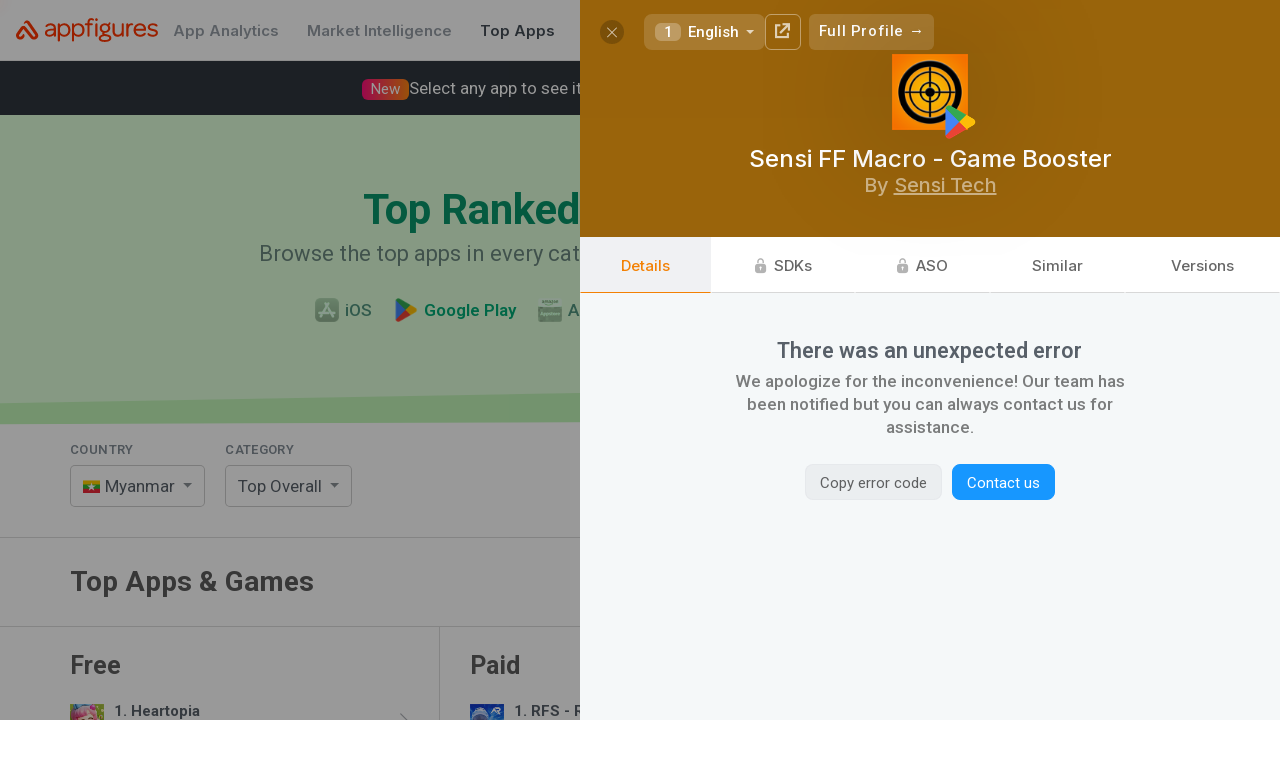

--- FILE ---
content_type: text/html; charset=utf-8
request_url: https://appfigures.com/top-apps/google-play/myanmar/top-overall?profile=product.336803762384
body_size: 47601
content:

	<!DOCTYPE html>
	<html lang="en">
	<head>
	<meta http-equiv="Content-Type" content="text/html; charset=utf-8" />
	<meta name="viewport" content="width=device-width, initial-scale=1" />
	<meta http-equiv="X-UA-Compatible" content="IE=edge" />
	<title>Top Apps & Games for Android on Google Play in Myanmar · Appfigures</title>
	
	<meta  name="title" content="Top Apps & Games for Android on Google Play in Myanmar" />
	
	<meta  name="description" content="Use Appfigures to track the top free, paid, and grossing Android apps in Myanmar on Google Play for free." />
	<meta  property="og:site_name" content="Appfigures" />
	<meta  property="og:title" content="Top Apps & Games for Android on Google Play in Myanmar" />
	
	<meta  property="og:image" content="/_u/assets/appfigures_top_app_store_apps.729c55d0855e12e431d84886ccf8f3a1.png" />
	<meta  property="og:description" content="Use Appfigures to track the top free, paid, and grossing Android apps in Myanmar on Google Play for free." />
	
	
	<link  rel="image_src" href="/_u/assets/appfigures_top_app_store_apps.729c55d0855e12e431d84886ccf8f3a1.png" type="image/jpeg" />
	<meta  name="twitter:site" content="appfigures" />
	<meta  name="twitter:img:src" content="/_u/assets/appfigures_top_app_store_apps.729c55d0855e12e431d84886ccf8f3a1.png" />
	
	
	
	<meta  name="twitter:card" content="summary" />
	
	
	
	<link  rel="icon" href="https://appfigures.com/favicon.ico" />

	<link  rel="stylesheet" href="https://cdnjs.cloudflare.com/ajax/libs/normalize/3.0.3/normalize.min.css" type="text/css" />
	<!-- We want our page's styles to easily override the font styles, so we put these above. -->
	<script  type="text/javascript" src="//use.fortawesome.com/0982f9db.js"></script>
	
	
	<link  rel="stylesheet" href="//fonts.googleapis.com/css?family=Roboto:300,400,500,600,700|Inter:500,600,700" />

	<link  rel="stylesheet" href="/_u/assets/afb-en-browser_entry_945434643__top_apps_.67528def15b90332bec8.css" type="text/css" />
	
	
	
	
	
		<script async type="text/javascript" src="https://www.googletagmanager.com/gtag/js?id=UA-8382447-1"></script>
		<script  type="text/javascript">
	window.dataLayer = window.dataLayer || [];
	function gtag() { dataLayer.push(arguments); }
	gtag('js', new Date());
	gtag('config', 'UA-8382447-1');
</script>
	
	
		<script  type="text/javascript">
	var _paq = window._paq = window._paq || [];
	/* tracker methods like "setCustomDimension" should be called before "trackPageView" */
	_paq.push(['trackPageView']);
	_paq.push(['enableLinkTracking']);
	(function() {
		var u="https://appfigures.matomo.cloud/";
		_paq.push(['setTrackerUrl', u+'matomo.php']);
		_paq.push(['setSiteId', '1']);
		
	})();
</script>
		<script  type="text/javascript" src="https://cdn.matomo.cloud/appfigures.matomo.cloud/matomo.js"></script>
		
	

	
	</head>
	<body>
	<style  id="app-style">
	/* should work in IE8 */
	* {
    	-moz-box-sizing: border-box;
       	-webkit-box-sizing: border-box;
       	box-sizing: border-box;
	}
</style>
<style  id="react-universal-middleware-classy">.s48735829-1.s48735829-1{min-width:0;overflow-x:hidden;}.s84572559-0{opacity:0.65;}.s101534295-0{display:inline-block;vertical-align:top;}.s105347052-0{border-bottom:1px solid #DBDBDB;padding:30px 0;}.s133569334-4.s133569334-4.s133569334-4.s133569334-4.s133569334-4{cursor:pointer;}html:not(.hover-not-supported) .s133569334-4.s133569334-4.s133569334-4.s133569334-4.s133569334-4:hover{text-decoration:none;color:#586069;}.s142187439-2.s142187439-2.s142187439-2{font-weight:800;background-color:rgba(0,0,0,0.05);}.s189332749-2.s189332749-2.s189332749-2{margin-right:1.4666666666666666em;}html:not(._no) .s189332749-2.s189332749-2.s189332749-2:last-child{margin-right:0;}.s198308776-1.s198308776-1{font-size:15px;text-decoration:none;color:white;padding:0 14px;font-weight:600;}html:not(.hover-not-supported) .s198308776-1.s198308776-1:hover{text-decoration:underline;}.s248532950-3.s248532950-3.s248532950-3.s248532950-3{cursor:pointer;}html:not(.hover-not-supported) .s248532950-3.s248532950-3.s248532950-3.s248532950-3:hover{background-color:rgba(0,0,0,0.04);}html:not(._no) .s248532950-3.s248532950-3.s248532950-3.s248532950-3:active{background-color:rgba(0,0,0,0.09);}.s251105728-1.s251105728-1{padding-top:32px;padding-bottom:32px;}.s254601907-1.s254601907-1{position:relative;padding-left:14px;}html:not(._no) .s254601907-1.s254601907-1:before{position:absolute;content:"";width:30px;background:rgba(255,255,255,0);background:-moz-linear-gradient(90deg, rgba(255,255,255,0),rgba(255,255,255,1));background:-webkit-linear-gradient(90deg, rgba(255,255,255,0),rgba(255,255,255,1));background:linear-gradient(90deg, rgba(255,255,255,0),rgba(255,255,255,1));-webkit-filter:progid:DXImageTransform.Microsoft.gradient( startColorstr='rgba(255,255,255,0)', endColorstr='rgba(255,255,255,1)',GradientType=0 );-moz-filter:progid:DXImageTransform.Microsoft.gradient( startColorstr='rgba(255,255,255,0)', endColorstr='rgba(255,255,255,1)',GradientType=0 );-ms-filter:progid:DXImageTransform.Microsoft.gradient( startColorstr='rgba(255,255,255,0)', endColorstr='rgba(255,255,255,1)',GradientType=0 );-o-filter:progid:DXImageTransform.Microsoft.gradient( startColorstr='rgba(255,255,255,0)', endColorstr='rgba(255,255,255,1)',GradientType=0 );filter:progid:DXImageTransform.Microsoft.gradient( startColorstr='rgba(255,255,255,0)', endColorstr='rgba(255,255,255,1)',GradientType=0 );top:0;bottom:0;right:100%;}.s308236902-1.s308236902-1{background-color:white;border-bottom:1px solid rgba(0,0,0,0.08);}.s317110655-5.s317110655-5.s317110655-5.s317110655-5.s317110655-5.s317110655-5,.s317110655-6.s317110655-6.s317110655-6.s317110655-6.s317110655-6.s317110655-6.s317110655-6{background-color:rgba(29,74,131,0.05);border-radius:4px;}.s374823647-1.s374823647-1{border-radius:0 20px 20px 0;border-left:none;}.s392809238-0{line-height:1.35;margin-left:auto;margin-right:auto;}.s418648088-0{max-width:1200px;margin:0 auto;}@media screen{.s418648088-0{padding:0 20px;}}@media screen and (min-width: 1024px){.s418648088-0{padding:0 30px;}}@media screen and (min-width: 1440px){.s418648088-0{max-width:1400px;}}@media screen and (min-width: 2560px){.s418648088-0{max-width:1622px;}}.s445742525-0{min-width:0;flex-grow:1;}.s477461129-4.s477461129-4.s477461129-4.s477461129-4.s477461129-4{font-size:1.0714285714285714rem;}.s516679763-5.s516679763-5.s516679763-5.s516679763-5.s516679763-5.s516679763-5{color:#ff3600;}html:not(.hover-not-supported) .s516679763-5.s516679763-5.s516679763-5.s516679763-5.s516679763-5.s516679763-5:hover{color:#FF682F;}.s522661131-1.s522661131-1{color:#08956A;-webkit-transition:color 0.3s ease;-moz-transition:color 0.3s ease;-ms-transition:color 0.3s ease;-o-transition:color 0.3s ease;transition:color 0.3s ease;}.s527642678-0{display:table-cell;border-collapse:collapse;border-spacing:0;vertical-align:middle;line-height:1;}html:not(.hover-not-supported) .s596096868-8.s596096868-8.s596096868-8.s596096868-8.s596096868-8.s596096868-8.s596096868-8.s596096868-8.s596096868-8:hover{background-color:rgba(225,228,232,0.5);color:rgba(0,0,0,.8);border-color:rgba(0,0,0,0.25);}html:not(._no) .s596096868-8.s596096868-8.s596096868-8.s596096868-8.s596096868-8.s596096868-8.s596096868-8.s596096868-8.s596096868-8:active{background-color:rgba(225,228,232,0.8);color:rgba(0,0,0,.9);border-color:rgba(0,0,0,0.3);}.s611497299-2.s611497299-2.s611497299-2{margin-left:10px;}.s671648398-5.s671648398-5.s671648398-5.s671648398-5.s671648398-5.s671648398-5{background-color:transparent;color:rgba(0,0,0,.6);border-color:#D3D3D3;}html:not(.hover-not-supported) .s674283574-8.s674283574-8.s674283574-8.s674283574-8.s674283574-8.s674283574-8.s674283574-8.s674283574-8.s674283574-8:hover{color:#ffffff;background-color:#1588e6;border-color:#1588e6;}html:not(._no) .s674283574-8.s674283574-8.s674283574-8.s674283574-8.s674283574-8.s674283574-8.s674283574-8.s674283574-8.s674283574-8:active{color:#ffffff;background-color:#1279cc;border-color:#1279cc;}html:not(.hover-not-supported) .s675219064-13.s675219064-13.s675219064-13.s675219064-13.s675219064-13.s675219064-13.s675219064-13.s675219064-13.s675219064-13.s675219064-13.s675219064-13.s675219064-13.s675219064-13.s675219064-13:hover{text-decoration:underline;background:none;color:rgba(0, 0, 0, 0.8);}html:not(._no) .s675219064-13.s675219064-13.s675219064-13.s675219064-13.s675219064-13.s675219064-13.s675219064-13.s675219064-13.s675219064-13.s675219064-13.s675219064-13.s675219064-13.s675219064-13.s675219064-13:active{background:none;color:rgba(0, 0, 0, 0.9);}.s695464805-1.s695464805-1{opacity:0.5;}.s754173115-1.s754173115-1{margin-top:-2px;}.s754173273-1.s754173273-1{margin-top:25px;}.s754173301-3.s754173301-3.s754173301-3.s754173301-3{margin-top:32px;}.s781866943-1.s781866943-1{color:#6B887F;-webkit-transition:color 0.3s ease;-moz-transition:color 0.3s ease;-ms-transition:color 0.3s ease;-o-transition:color 0.3s ease;transition:color 0.3s ease;}.s806331093-2.s806331093-2.s806331093-2{width:44px;height:44px;}.s810026470-3.s810026470-3.s810026470-3.s810026470-3{cursor:pointer;}html:not(.hover-not-supported) .s810026470-3.s810026470-3.s810026470-3.s810026470-3:hover{opacity:0.8;}html:not(._no) .s810026470-3.s810026470-3.s810026470-3.s810026470-3:active{opacity:1;}.s851453830-0{font-size:15px;color:#586069;font-family:'Roboto', sans-serif;}html:not(.hover-not-supported) .s876039043-11.s876039043-11.s876039043-11.s876039043-11.s876039043-11.s876039043-11.s876039043-11.s876039043-11.s876039043-11.s876039043-11.s876039043-11.s876039043-11:hover{text-decoration:underline;}@media screen and (max-width: 1023px){.s893415190-1.s893415190-1{max-width:0;}}.s911844753-2.s911844753-2.s911844753-2{color:#ff3600;}@media screen and (max-width: 767px){.s938923247-2.s938923247-2.s938923247-2{display:none;}}.s945002835-3.s945002835-3.s945002835-3.s945002835-3{display:inline-block;vertical-align:middle;}@media screen and (max-width: 1023px){.s993057728-4.s993057728-4.s993057728-4.s993057728-4.s993057728-4{display:block;width:100%;}}.s999077013-0{font-size:25px;font-weight:800;color:#5D5D5D;}@media screen{.s1010604331-1.s1010604331-1{padding:0 10px;}}@media screen and (min-width: 1024px){.s1010604331-1.s1010604331-1{padding:0 15px;}}.s1121779318-0{font-size:13px;color:#838D96;letter-spacing:0.05em;margin-bottom:10px;text-transform:uppercase;cursor:default;}.s1130387195-2.s1130387195-2.s1130387195-2{padding-top:24px;}@media screen and (max-width: 1023px){.s1130387195-2.s1130387195-2.s1130387195-2{padding-top:0;}}.s1156356506-1.s1156356506-1{flex-grow:0;flex-shrink:0;}.s1163563274-2.s1163563274-2.s1163563274-2{margin-right:0.696888888888889em;}html:not(._no) .s1163563274-2.s1163563274-2.s1163563274-2:last-child{margin-right:0;}.s1222166139-0{font-size:16px;text-align:center;padding:15px 0;border:1px solid #ddd;cursor:pointer;-webkit-tap-highlight-color:transparent;}html:not(._no) .s1222166139-0:active{background-color:rgba(0,0,0,0.1);}.s1234328926-1.s1234328926-1{display:inline-flex;justify-content:center;align-items:center;position:relative;-webkit-transition:opacity 200ms ease;-moz-transition:opacity 200ms ease;-ms-transition:opacity 200ms ease;-o-transition:opacity 200ms ease;transition:opacity 200ms ease;opacity:0.5;}html:not(._no) .s1234328926-1.s1234328926-1:before{content:"";position:absolute;top:-10px;left:-10px;right:-10px;bottom:-10px;}.s1247110000-5.s1247110000-5.s1247110000-5.s1247110000-5.s1247110000-5.s1247110000-5{background-color:#1797ff;border-color:#1797ff;color:#ffffff;}.s1253719355-1.s1253719355-1{min-width:0;}.s1279526054-7.s1279526054-7.s1279526054-7.s1279526054-7.s1279526054-7.s1279526054-7.s1279526054-7.s1279526054-7{color:rgba(0,0,0,.6);background-color:transparent;border-color:transparent;}.s1280429709-0{text-decoration:none;flex-shrink:0;display:-webkit-box;display:-moz-box;display:-ms-flexbox;display:-webkit-flex;display:flex;align-items:center;white-space:nowrap;}.s1371029968-4.s1371029968-4.s1371029968-4.s1371029968-4.s1371029968-4{font-size:0.9375rem;}.s1376732636-0,.s1376732636-1.s1376732636-1{overflow:hidden;text-overflow:ellipsis;white-space:nowrap;}.s1406853486-0{white-space:normal;}.s1407007250-1.s1407007250-1,.s1407007250-2.s1407007250-2.s1407007250-2{white-space:nowrap;}.s1441589749-1.s1441589749-1{position:absolute;top:50%;right:0;-webkit-transform:translateY(-50%);-moz-transform:translateY(-50%);-ms-transform:translateY(-50%);-o-transform:translateY(-50%);transform:translateY(-50%);margin-right:12px;}@media screen{.s1473967406-2.s1473967406-2.s1473967406-2{padding-left:10px;padding-right:10px;}}@media screen and (min-width: 1024px){.s1473967406-2.s1473967406-2.s1473967406-2{padding-left:15px;padding-right:15px;}}.s1480166948-1.s1480166948-1{padding:0;}.s1488507463-0{text-align:left;}.s1528710192-1.s1528710192-1{display:contents;}.s1579695026-3.s1579695026-3.s1579695026-3.s1579695026-3{-webkit-filter:sepia(1) hue-rotate(76deg);-moz-filter:sepia(1) hue-rotate(76deg);-ms-filter:sepia(1) hue-rotate(76deg);-o-filter:sepia(1) hue-rotate(76deg);filter:sepia(1) hue-rotate(76deg);opacity:0.6;}.s1596516835-0{font-weight:bold;margin-bottom:1px;}.s1619355065-1.s1619355065-1{text-align:left;-webkit-user-select:none;-moz-user-select:none;-ms-user-select:none;-o-user-select:none;user-select:none;font-size:17px;background:#FFFFFF;border:1px solid rgba(0,0,0,0.2);border-radius:5px;padding:0 29px 0 12px;position:relative;line-height:40px;cursor:pointer;}.s1652095452-0{white-space:nowrap;overflow:hidden;text-overflow:ellipsis;}.s1658082594-0{font-size:34px;font-weight:800;margin:0 0 7px 0;}@media screen and (min-width: 768px){.s1658082594-0{font-size:42px;}}.s1674741723-8.s1674741723-8.s1674741723-8.s1674741723-8.s1674741723-8.s1674741723-8.s1674741723-8.s1674741723-8.s1674741723-8{background:none;border-color:transparent;}.s1685244860-0{background-repeat:no-repeat;background-size:contain;background-position:50%;position:relative;display:inline-block;width:1.0666666666666667em;line-height:0.8em;}html:not(._no) .s1685244860-0:before{content:"\00a0";}.s1693854916-0{color:#1797ff;background:-moz-linear-gradient(50deg, #1797ff,#9582ff);background:-webkit-linear-gradient(50deg, #1797ff,#9582ff);background:linear-gradient(50deg, #1797ff,#9582ff);-webkit-filter:progid:DXImageTransform.Microsoft.gradient( startColorstr='#1797ff', endColorstr='#9582ff',GradientType=0 );-moz-filter:progid:DXImageTransform.Microsoft.gradient( startColorstr='#1797ff', endColorstr='#9582ff',GradientType=0 );-ms-filter:progid:DXImageTransform.Microsoft.gradient( startColorstr='#1797ff', endColorstr='#9582ff',GradientType=0 );-o-filter:progid:DXImageTransform.Microsoft.gradient( startColorstr='#1797ff', endColorstr='#9582ff',GradientType=0 );filter:progid:DXImageTransform.Microsoft.gradient( startColorstr='#1797ff', endColorstr='#9582ff',GradientType=0 );-webkit-background-clip:text;-webkit-text-fill-color:transparent;}.s1738534626-5.s1738534626-5.s1738534626-5.s1738534626-5.s1738534626-5.s1738534626-5{color:#444d56 !important;}.s1753579873-1.s1753579873-1{margin-bottom:8px;letter-spacing:0.03em;font-size:13px;font-weight:600;}.s1817448281-1.s1817448281-1{width:24px;height:24px;}.s1903982044-1.s1903982044-1{height:60px;}.s1961930317-1.s1961930317-1{max-width:25em;margin:auto;font-size:1.1428571428571428em;color:rgba(0,0,0,0.5);line-height:1.4;font-weight:500;}.s1962278777-1.s1962278777-1{padding:8px 16px;border:1px solid #aaa;line-height:1em;vertical-align:baseline;margin:0 .25em 0 0;white-space:nowrap;border-radius:4px;-webkit-user-select:none;-moz-user-select:none;-ms-user-select:none;-o-user-select:none;user-select:none;}.s1967500409-0{vertical-align:middle;font-size:17px;}.s1974662022-3.s1974662022-3.s1974662022-3.s1974662022-3{margin-right:3px;margin-top:-3px;vertical-align:middle;}.s1982987657-0{display:block;max-width:100%;}.s1991117132-0{display:inline-block;text-decoration:none;color:inherit;}.s1996767410-0{display:table;width:100%;}.s2073160135-0{position:relative;}.s2105973772-3.s2105973772-3.s2105973772-3.s2105973772-3{gap:16px;}.s2146144625-3.s2146144625-3.s2146144625-3.s2146144625-3{gap:8px;}@media screen and (max-width: 1023px){.s-1187220989-1.s-1187220989-1{border-bottom:none;padding-bottom:0;}}.s-11599983-0{margin:0;font-size:28px;color:#5B5B5B;}@media screen and (max-width: 1023px){.s-11599983-0{font-size:24px;}}.s-1464525274-0{font-size:18px;color:#9D9D9D;}@media screen and (max-width: 767px){.s-1464525274-0{margin-top:6px;}}.s-979518742-1.s-979518742-1{border-radius:20px 0 0 20px;border-right:none;}.s-970962873-1.s-970962873-1{padding-left:1rem;padding-right:1rem;}.s-470096881-0{display:-webkit-box;display:-moz-box;display:-ms-flexbox;display:-webkit-flex;display:flex;}.s-70284628-2.s-70284628-2.s-70284628-2{justify-content:space-between;}.s-1601421542-0{font-size:22px;display:inline-block;}.s-316142925-0{color:#FF3000;vertical-align:middle;height:1.1em;fill:currentColor;}.s-131836401-1.s-131836401-1{color:white;text-decoration:none;}.s-861460965-2.s-861460965-2.s-861460965-2{font-family:Inter, Roboto, sans-serif;}.s-421495095-3.s-421495095-3.s-421495095-3.s-421495095-3{color:#959da5;}.s-1931331885-0{text-align:center;padding:40px 0;position:relative;margin-bottom:20px;}@media screen and (min-width: 768px){.s-1931331885-0{padding:70px 0;}}.s-1401504133-0{position:absolute;top:0;left:0;width:100%;height:100%;z-index:-1;}html:not(._no) .s-1401504133-0:before{position:absolute;top:0;left:0;bottom:0;right:0;content:"";background-color:blue;}html:not(._no) .s-1401504133-0:after{position:absolute;top:0;left:0;bottom:0;right:0;content:"";background-color:blue;}html:not(._no) .s-836633139-1.s-836633139-1:before{top:-100px;background-color:#C0F5B7;-webkit-transform:skew(0, -0.2deg) translateY(30px);-moz-transform:skew(0, -0.2deg) translateY(30px);-ms-transform:skew(0, -0.2deg) translateY(30px);-o-transform:skew(0, -0.2deg) translateY(30px);transform:skew(0, -0.2deg) translateY(30px);-webkit-transition:transform 1.5s ease;-moz-transition:transform 1.5s ease;-ms-transition:transform 1.5s ease;-o-transition:transform 1.5s ease;transition:transform 1.5s ease;}html:not(._no) .s-836633139-1.s-836633139-1:after{top:-100px;background-color:#DFFFDA;-webkit-transform:skew(0, -1deg);-moz-transform:skew(0, -1deg);-ms-transform:skew(0, -1deg);-o-transform:skew(0, -1deg);transform:skew(0, -1deg);-webkit-transition:transform 1.5s ease;-moz-transition:transform 1.5s ease;-ms-transition:transform 1.5s ease;-o-transition:transform 1.5s ease;transition:transform 1.5s ease;}.s-1924623423-0{font-size:20px;font-weight:400;margin:0;}@media screen and (min-width: 768px){.s-1924623423-0{font-size:22px;}}.s-984218880-1.s-984218880-1{padding-left:1rem;padding-right:1rem;margin-left:auto;margin-right:auto;}@media screen and (max-width: 39.9375em){.s-984218880-1.s-984218880-1{margin-left:auto;margin-right:auto;}}@media screen and (min-width: 40em){.s-984218880-1.s-984218880-1{width:45rem;}}@media screen and (min-width: 64em){.s-984218880-1.s-984218880-1{max-width:1700px;width:auto;padding-left:4rem;padding-right:4rem;}}.s-5254545-0,.s-5254545-1.s-5254545-1{display:inline-block;}.s-624150800-1.s-624150800-1,.s-624150800-2.s-624150800-2.s-624150800-2{display:block;width:100%;margin-right:0;}.s-1145540497-1.s-1145540497-1{display:inline-block;}html:not(._no) .s-1145540497-1.s-1145540497-1:last-child{margin-right:0;}.s-4262409-0{text-decoration:none;color:inherit;}html:not(._no) .s-4262409-0:visited{color:inherit;}.s-1674834029-1.s-1674834029-1{font-weight:500;}.s-1211861068-2.s-1211861068-2.s-1211861068-2{color:#51947F;-webkit-transition:color 0.3s ease;-moz-transition:color 0.3s ease;-ms-transition:color 0.3s ease;-o-transition:color 0.3s ease;transition:color 0.3s ease;}.s-153018898-2.s-153018898-2.s-153018898-2{vertical-align:middle;margin-right:0.4em;}.s-683570706-2.s-683570706-2.s-683570706-2{color:#00AB76;}.s-1674833068-3.s-1674833068-3.s-1674833068-3.s-1674833068-3{font-weight:600;}.s-476269666-0{vertical-align:middle;}.s-972318081-1.s-972318081-1{background-color:rgba(29,74,131,0.05);display:inline-block;height:0.95em;border-radius:4px;max-width:100%;}.s-1644901771-1.s-1644901771-1{margin-right:20px;}html:not(._no) .s-1644901771-1.s-1644901771-1:last-child{margin-right:0;}@media screen and (max-width: 1023px){.s-1644901771-1.s-1644901771-1{display:block;text-align:left;float:none;margin-bottom:10px;width:100%;}}@media screen and (min-width: 768px){.s-1878861892-2.s-1878861892-2.s-1878861892-2{display:none;}}.s-1149163572-0{position:relative;display:inline-block;}.s-1691786441-1.s-1691786441-1{display:block;}.s-1570485343-0{position:absolute;font-size:16px;top:0;bottom:0;left:0;right:0;-webkit-tap-highlight-color:transparent;-webkit-appearance:menulist-button;opacity:0;width:100%;height:100%;cursor:pointer;}html:not(.hover-not-supported) .s-270515881-2.s-270515881-2.s-270515881-2:hover{border-color:rgba(0,0,0,0.3);-webkit-box-shadow:0 3px 13px 0 rgba(0,0,0,0.04);-moz-box-shadow:0 3px 13px 0 rgba(0,0,0,0.04);-ms-box-shadow:0 3px 13px 0 rgba(0,0,0,0.04);-o-box-shadow:0 3px 13px 0 rgba(0,0,0,0.04);box-shadow:0 3px 13px 0 rgba(0,0,0,0.04);}html:not(._no) .s-270515881-2.s-270515881-2.s-270515881-2:active{border-color:rgba(0,0,0,0.4);-webkit-transform:translateY(1px);-moz-transform:translateY(1px);-ms-transform:translateY(1px);-o-transform:translateY(1px);transform:translateY(1px);-webkit-transition:transform 0.3s ease;-moz-transition:transform 0.3s ease;-ms-transition:transform 0.3s ease;-o-transition:transform 0.3s ease;transition:transform 0.3s ease;-webkit-box-shadow:0 1px 13px 0 rgba(0,0,0,0.04);-moz-box-shadow:0 1px 13px 0 rgba(0,0,0,0.04);-ms-box-shadow:0 1px 13px 0 rgba(0,0,0,0.04);-o-box-shadow:0 1px 13px 0 rgba(0,0,0,0.04);box-shadow:0 1px 13px 0 rgba(0,0,0,0.04);}.s-908060236-0{position:fixed;top:-100000px;left:-10000px;width:0;height:0;visibility:hidden;opacity:0;}.s-1303906991-2.s-1303906991-2.s-1303906991-2{width:20px;height:20px;}.s-542065044-4.s-542065044-4.s-542065044-4.s-542065044-4.s-542065044-4,.s-542065044-5.s-542065044-5.s-542065044-5.s-542065044-5.s-542065044-5.s-542065044-5{overflow:hidden;}.s-192198811-0{position:absolute;top:0;left:0;bottom:0;right:0;}.s-60031549-0{display:inline-block;vertical-align:middle;font-size:0.9333333333333333em;}.s-801413525-0{border:0.29em solid;display:inline-block;width:0;height:0;vertical-align:middle;opacity:0.7;}.s-1224225933-1.s-1224225933-1{border-left-color:transparent;border-right-color:transparent;border-bottom-color:transparent;margin-bottom:-0.15em;}.s-745432314-0{display:inline-block;vertical-align:top;margin-right:4px;}html:not(._no) .s-745432314-0:last-child{margin-right:0;}@media screen and (max-width: 767px){.s-898291187-1.s-898291187-1,.s-898291187-3.s-898291187-3.s-898291187-3.s-898291187-3{display:block;width:100% !important;}}.s-1842362714-1.s-1842362714-1{width:1%;}.s-1326580207-3.s-1326580207-3.s-1326580207-3.s-1326580207-3{margin-right:0;}@media screen{.s-1326580207-3.s-1326580207-3.s-1326580207-3.s-1326580207-3{margin-bottom:20px;margin-top:20px;}}@media screen and (min-width: 1024px){.s-1326580207-3.s-1326580207-3.s-1326580207-3.s-1326580207-3{margin-bottom:30px;margin-top:30px;display:none;}}.s-1400789251-0{white-space:normal;display:inline-block;vertical-align:middle;}.s-1447181448-0{display:inline-block;border-right:1px solid #DBDBDB;vertical-align:top;}html:not(._no) .s-1447181448-0:last-child{border-right:none;}@media screen and (max-width: 1023px){.s-1447181448-0{border-right:none;}}.s-700142391-3.s-700142391-3.s-700142391-3.s-700142391-3{width:33.33%;}.s-1469806460-0{padding-bottom:14px;}@media screen{.s-597606226-1.s-597606226-1{padding-left:10px;}}@media screen and (min-width: 1024px){.s-597606226-1.s-597606226-1{padding-left:15px;}}@media screen and (max-width: 1023px){.s-597606226-1.s-597606226-1{display:none;}}@media screen and (max-width: 1023px){.s-355733509-4.s-355733509-4.s-355733509-4.s-355733509-4.s-355733509-4{display:none;}}.s-1362551351-0{display:-webkit-box;display:-moz-box;display:-ms-flexbox;display:-webkit-flex;display:flex;align-items:center;}.s-449811033-1.s-449811033-1{padding:8px 10px;border-radius:6px;-webkit-tap-highlight-color:transparent;}.s-694150450-2.s-694150450-2.s-694150450-2{margin-right:10px;}.s-469855410-3.s-469855410-3.s-469855410-3.s-469855410-3{display:none;}@media screen and (min-width: 1024px) and (max-width: 1439px){.s-495625591-4.s-495625591-4.s-495625591-4.s-495625591-4.s-495625591-4{width:34px;height:34px;}}.s-503660743-2.s-503660743-2.s-503660743-2{margin-right:8px;padding:2px 9px;border-radius:6px;background-color:rgba(0,0,0,0.08);opacity:0.8;}html:not(.hover-not-supported) .s-503660743-2.s-503660743-2.s-503660743-2:hover{opacity:1;background-color:rgba(0,0,0,0.15);}.s-2093813499-0{font-size:1em;}.s-1439337022-0{font-weight:bold;}.s-25858411-0{text-align:center;}.s-918945187-1.s-918945187-1{position:relative;}html:not(._no) .s-918945187-1.s-918945187-1:after{-webkit-mask-image:linear-gradient(rgba(0,0,0,0), rgba(0,0,0,1));content:"";position:absolute;background-color:#ffffff;height:85px;bottom:100%;left:0;width:100%;pointer-events:none;}.s-2050467594-2.s-2050467594-2.s-2050467594-2{height:100%;display:-webkit-box;display:-moz-box;display:-ms-flexbox;display:-webkit-flex;display:flex;flex-direction:column;justify-content:center;}.s-89670873-3.s-89670873-3.s-89670873-3.s-89670873-3{padding-top:48px;padding-right:24px;padding-bottom:48px;padding-left:24px;}.s-1519300489-1.s-1519300489-1{font-size:1.4285714285714286em;margin-bottom:5px;font-weight:600;max-width:25em;}.s-1438268057-2.s-1438268057-2.s-1438268057-2{font-size:20px;font-weight:700;font-family:Inter, Roboto, sans-serif;color:#586069;}.s-375259137-0{margin-left:auto;margin-right:auto;}.s-651590515-2.s-651590515-2.s-651590515-2{border-radius:8px;}.s-2142358302-3.s-2142358302-3.s-2142358302-3.s-2142358302-3{padding:0 0.9333333333333333em;height:2.4em;line-height:2.4em;margin:0 0.4em 0 0;text-align:center;border:1px solid;-webkit-tap-highlight-color:rgba(0, 0, 0, 0);-webkit-transition:opacity 0.2s ease,background-color 0.2s ease,color 0.2s ease,box-shadow 0.2s ease,background 0.2s ease, border 0.2s ease;-moz-transition:opacity 0.2s ease,background-color 0.2s ease,color 0.2s ease,box-shadow 0.2s ease,background 0.2s ease, border 0.2s ease;-ms-transition:opacity 0.2s ease,background-color 0.2s ease,color 0.2s ease,box-shadow 0.2s ease,background 0.2s ease, border 0.2s ease;-o-transition:opacity 0.2s ease,background-color 0.2s ease,color 0.2s ease,box-shadow 0.2s ease,background 0.2s ease, border 0.2s ease;transition:opacity 0.2s ease,background-color 0.2s ease,color 0.2s ease,box-shadow 0.2s ease,background 0.2s ease, border 0.2s ease;}html:not(._no) .s-2142358302-3.s-2142358302-3.s-2142358302-3.s-2142358302-3:last-child{margin-right:0;}.s-854240369-6.s-854240369-6.s-854240369-6.s-854240369-6.s-854240369-6.s-854240369-6.s-854240369-6,.s-854240369-7.s-854240369-7.s-854240369-7.s-854240369-7.s-854240369-7.s-854240369-7.s-854240369-7.s-854240369-7,.s-854240369-9.s-854240369-9.s-854240369-9.s-854240369-9.s-854240369-9.s-854240369-9.s-854240369-9.s-854240369-9.s-854240369-9.s-854240369-9,.s-854240369-10.s-854240369-10.s-854240369-10.s-854240369-10.s-854240369-10.s-854240369-10.s-854240369-10.s-854240369-10.s-854240369-10.s-854240369-10.s-854240369-10{cursor:pointer;}.s-1581092007-5.s-1581092007-5.s-1581092007-5.s-1581092007-5.s-1581092007-5.s-1581092007-5{text-align:inherit;font-weight:normal;padding-left:0;padding-right:0;letter-spacing:inherit;border-radius:0;}.s-966676670-6.s-966676670-6.s-966676670-6.s-966676670-6.s-966676670-6.s-966676670-6.s-966676670-6{height:auto;line-height:normal;-webkit-user-select:auto;-moz-user-select:auto;-ms-user-select:auto;-o-user-select:auto;user-select:auto;font-size:inherit;font-weight:inherit;margin:0;}html:not(.hover-not-supported) .s-1301297126-12.s-1301297126-12.s-1301297126-12.s-1301297126-12.s-1301297126-12.s-1301297126-12.s-1301297126-12.s-1301297126-12.s-1301297126-12.s-1301297126-12.s-1301297126-12.s-1301297126-12.s-1301297126-12:hover{color:rgba(0,0,0,.8);background-color:rgba(225,228,232,0.5);border-color:transparent;}html:not(._no) .s-1301297126-12.s-1301297126-12.s-1301297126-12.s-1301297126-12.s-1301297126-12.s-1301297126-12.s-1301297126-12.s-1301297126-12.s-1301297126-12.s-1301297126-12.s-1301297126-12.s-1301297126-12.s-1301297126-12:active{color:rgba(0,0,0,.9);background-color:rgba(225,228,232,0.8);border-color:transparent;}</style>
<style  data-emotion-css="t72bdy">.af-t72bdy{position:relative;vertical-align:middle;}</style>
	<div id="app-root" style="display: inline"><span class="s851453830-0 s1528710192-1" data-reactroot=""><div class=" Fq8gA4TF7gW6n_b9BMBi s92522-0 s308236902-1"><div class="s1982987657-0 s-970962873-1"><div class=" Fq8gA4TF7gW6n_b9BMBi s-470096881-0 s1903982044-1 s-70284628-2"><div class=" Fq8gA4TF7gW6n_b9BMBi s-470096881-0 s1253719355-1 s777818589-2 s2105973772-3"><a href="/" class=" Fq8gA4TF7gW6n_b9BMBi s1280429709-0"><div class="s-1601421542-0 s754173115-1"><svg width="143" height="24" viewBox="0 0 143 24" fill="none" xmlns="http://www.w3.org/2000/svg" alt="Appfigures" class="s-316142925-0 s-131836401-1 s911844753-2"><g fill="FF4600"><path d="M21.6605 19.6419C22.5027 18.2382 22.4516 16.605 21.5296 15.2524L13.6432 3.8087C12.8922 2.71897 11.5357 2.03113 10.2771 2.44036C10.2045 2.46397 10.1316 2.48957 10.0579 2.51753C9.51948 2.722 9.0985 3.1391 8.76373 3.60779L7.86915 4.86019C7.74891 5.02853 7.73373 5.25022 7.82988 5.43338C7.97368 5.70728 8.31555 5.80792 8.58481 5.65561L9.66856 5.04258C9.92578 4.89708 10.2309 4.86182 10.5146 4.94484C10.7574 5.01592 10.9682 5.169 11.1108 5.37799L19.0199 16.9629C19.2745 17.3364 19.2885 17.8239 19.056 18.2115C18.6388 18.9067 17.6156 18.9694 17.1135 18.3328L9.7017 8.93355C8.47279 7.37511 6.08798 7.44559 4.95323 9.07387L0.753792 15.0998C-0.0809157 16.2976 -0.228828 17.7587 0.342203 19.1023C1.70978 22.3201 6.07452 22.559 7.93281 19.6016C8.06861 19.3855 8.19388 19.1706 8.31067 18.9613C8.80718 18.0714 8.64145 16.9345 7.93488 16.2002C7.75107 16.0092 7.44327 16.0155 7.26622 16.2128C6.85216 16.6742 6.10225 17.4958 5.35517 18.2429C4.47596 19.1221 3.4369 18.9622 3.03726 18.083C2.85237 17.6763 3.00864 17.1764 3.24564 16.8364L7.13881 11.2499C7.26095 11.0746 7.51733 11.0662 7.65077 11.233L14.7286 20.0812C16.5468 22.387 20.1497 22.1599 21.6605 19.6419Z" fill="currentColor"></path><path fill-rule="evenodd" clip-rule="evenodd" d="M136.339 12.9525L136.338 12.9523C135.378 12.7449 134.249 12.4969 133.361 11.9712C132.913 11.7058 132.518 11.3652 132.236 10.9156C131.952 10.4643 131.79 9.91595 131.79 9.24912C131.79 8.06677 132.293 7.05945 133.177 6.35276C134.058 5.64934 135.302 5.25322 136.779 5.25322C138.324 5.25322 139.515 5.56542 140.328 6.01266C141.127 6.45219 141.611 7.05526 141.611 7.65264C141.611 7.8437 141.551 8.01515 141.467 8.16145C141.362 8.34325 141.214 8.46662 141.04 8.53304C140.869 8.59798 140.686 8.6035 140.513 8.5758C140.171 8.52103 139.823 8.33031 139.559 8.10589C138.881 7.52813 137.946 7.15558 136.779 7.15558C135.789 7.15558 135.057 7.36565 134.579 7.69855C134.11 8.02576 133.875 8.47837 133.875 9.01391C133.875 9.31129 133.94 9.53884 134.059 9.72452C134.178 9.91193 134.363 10.0742 134.63 10.2216C135.177 10.5222 136.01 10.732 137.168 10.982L137.169 10.9822C137.187 10.9863 137.206 10.9903 137.224 10.9944C138.209 11.2118 139.364 11.4667 140.276 11.9911C140.745 12.2606 141.159 12.6063 141.456 13.0637C141.754 13.523 141.925 14.0822 141.925 14.7636C141.925 15.9836 141.423 16.9994 140.515 17.7044C139.614 18.4048 138.33 18.7856 136.779 18.7856C135.083 18.7856 133.76 18.3783 132.854 17.8381C132.402 17.5683 132.049 17.263 131.807 16.9545C131.568 16.6496 131.424 16.3241 131.424 16.0181C131.424 15.7396 131.534 15.5193 131.681 15.3544C131.922 15.0825 132.248 15.0452 132.537 15.113C132.819 15.179 133.091 15.3473 133.3 15.5324C133.941 16.102 135.13 16.8833 136.831 16.8833C137.836 16.8833 138.589 16.679 139.083 16.3477C139.568 16.0225 139.813 15.5703 139.813 15.0249C139.813 14.6879 139.74 14.435 139.61 14.2331C139.478 14.0296 139.277 13.8592 138.99 13.7083C138.404 13.4 137.527 13.2033 136.339 12.9525Z" fill="currentColor"></path><path fill-rule="evenodd" clip-rule="evenodd" d="M117.576 12.0717C117.576 14.0344 118.256 15.7157 119.437 16.907C120.618 18.0984 122.287 18.7856 124.238 18.7856C125.968 18.7856 127.325 18.2959 128.256 17.6858C128.72 17.3813 129.081 17.0447 129.329 16.7206C129.571 16.4035 129.723 16.0727 129.723 15.7829C129.723 15.5519 129.658 15.3573 129.554 15.1979C129.438 15.0189 129.28 14.9048 129.098 14.8513C128.921 14.7993 128.736 14.8087 128.563 14.8486C128.22 14.9278 127.876 15.1383 127.617 15.3612C126.879 15.9977 125.658 16.8049 124.238 16.8049C121.78 16.8049 119.983 15.1363 119.757 12.7223H129.177C129.435 12.7223 129.687 12.7013 129.867 12.5634C130.068 12.4098 130.115 12.1686 130.115 11.9149V11.7581C130.115 9.81654 129.525 8.1882 128.466 7.04291C127.404 5.89588 125.889 5.25322 124.081 5.25322C120.335 5.25322 117.576 8.1645 117.576 12.0717ZM127.827 10.7938C127.714 9.72314 127.325 8.85383 126.727 8.24203C126.086 7.58576 125.188 7.20785 124.081 7.20785C121.942 7.20785 120.276 8.66305 119.837 10.7938H127.827Z" fill="currentColor"></path><path fill-rule="evenodd" clip-rule="evenodd" d="M112.413 6.93883L112.413 6.31001C112.413 5.71974 111.935 5.24125 111.345 5.24126C110.754 5.24126 110.276 5.71978 110.276 6.31007L110.276 17.6636C110.276 18.2611 110.76 18.7455 111.358 18.7455C111.955 18.7455 112.44 18.2611 112.44 17.6636V12.6468C112.44 9.53959 113.437 8.12636 114.155 7.55467C114.525 7.25989 115.006 7.10701 115.491 7.10535C115.587 7.10503 115.682 7.11197 115.772 7.12875C115.901 7.15283 116.015 7.17738 116.115 7.20147C116.353 7.25864 116.607 7.21068 116.811 7.09756C117.015 6.98432 117.194 6.79065 117.245 6.53267C117.333 6.09464 117.162 5.57956 116.662 5.42187C116.372 5.33058 115.979 5.25382 115.479 5.25336C114.598 5.21995 113.85 5.45598 113.253 5.93707C112.922 6.20356 112.643 6.5407 112.413 6.93883Z" fill="currentColor"></path><path fill-rule="evenodd" clip-rule="evenodd" d="M105.669 16.9951V17.6768C105.669 18.267 106.148 18.7455 106.738 18.7455C107.329 18.7455 107.807 18.267 107.807 17.6768V6.32311C107.807 5.72562 107.323 5.24125 106.725 5.24125C106.128 5.24125 105.643 5.72562 105.643 6.32311V13.1943C105.643 13.9149 105.517 14.6109 105.108 15.1361C104.349 16.1135 103.231 16.7267 101.903 16.7267C100.848 16.7267 100.048 16.3749 99.5084 15.7489C98.9645 15.118 98.6598 14.179 98.6598 12.9605V6.32311C98.6598 5.72562 98.1754 5.24125 97.578 5.24125C96.9805 5.24125 96.4961 5.72562 96.4961 6.32311V13.065C96.4961 14.7472 96.9165 16.1798 97.7869 17.1954C98.6621 18.2164 99.9666 18.7858 101.668 18.7858C103.379 18.7858 104.733 18.0779 105.669 16.9951Z" fill="currentColor"></path><path fill-rule="evenodd" clip-rule="evenodd" d="M82.7131 20.37C82.7131 20.9772 82.8375 21.5176 83.0988 21.9846C83.3603 22.4521 83.7518 22.8333 84.2662 23.1322C85.2869 23.7253 86.8005 24 88.7998 24C90.8207 24 92.4548 23.6508 93.5922 22.9848C94.7405 22.3124 95.3831 21.3137 95.3831 20.0564C95.3831 18.9751 94.865 18.2052 94.1259 17.6579C93.3964 17.1176 92.4462 16.7885 91.5484 16.5641C91.1128 16.4539 90.7233 16.3631 90.3768 16.2823L90.3763 16.2822C89.8007 16.1481 89.3436 16.0415 88.9899 15.9196C88.7103 15.8232 88.5301 15.7277 88.4208 15.6245C88.3225 15.5317 88.2744 15.4266 88.2744 15.2737C88.2744 15.1352 88.2862 15.0232 88.3504 14.8921C88.5302 14.905 88.7185 14.905 88.896 14.905H88.9044C91.9362 14.905 94.2593 12.811 94.2593 10.099C94.2593 9.08174 93.8907 8.1185 93.2973 7.34545L94.4625 5.6725C94.7587 5.2472 94.6411 4.66084 94.2039 4.38257C93.7833 4.11489 93.2256 4.23482 92.9522 4.65177L91.9743 6.14322C91.1064 5.5943 90.0397 5.26674 88.9044 5.26674C85.8866 5.26674 83.6278 7.47645 83.6278 10.2035C83.6278 12.114 84.7949 13.7178 86.5875 14.4619C86.3549 14.788 86.1891 15.1801 86.1891 15.5873C86.1891 16.0383 86.3194 16.3823 86.5186 16.6507C85.5194 16.8948 84.6266 17.3012 83.9561 17.8625C83.1915 18.5025 82.7131 19.3481 82.7131 20.37ZM91.1874 12.283C91.7258 11.7685 92.0433 11.0339 92.0433 10.1512C92.0433 9.26816 91.7255 8.52 91.1798 7.99233C90.6338 7.46432 89.8448 7.14296 88.8782 7.14296C87.9645 7.14296 87.202 7.45083 86.669 7.97185C86.1365 8.49235 85.8177 9.24054 85.8177 10.1512C85.8177 11.0326 86.1408 11.7674 86.6829 12.2826C87.226 12.7986 88.0027 13.1072 88.9305 13.1072C89.872 13.1072 90.6482 12.7983 91.1874 12.283ZM92.7767 19.2213C92.4779 18.9771 92.0456 18.7838 91.5234 18.616C89.9357 18.106 88.2204 17.9098 86.6958 18.4598C85.523 18.883 84.8296 19.5396 84.8296 20.3567C84.8296 20.8984 85.1219 21.3313 85.7781 21.6429C86.4475 21.9608 87.4718 22.1366 88.8571 22.1366C90.265 22.1366 91.3748 21.9355 92.1237 21.5719C92.8647 21.2121 93.2244 20.7113 93.2244 20.0953C93.2244 19.7364 93.067 19.4584 92.7767 19.2213Z" fill="currentColor"></path><path fill-rule="evenodd" clip-rule="evenodd" d="M79.3581 17.6637V6.32309C79.3581 5.7256 79.8425 5.24124 80.4399 5.24124C81.0374 5.24124 81.5218 5.7256 81.5218 6.32309V17.6637C81.5218 18.2612 81.0374 18.7455 80.4399 18.7455C79.8425 18.7455 79.3581 18.2612 79.3581 17.6637ZM80.4269 2.92181C79.695 2.92181 79.0967 2.31647 79.0967 1.56554C79.0967 0.777899 79.7056 0.20927 80.4792 0.20927C81.2373 0.20927 81.8093 0.788541 81.8093 1.56554C81.8093 2.35318 81.2004 2.92181 80.4269 2.92181Z" fill="currentColor"></path><path fill-rule="evenodd" clip-rule="evenodd" d="M73.5473 4.7276C73.5473 3.70801 73.6977 3.02112 73.9848 2.59329C74.2579 2.18635 74.6783 1.98076 75.3272 1.98076C75.6264 1.98076 75.9932 2.09628 76.3366 2.24626C76.6483 2.38236 77.0377 2.46911 77.3668 2.42421C77.5333 2.40149 77.7042 2.34211 77.8356 2.21676C77.9726 2.08611 78.0425 1.90682 78.0425 1.69602C78.0425 1.22545 77.7886 0.792096 77.3237 0.485895C76.8627 0.182234 76.1931 0 75.3272 0C74.0711 0 73.0838 0.412119 72.4164 1.2251C71.7553 2.03035 71.4358 3.19545 71.4358 4.64927L71.436 5.24105H69.7869C69.2399 5.24105 68.7965 5.68446 68.7965 6.23143C68.7965 6.7784 69.2399 7.22181 69.7869 7.22181H71.4361L71.4359 17.6765C71.4358 18.2668 71.9144 18.7453 72.5046 18.7453C73.0949 18.7453 73.5734 18.2668 73.5734 17.6766L73.5737 7.22181H75.8763C76.4233 7.22181 76.8667 6.7784 76.8667 6.23143C76.8667 5.68446 76.4233 5.24105 75.8763 5.24105H73.5475L73.5473 4.7276Z" fill="currentColor"></path><path fill-rule="evenodd" clip-rule="evenodd" d="M55.8803 22.5405V6.31004C55.8803 5.71977 56.3588 5.24125 56.9491 5.24125C57.5394 5.24125 58.0179 5.71977 58.0179 6.31004V7.22581C59.1245 5.95947 60.5407 5.25336 62.4374 5.25336C65.8736 5.25336 68.5503 7.93394 68.5503 11.9934C68.5503 14.0041 67.8996 15.7029 66.7896 16.9014C65.6787 18.1009 64.1198 18.7858 62.3329 18.7858C60.3994 18.7858 58.9135 17.927 58.044 16.9003V22.5405C58.044 23.138 57.5597 23.6224 56.9622 23.6224C56.3647 23.6224 55.8803 23.138 55.8803 22.5405ZM65.2118 15.5164C65.9358 14.6815 66.3604 13.4782 66.3604 12.0196C66.3604 9.18706 64.6037 7.20799 62.2545 7.20799C60.7551 7.20799 59.5962 7.77855 58.7869 8.73459C58.1684 9.46518 58.0179 10.4793 58.0179 11.5111V12.8559C58.0179 15.0905 59.9627 16.8311 62.2022 16.8311C63.458 16.8311 64.4904 16.3483 65.2118 15.5164Z" fill="currentColor"></path><path fill-rule="evenodd" clip-rule="evenodd" d="M41.7663 22.5405V6.31004C41.7663 5.71977 42.2448 5.24125 42.8351 5.24125C43.4254 5.24125 43.9039 5.71977 43.9039 6.31004V7.22581C45.0106 5.95947 46.4267 5.25336 48.3235 5.25336C51.7596 5.25336 54.4363 7.93394 54.4363 11.9934C54.4363 14.0041 53.7856 15.7029 52.6756 16.9014C51.5647 18.1009 50.0058 18.7858 48.2189 18.7858C46.2854 18.7858 44.7996 17.927 43.93 16.9003V22.5405C43.93 23.138 43.4457 23.6224 42.8482 23.6224C42.2507 23.6224 41.7663 23.138 41.7663 22.5405ZM51.0978 15.5164C51.8218 14.6815 52.2464 13.4782 52.2464 12.0196C52.2464 9.18706 50.4897 7.20799 48.1405 7.20799C46.6411 7.20799 45.4822 7.77855 44.6729 8.73459C44.0544 9.46518 43.9039 10.4793 43.9039 11.5111V12.8559C43.9039 15.0905 45.8487 16.8311 48.0882 16.8311C49.344 16.8311 50.3764 16.3483 51.0978 15.5164Z" fill="currentColor"></path><path fill-rule="evenodd" clip-rule="evenodd" d="M37.7637 10.5848H37.7952V10.3729C37.7952 9.3469 37.496 8.58543 36.9598 8.07866C36.4215 7.56996 35.611 7.28626 34.5256 7.28626C33.0331 7.28626 31.9775 7.86934 31.2804 8.68963C30.899 9.13845 30.1574 9.28053 29.6995 8.8102C29.4895 8.59456 29.3118 8.24591 29.4574 7.88455C29.8937 6.80207 31.7122 5.25322 34.6563 5.25322C36.2817 5.25322 37.6061 5.72405 38.5254 6.60859C39.4457 7.49418 39.9328 8.76847 39.9328 10.3207V17.7002C39.9328 18.2832 39.4601 18.7559 38.8771 18.7559C38.294 18.7559 37.8214 18.2832 37.8214 17.7002V16.8961C36.7619 18.0752 35.1998 18.7595 33.4018 18.7595C32.0056 18.7595 30.8759 18.4038 30.091 17.752C29.3012 17.0962 28.8832 16.1591 28.8832 15.0511C28.8832 14.285 29.0755 13.6183 29.4676 13.0518C29.8585 12.4871 30.4371 12.0373 31.1859 11.6849C32.6758 10.9838 34.8794 10.6503 37.7611 10.5848L37.7637 10.5848ZM33.5586 16.8833C36.0288 16.8833 37.7952 15.3587 37.7952 13.3V12.391L37.3045 12.4085C35.1787 12.4868 33.6008 12.715 32.5608 13.1518C32.0438 13.3689 31.6739 13.6317 31.4334 13.94C31.1958 14.2446 31.073 14.608 31.073 15.0511C31.073 15.6086 31.2962 16.0557 31.7043 16.3696C32.1189 16.6885 32.7431 16.8833 33.5586 16.8833Z" fill="currentColor"></path></g></svg></div></a><div class=" Fq8gA4TF7gW6n_b9BMBi s-470096881-0 s48735829-1 s938923247-2 s777818589-3"><a href="https://appfigures.com/analytics" class=" Fq8gA4TF7gW6n_b9BMBi s1280429709-0 s198308776-1 s-861460965-2 s-421495095-3 s133569334-4">App Analytics</a><a href="https://appfigures.com/explorer" class=" Fq8gA4TF7gW6n_b9BMBi s1280429709-0 s198308776-1 s-861460965-2 s-421495095-3 s133569334-4">Market Intelligence</a><a href="/top-apps" class=" Fq8gA4TF7gW6n_b9BMBi s1280429709-0 s198308776-1 s-861460965-2 s-421495095-3 s133569334-4 s1738534626-5">Top Apps</a><a href="https://appfigures.com/explorer/top-sdks" class=" Fq8gA4TF7gW6n_b9BMBi s1280429709-0 s198308776-1 s-861460965-2 s-421495095-3 s133569334-4">Top SDKs</a><a href="https://appfigures.com/reports/mobile-market-index" class=" Fq8gA4TF7gW6n_b9BMBi s1280429709-0 s198308776-1 s-861460965-2 s-421495095-3 s133569334-4">Mobile Index</a><a href="https://appfigures.com/aso" class=" Fq8gA4TF7gW6n_b9BMBi s1280429709-0 s198308776-1 s-861460965-2 s-421495095-3 s133569334-4">ASO Tools</a></div></div><div class=" Fq8gA4TF7gW6n_b9BMBi s-470096881-0 s254601907-1 s777818589-2 s2146144625-3"><a href="https://appfigures.com/signup" class=" Fq8gA4TF7gW6n_b9BMBi s1280429709-0 s198308776-1 s-861460965-2 s-421495095-3 s133569334-4 s516679763-5">Sign up</a><a href="/login?redirect=%2Ftop-apps%2Fgoogle-play%2Fmyanmar%2Ftop-overall%3Fprofile%3Dproduct.336803762384" class=" Fq8gA4TF7gW6n_b9BMBi s1280429709-0 s198308776-1 s-861460965-2 s-421495095-3 s133569334-4">Log in</a></div></div></div></div><div class="af-t72bdy"></div><section class="s-1931331885-0"><div class="s-1401504133-0 s-836633139-1"></div><div class="s1982987657-0 s-984218880-1"><h1 class="s1658082594-0 s522661131-1">Top Ranked <!-- --> Apps</h1><p class="s-1924623423-0 s781866943-1">Browse the top apps in every category and every country, updated every hour.</p><div class="s-5254545-0 s-624150800-1 s938923247-2 s754173301-3"><div class="s1406853486-0 s-1145540497-1 s189332749-2"><a href="/top-apps/ios-app-store/myanmar/iphone/top-overall" class="s-4262409-0 s-1674834029-1 s-1211861068-2"><img src="https://icons.appfigures.com/stores/apple:ios/32" srcSet="https://icons.appfigures.com/stores/apple:ios/32 1x, https://icons.appfigures.com/stores/apple:ios/64 2x, https://icons.appfigures.com/stores/apple:ios/100 3x, https://icons.appfigures.com/stores/apple:ios/100 4x" class="s-5254545-0 s1817448281-1 s-153018898-2 s1579695026-3"/><span class="s1967500409-0">iOS</span></a></div><div class="s1406853486-0 s-1145540497-1 s189332749-2"><a href="/top-apps/google-play/united-states/top-overall" class="s-4262409-0 s-1674834029-1 s-683570706-2 s-1674833068-3"><img src="https://icons.appfigures.com/stores/google_play/32" srcSet="https://icons.appfigures.com/stores/google_play/32 1x, https://icons.appfigures.com/stores/google_play/64 2x, https://icons.appfigures.com/stores/google_play/100 3x, https://icons.appfigures.com/stores/google_play/100 4x" class="s-5254545-0 s1817448281-1 s-153018898-2"/><span class="s1967500409-0"><span style="width:7em" class=" Fq8gA4TF7gW6n_b9BMBi s-476269666-0 s-972318081-1"> </span></span></a></div><div class="s1406853486-0 s-1145540497-1 s189332749-2"><a href="/top-apps/amazon-appstore/united-states/top-overall" class="s-4262409-0 s-1674834029-1 s-1211861068-2"><img src="https://icons.appfigures.com/stores/amazon_appstore/32" srcSet="https://icons.appfigures.com/stores/amazon_appstore/32 1x, https://icons.appfigures.com/stores/amazon_appstore/64 2x, https://icons.appfigures.com/stores/amazon_appstore/100 3x, https://icons.appfigures.com/stores/amazon_appstore/100 4x" class="s-5254545-0 s1817448281-1 s-153018898-2 s1579695026-3"/><span class="s1967500409-0">Amazon</span></a></div><div class="s1406853486-0 s-1145540497-1 s189332749-2"><a href="/top-apps/mac-app-store/myanmar/top-overall" class="s-4262409-0 s-1674834029-1 s-1211861068-2"><img src="https://icons.appfigures.com/stores/apple:mac/32" srcSet="https://icons.appfigures.com/stores/apple:mac/32 1x, https://icons.appfigures.com/stores/apple:mac/64 2x, https://icons.appfigures.com/stores/apple:mac/100 3x, https://icons.appfigures.com/stores/apple:mac/100 4x" class="s-5254545-0 s1817448281-1 s-153018898-2 s1579695026-3"/><span class="s1967500409-0">Mac</span></a></div><div class="s1406853486-0 s-1145540497-1 s189332749-2"><a href="/top-apps/apple-tv/myanmar/top-overall" class="s-4262409-0 s-1674834029-1 s-1211861068-2"><img src="https://icons.appfigures.com/stores/apple:tv/32" srcSet="https://icons.appfigures.com/stores/apple:tv/32 1x, https://icons.appfigures.com/stores/apple:tv/64 2x, https://icons.appfigures.com/stores/apple:tv/100 3x, https://icons.appfigures.com/stores/apple:tv/100 4x" class="s-5254545-0 s1817448281-1 s-153018898-2 s1579695026-3"/><span class="s1967500409-0"><span style="width:5em" class=" Fq8gA4TF7gW6n_b9BMBi s-476269666-0 s-972318081-1"> </span></span></a></div><div class="s1406853486-0 s-1145540497-1 s189332749-2"><a href="/top-apps/imessage/myanmar/top-overall" class="s-4262409-0 s-1674834029-1 s-1211861068-2"><img src="https://icons.appfigures.com/stores/apple:imessage/32" srcSet="https://icons.appfigures.com/stores/apple:imessage/32 1x, https://icons.appfigures.com/stores/apple:imessage/64 2x, https://icons.appfigures.com/stores/apple:imessage/100 3x, https://icons.appfigures.com/stores/apple:imessage/100 4x" class="s-5254545-0 s1817448281-1 s-153018898-2 s1579695026-3"/><span class="s1967500409-0"><span style="width:9em" class=" Fq8gA4TF7gW6n_b9BMBi s-476269666-0 s-972318081-1"> </span></span></a></div></div></div></section><section class="s105347052-0"><div class="s418648088-0"><div class="s101534295-0 s-1644901771-1 s-1878861892-2"><div class="s1121779318-0 s1753579873-1">Store</div><div class="s-1149163572-0 s-1691786441-1"><div class="s1652095452-0 s1619355065-1 s-270515881-2"><span><img src="https://icons.appfigures.com/stores/google_play/32" srcSet="https://icons.appfigures.com/stores/google_play/32 1x, https://icons.appfigures.com/stores/google_play/64 2x, https://icons.appfigures.com/stores/google_play/64 3x, https://icons.appfigures.com/stores/google_play/100 4x" class="s-908060236-0"/><div class="s2073160135-0 s-5254545-1 s-1303906991-2 s1974662022-3 s-542065044-4 s317110655-5"><div class="s-192198811-0"></div></div> <!-- -->Google Play</span><div class="s-60031549-0 s1441589749-1"><div class="s-801413525-0 s-1224225933-1"></div></div></div><select class="s-1570485343-0"><option value="apple:ios">iOS</option><option selected="" value="google_play">Google Play</option><option value="amazon_appstore">Amazon</option><option value="apple:mac">Mac</option><option value="apple:tv">Apple TV</option><option value="apple:imessage">iMessage</option></select></div></div><div class="s101534295-0 s-1644901771-1"><div class="s1121779318-0 s1753579873-1">Country</div><div class="s-1149163572-0 s-1691786441-1"><div class="s1652095452-0 s1619355065-1 s-270515881-2"><span><span class="s1685244860-0" style="background-image:url(&#x27;https://cdnjs.cloudflare.com/ajax/libs/flag-icon-css/2.0.0/flags/4x3/mm.svg&#x27;)"></span> <!-- -->Myanmar</span><div class="s-60031549-0 s1441589749-1"><div class="s-801413525-0 s-1224225933-1"></div></div></div><select class="s-1570485343-0"><option value="US">United States</option><option value="GB">United Kingdom</option><option value="CN">China</option><option value="CA">Canada</option><option value="DE">Germany</option><option value="JP">Japan</option><option value="FR">France</option><option value="IT">Italy</option><option value="ES">Spain</option><option value="AU">Australia</option><option value="AL">Albania</option><option value="DZ">Algeria</option><option value="AO">Angola</option><option value="AG">Antigua &amp; Barbuda</option><option value="AR">Argentina</option><option value="AM">Armenia</option><option value="AT">Austria</option><option value="AZ">Azerbaijan</option><option value="BS">Bahamas</option><option value="BH">Bahrain</option><option value="BY">Belarus</option><option value="BE">Belgium</option><option value="BZ">Belize</option><option value="BJ">Benin</option><option value="BM">Bermuda</option><option value="BO">Bolivia</option><option value="BA">Bosnia &amp; Herzegovina</option><option value="BW">Botswana</option><option value="BR">Brazil</option><option value="VG">British Virgin Islands</option><option value="BG">Bulgaria</option><option value="BF">Burkina Faso</option><option value="KH">Cambodia</option><option value="CM">Cameroon</option><option value="CV">Cape Verde</option><option value="KY">Cayman Islands</option><option value="CL">Chile</option><option value="CO">Colombia</option><option value="CR">Costa Rica</option><option value="CI">Côte d’Ivoire</option><option value="HR">Croatia</option><option value="CY">Cyprus</option><option value="CZ">Czechia</option><option value="DK">Denmark</option><option value="DO">Dominican Republic</option><option value="EC">Ecuador</option><option value="EG">Egypt</option><option value="SV">El Salvador</option><option value="EE">Estonia</option><option value="FM">Federated States Of Micronesia</option><option value="FJ">Fiji</option><option value="FI">Finland</option><option value="GA">Gabon</option><option value="GE">Georgia</option><option value="GH">Ghana</option><option value="GR">Greece</option><option value="GT">Guatemala</option><option value="GW">Guinea-Bissau</option><option value="HN">Honduras</option><option value="HK">Hong Kong</option><option value="HU">Hungary</option><option value="IS">Iceland</option><option value="IN">India</option><option value="ID">Indonesia</option><option value="IQ">Iraq</option><option value="IE">Ireland</option><option value="IL">Israel</option><option value="JM">Jamaica</option><option value="JO">Jordan</option><option value="KZ">Kazakhstan</option><option value="KE">Kenya</option><option value="KW">Kuwait</option><option value="KG">Kyrgyzstan</option><option value="LA">Laos</option><option value="LV">Latvia</option><option value="LB">Lebanon</option><option value="LT">Lithuania</option><option value="LU">Luxembourg</option><option value="MO">Macao</option><option value="MY">Malaysia</option><option value="ML">Mali</option><option value="MT">Malta</option><option value="MU">Mauritius</option><option value="MX">Mexico</option><option value="MD">Moldova</option><option value="MA">Morocco</option><option value="MZ">Mozambique</option><option selected="" value="MM">Myanmar</option><option value="NA">Namibia</option><option value="NP">Nepal</option><option value="NL">Netherlands</option><option value="NZ">New Zealand</option><option value="NI">Nicaragua</option><option value="NE">Niger</option><option value="NG">Nigeria</option><option value="MK">North Macedonia</option><option value="NO">Norway</option><option value="OM">Oman</option><option value="PK">Pakistan</option><option value="PA">Panama</option><option value="PG">Papua New Guinea</option><option value="PY">Paraguay</option><option value="PE">Peru</option><option value="PH">Philippines</option><option value="PL">Poland</option><option value="PT">Portugal</option><option value="QA">Qatar</option><option value="RO">Romania</option><option value="RU">Russia</option><option value="RW">Rwanda</option><option value="SA">Saudi Arabia</option><option value="SN">Senegal</option><option value="RS">Serbia</option><option value="SG">Singapore</option><option value="SK">Slovakia</option><option value="SI">Slovenia</option><option value="SB">Solomon Islands</option><option value="ZA">South Africa</option><option value="KR">South Korea</option><option value="LK">Sri Lanka</option><option value="SE">Sweden</option><option value="CH">Switzerland</option><option value="TW">Taiwan</option><option value="TJ">Tajikistan</option><option value="TZ">Tanzania</option><option value="TH">Thailand</option><option value="TT">Trinidad &amp; Tobago</option><option value="TN">Tunisia</option><option value="TR">Turkey</option><option value="TM">Turkmenistan</option><option value="TC">Turks &amp; Caicos Islands</option><option value="UG">Uganda</option><option value="UA">Ukraine</option><option value="AE">United Arab Emirates</option><option value="UY">Uruguay</option><option value="UZ">Uzbekistan</option><option value="VE">Venezuela</option><option value="VN">Vietnam</option><option value="YE">Yemen</option><option value="ZM">Zambia</option><option value="ZW">Zimbabwe</option></select></div></div><div class="s101534295-0 s-1644901771-1"><div class="s1121779318-0 s1753579873-1">Category</div><div class="s-745432314-0 s-624150800-1"><div class="s1996767410-0"><div class="s527642678-0 s893415190-1"><div class="s-1149163572-0 s-1691786441-1"><div class="s1652095452-0 s1619355065-1 s-270515881-2"><span>Top Overall</span><div class="s-60031549-0 s1441589749-1"><div class="s-801413525-0 s-1224225933-1"></div></div></div><select class="s-1570485343-0"><option selected="" value="Top Overall">Top Overall</option><option value="Top Apps">Top Apps</option><option value="Games">Games</option><option value="Android Wear">Android Wear</option><option value="Art &amp; Design">Art &amp; Design</option><option value="Auto &amp; Vehicles">Auto &amp; Vehicles</option><option value="Beauty">Beauty</option><option value="Books &amp; Reference">Books &amp; Reference</option><option value="Business">Business</option><option value="Comics">Comics</option><option value="Communication">Communication</option><option value="Dating">Dating</option><option value="Education">Education</option><option value="Entertainment">Entertainment</option><option value="Events">Events</option><option value="Family">Family</option><option value="Finance">Finance</option><option value="Food &amp; Drink">Food &amp; Drink</option><option value="Health &amp; Fitness">Health &amp; Fitness</option><option value="House &amp; Home">House &amp; Home</option><option value="Libraries &amp; Demo">Libraries &amp; Demo</option><option value="Lifestyle">Lifestyle</option><option value="Maps &amp; Navigation">Maps &amp; Navigation</option><option value="Medical">Medical</option><option value="Music &amp; Audio">Music &amp; Audio</option><option value="News &amp; Magazines">News &amp; Magazines</option><option value="Parenting">Parenting</option><option value="Personalization">Personalization</option><option value="Photography">Photography</option><option value="Productivity">Productivity</option><option value="Shopping">Shopping</option><option value="Social">Social</option><option value="Sports">Sports</option><option value="Tools">Tools</option><option value="Top New">Top New</option><option value="Travel &amp; Local">Travel &amp; Local</option><option value="Video Players &amp; Editors">Video Players &amp; Editors</option><option value="Weather">Weather</option></select></div></div></div></div></div></div></section><section class="s105347052-0 s-1187220989-1"><div class="s418648088-0"><div class="s-745432314-0 s-624150800-1"><div class="s1996767410-0"><div class="s527642678-0 s-898291187-1"><h2 class="s-11599983-0">Top<!-- --> <!-- -->Apps &amp; Games</h2></div><div class="s527642678-0 s-1842362714-1 s1407007250-2 s-898291187-3"><div class="s-1464525274-0">Updated an hour ago</div></div></div></div></div></section><div class="s418648088-0"><div class="s-745432314-0 s1407007250-1 s-624150800-2 s-1326580207-3"><div style="width:33.333333333333336%" class="s-1400789251-0"><div class="s1222166139-0 s-979518742-1 s142187439-2">Free</div></div><div style="width:33.333333333333336%" class="s-1400789251-0"><div class="s1222166139-0">Paid</div></div><div style="width:33.333333333333336%" class="s-1400789251-0"><div class="s1222166139-0 s374823647-1">Grossing</div></div></div></div><div class="s418648088-0 s1480166948-1"><div><div class="s-1447181448-0 s1010604331-1 s1130387195-2 s-700142391-3 s993057728-4"><div class="s-1469806460-0 s-597606226-1"><div class="s999077013-0">Free</div></div><div class="s1488507463-0"><div class="s-1362551351-0 s-449811033-1 s1473967406-2 s248532950-3"><div class="s445742525-0 s1156356506-1 s-694150450-2"><div class="s2073160135-0 s-5254545-1 s806331093-2 s945002835-3 s-495625591-4 s-542065044-5 s317110655-6"><div class="s-192198811-0"></div></div></div><div class="s445742525-0"><div class="s1596516835-0 s1376732636-1"><a href="?profile=product.338350999696" title="Heartopia" class="s-4262409-0">1<!-- -->. <!-- -->Heartopia</a></div><div class="s1376732636-0"><span class=" Fq8gA4TF7gW6n_b9BMBi s84572559-0">Free</span> · <!-- -->XD Entertainment Co., Ltd.</div></div><div class="s445742525-0 s1156356506-1 s611497299-2 s-469855410-3"><a href="/reports/ranking#products=338350999696&amp;category=freepaid&amp;country=MM" target="_blank" class="s1991117132-0 s1234328926-1 s-503660743-2 s810026470-3"><span class="s-2093813499-0 fa-icon fa-icon-bar-chart"></span></a></div><div class="s445742525-0 s1156356506-1 s611497299-2"><span class="s-2093813499-0 s695464805-1 fa-icon fa-icon-angle-right"></span></div></div><div class="s-1362551351-0 s-449811033-1 s1473967406-2 s248532950-3"><div class="s445742525-0 s1156356506-1 s-694150450-2"><div class="s2073160135-0 s-5254545-1 s806331093-2 s945002835-3 s-495625591-4 s-542065044-5 s317110655-6"><div class="s-192198811-0"></div></div></div><div class="s445742525-0"><div class="s1596516835-0 s1376732636-1"><a href="?profile=product.335765568105" title="Hypic - Photo Editor &amp; AI Art" class="s-4262409-0">2<!-- -->. <!-- -->Hypic - Photo Editor &amp; AI Art</a></div><div class="s1376732636-0"><span class=" Fq8gA4TF7gW6n_b9BMBi s84572559-0">Free</span> · <!-- -->Bytedance Pte. Ltd.</div></div><div class="s445742525-0 s1156356506-1 s611497299-2 s-469855410-3"><a href="/reports/ranking#products=335765568105&amp;category=freepaid&amp;country=MM" target="_blank" class="s1991117132-0 s1234328926-1 s-503660743-2 s810026470-3"><span class="s-2093813499-0 fa-icon fa-icon-bar-chart"></span></a></div><div class="s445742525-0 s1156356506-1 s611497299-2"><span class="s-2093813499-0 s695464805-1 fa-icon fa-icon-angle-right"></span></div></div><div class="s-1362551351-0 s-449811033-1 s1473967406-2 s248532950-3"><div class="s445742525-0 s1156356506-1 s-694150450-2"><div class="s2073160135-0 s-5254545-1 s806331093-2 s945002835-3 s-495625591-4 s-542065044-5 s317110655-6"><div class="s-192198811-0"></div></div></div><div class="s445742525-0"><div class="s1596516835-0 s1376732636-1"><a href="?profile=product.338232677139" title="SpeedTop VPN: Fast &amp; Secure" class="s-4262409-0">3<!-- -->. <!-- -->SpeedTop VPN: Fast &amp; Secure</a></div><div class="s1376732636-0"><span class=" Fq8gA4TF7gW6n_b9BMBi s84572559-0">Free</span> · <!-- -->SOON BODYWERKZ</div></div><div class="s445742525-0 s1156356506-1 s611497299-2 s-469855410-3"><a href="/reports/ranking#products=338232677139&amp;category=freepaid&amp;country=MM" target="_blank" class="s1991117132-0 s1234328926-1 s-503660743-2 s810026470-3"><span class="s-2093813499-0 fa-icon fa-icon-bar-chart"></span></a></div><div class="s445742525-0 s1156356506-1 s611497299-2"><span class="s-2093813499-0 s695464805-1 fa-icon fa-icon-angle-right"></span></div></div><div class="s-1362551351-0 s-449811033-1 s1473967406-2 s248532950-3"><div class="s445742525-0 s1156356506-1 s-694150450-2"><div class="s2073160135-0 s-5254545-1 s806331093-2 s945002835-3 s-495625591-4 s-542065044-5 s317110655-6"><div class="s-192198811-0"></div></div></div><div class="s445742525-0"><div class="s1596516835-0 s1376732636-1"><a href="?profile=product.336992268300" title="JumpJumpVPN: Fast &amp; Secure" class="s-4262409-0">4<!-- -->. <!-- -->JumpJumpVPN: Fast &amp; Secure</a></div><div class="s1376732636-0"><span class=" Fq8gA4TF7gW6n_b9BMBi s84572559-0">Free</span> · <!-- -->SOON BODYWERKZ</div></div><div class="s445742525-0 s1156356506-1 s611497299-2 s-469855410-3"><a href="/reports/ranking#products=336992268300&amp;category=freepaid&amp;country=MM" target="_blank" class="s1991117132-0 s1234328926-1 s-503660743-2 s810026470-3"><span class="s-2093813499-0 fa-icon fa-icon-bar-chart"></span></a></div><div class="s445742525-0 s1156356506-1 s611497299-2"><span class="s-2093813499-0 s695464805-1 fa-icon fa-icon-angle-right"></span></div></div><div class="s-1362551351-0 s-449811033-1 s1473967406-2 s248532950-3"><div class="s445742525-0 s1156356506-1 s-694150450-2"><div class="s2073160135-0 s-5254545-1 s806331093-2 s945002835-3 s-495625591-4 s-542065044-5 s317110655-6"><div class="s-192198811-0"></div></div></div><div class="s445742525-0"><div class="s1596516835-0 s1376732636-1"><a href="?profile=product.336887974639" title="ChatGPT" class="s-4262409-0">5<!-- -->. <!-- -->ChatGPT</a></div><div class="s1376732636-0"><span class=" Fq8gA4TF7gW6n_b9BMBi s84572559-0">Free</span> · <!-- -->OpenAI</div></div><div class="s445742525-0 s1156356506-1 s611497299-2 s-469855410-3"><a href="/reports/ranking#products=336887974639&amp;category=freepaid&amp;country=MM" target="_blank" class="s1991117132-0 s1234328926-1 s-503660743-2 s810026470-3"><span class="s-2093813499-0 fa-icon fa-icon-bar-chart"></span></a></div><div class="s445742525-0 s1156356506-1 s611497299-2"><span class="s-2093813499-0 s695464805-1 fa-icon fa-icon-angle-right"></span></div></div><div class="s-1362551351-0 s-449811033-1 s1473967406-2 s248532950-3"><div class="s445742525-0 s1156356506-1 s-694150450-2"><div class="s2073160135-0 s-5254545-1 s806331093-2 s945002835-3 s-495625591-4 s-542065044-5 s317110655-6"><div class="s-192198811-0"></div></div></div><div class="s445742525-0"><div class="s1596516835-0 s1376732636-1"><a href="?profile=product.34879087545" title="Telegram" class="s-4262409-0">6<!-- -->. <!-- -->Telegram</a></div><div class="s1376732636-0"><span class=" Fq8gA4TF7gW6n_b9BMBi s84572559-0">Free</span> · <!-- -->Telegram FZ-LLC</div></div><div class="s445742525-0 s1156356506-1 s611497299-2 s-469855410-3"><a href="/reports/ranking#products=34879087545&amp;category=freepaid&amp;country=MM" target="_blank" class="s1991117132-0 s1234328926-1 s-503660743-2 s810026470-3"><span class="s-2093813499-0 fa-icon fa-icon-bar-chart"></span></a></div><div class="s445742525-0 s1156356506-1 s611497299-2"><span class="s-2093813499-0 s695464805-1 fa-icon fa-icon-angle-right"></span></div></div><div class="s-1362551351-0 s-449811033-1 s1473967406-2 s248532950-3"><div class="s445742525-0 s1156356506-1 s-694150450-2"><div class="s2073160135-0 s-5254545-1 s806331093-2 s945002835-3 s-495625591-4 s-542065044-5 s317110655-6"><div class="s-192198811-0"></div></div></div><div class="s445742525-0"><div class="s1596516835-0 s1376732636-1"><a href="?profile=product.337217072531" title="Google Gemini" class="s-4262409-0">7<!-- -->. <!-- -->Google Gemini</a></div><div class="s1376732636-0"><span class=" Fq8gA4TF7gW6n_b9BMBi s84572559-0">Free</span> · <!-- -->Google LLC</div></div><div class="s445742525-0 s1156356506-1 s611497299-2 s-469855410-3"><a href="/reports/ranking#products=337217072531&amp;category=freepaid&amp;country=MM" target="_blank" class="s1991117132-0 s1234328926-1 s-503660743-2 s810026470-3"><span class="s-2093813499-0 fa-icon fa-icon-bar-chart"></span></a></div><div class="s445742525-0 s1156356506-1 s611497299-2"><span class="s-2093813499-0 s695464805-1 fa-icon fa-icon-angle-right"></span></div></div><div class="s-1362551351-0 s-449811033-1 s1473967406-2 s248532950-3"><div class="s445742525-0 s1156356506-1 s-694150450-2"><div class="s2073160135-0 s-5254545-1 s806331093-2 s945002835-3 s-495625591-4 s-542065044-5 s317110655-6"><div class="s-192198811-0"></div></div></div><div class="s445742525-0"><div class="s1596516835-0 s1376732636-1"><a href="?profile=product.280784355796" title="KBZPay" class="s-4262409-0">8<!-- -->. <!-- -->KBZPay</a></div><div class="s1376732636-0"><span class=" Fq8gA4TF7gW6n_b9BMBi s84572559-0">Free</span> · <!-- -->KBZBANK.COM</div></div><div class="s445742525-0 s1156356506-1 s611497299-2 s-469855410-3"><a href="/reports/ranking#products=280784355796&amp;category=freepaid&amp;country=MM" target="_blank" class="s1991117132-0 s1234328926-1 s-503660743-2 s810026470-3"><span class="s-2093813499-0 fa-icon fa-icon-bar-chart"></span></a></div><div class="s445742525-0 s1156356506-1 s611497299-2"><span class="s-2093813499-0 s695464805-1 fa-icon fa-icon-angle-right"></span></div></div><div class="s-1362551351-0 s-449811033-1 s1473967406-2 s248532950-3"><div class="s445742525-0 s1156356506-1 s-694150450-2"><div class="s2073160135-0 s-5254545-1 s806331093-2 s945002835-3 s-495625591-4 s-542065044-5 s317110655-6"><div class="s-192198811-0"></div></div></div><div class="s445742525-0"><div class="s1596516835-0 s1376732636-1"><a href="?profile=product.337519287413" title="Video Downloader - VDownloader" class="s-4262409-0">9<!-- -->. <!-- -->Video Downloader - VDownloader</a></div><div class="s1376732636-0"><span class=" Fq8gA4TF7gW6n_b9BMBi s84572559-0">Free</span> · <!-- -->Markhoor Studio</div></div><div class="s445742525-0 s1156356506-1 s611497299-2 s-469855410-3"><a href="/reports/ranking#products=337519287413&amp;category=freepaid&amp;country=MM" target="_blank" class="s1991117132-0 s1234328926-1 s-503660743-2 s810026470-3"><span class="s-2093813499-0 fa-icon fa-icon-bar-chart"></span></a></div><div class="s445742525-0 s1156356506-1 s611497299-2"><span class="s-2093813499-0 s695464805-1 fa-icon fa-icon-angle-right"></span></div></div><div class="s-1362551351-0 s-449811033-1 s1473967406-2 s248532950-3"><div class="s445742525-0 s1156356506-1 s-694150450-2"><div class="s2073160135-0 s-5254545-1 s806331093-2 s945002835-3 s-495625591-4 s-542065044-5 s317110655-6"><div class="s-192198811-0"></div></div></div><div class="s445742525-0"><div class="s1596516835-0 s1376732636-1"><a href="?profile=product.282964885960" title="CapCut - Video Editor" class="s-4262409-0">10<!-- -->. <!-- -->CapCut - Video Editor</a></div><div class="s1376732636-0"><span class=" Fq8gA4TF7gW6n_b9BMBi s84572559-0">Free</span> · <!-- -->Bytedance Pte. Ltd.</div></div><div class="s445742525-0 s1156356506-1 s611497299-2 s-469855410-3"><a href="/reports/ranking#products=282964885960&amp;category=freepaid&amp;country=MM" target="_blank" class="s1991117132-0 s1234328926-1 s-503660743-2 s810026470-3"><span class="s-2093813499-0 fa-icon fa-icon-bar-chart"></span></a></div><div class="s445742525-0 s1156356506-1 s611497299-2"><span class="s-2093813499-0 s695464805-1 fa-icon fa-icon-angle-right"></span></div></div><div class="s-1362551351-0 s-449811033-1 s1473967406-2 s248532950-3"><div class="s445742525-0 s1156356506-1 s-694150450-2"><div class="s2073160135-0 s-5254545-1 s806331093-2 s945002835-3 s-495625591-4 s-542065044-5 s317110655-6"><div class="s-192198811-0"></div></div></div><div class="s445742525-0"><div class="s1596516835-0 s1376732636-1"><a href="?profile=product.234706623981" title="Mobile Legends: Bang Bang" class="s-4262409-0">11<!-- -->. <!-- -->Mobile Legends: Bang Bang</a></div><div class="s1376732636-0"><span class=" Fq8gA4TF7gW6n_b9BMBi s84572559-0">Free</span> · <!-- -->MOONTON</div></div><div class="s445742525-0 s1156356506-1 s611497299-2 s-469855410-3"><a href="/reports/ranking#products=234706623981&amp;category=freepaid&amp;country=MM" target="_blank" class="s1991117132-0 s1234328926-1 s-503660743-2 s810026470-3"><span class="s-2093813499-0 fa-icon fa-icon-bar-chart"></span></a></div><div class="s445742525-0 s1156356506-1 s611497299-2"><span class="s-2093813499-0 s695464805-1 fa-icon fa-icon-angle-right"></span></div></div><div class="s-1362551351-0 s-449811033-1 s1473967406-2 s248532950-3"><div class="s445742525-0 s1156356506-1 s-694150450-2"><div class="s2073160135-0 s-5254545-1 s806331093-2 s945002835-3 s-495625591-4 s-542065044-5 s317110655-6"><div class="s-192198811-0"></div></div></div><div class="s445742525-0"><div class="s1596516835-0 s1376732636-1"><a href="?profile=product.5563614" title="Rakuten Viber Messenger" class="s-4262409-0">12<!-- -->. <!-- -->Rakuten Viber Messenger</a></div><div class="s1376732636-0"><span class=" Fq8gA4TF7gW6n_b9BMBi s84572559-0">Free</span> · <!-- -->Viber Media</div></div><div class="s445742525-0 s1156356506-1 s611497299-2 s-469855410-3"><a href="/reports/ranking#products=5563614&amp;category=freepaid&amp;country=MM" target="_blank" class="s1991117132-0 s1234328926-1 s-503660743-2 s810026470-3"><span class="s-2093813499-0 fa-icon fa-icon-bar-chart"></span></a></div><div class="s445742525-0 s1156356506-1 s611497299-2"><span class="s-2093813499-0 s695464805-1 fa-icon fa-icon-angle-right"></span></div></div><div class="s-1362551351-0 s-449811033-1 s1473967406-2 s248532950-3"><div class="s445742525-0 s1156356506-1 s-694150450-2"><div class="s2073160135-0 s-5254545-1 s806331093-2 s945002835-3 s-495625591-4 s-542065044-5 s317110655-6"><div class="s-192198811-0"></div></div></div><div class="s445742525-0"><div class="s1596516835-0 s1376732636-1"><a href="?profile=product.280224615051" title="TikTok" class="s-4262409-0">13<!-- -->. <!-- -->TikTok</a></div><div class="s1376732636-0"><span class=" Fq8gA4TF7gW6n_b9BMBi s84572559-0">Free</span> · <!-- -->TikTok Pte. Ltd.</div></div><div class="s445742525-0 s1156356506-1 s611497299-2 s-469855410-3"><a href="/reports/ranking#products=280224615051&amp;category=freepaid&amp;country=MM" target="_blank" class="s1991117132-0 s1234328926-1 s-503660743-2 s810026470-3"><span class="s-2093813499-0 fa-icon fa-icon-bar-chart"></span></a></div><div class="s445742525-0 s1156356506-1 s611497299-2"><span class="s-2093813499-0 s695464805-1 fa-icon fa-icon-angle-right"></span></div></div><div class="s-1362551351-0 s-449811033-1 s1473967406-2 s248532950-3"><div class="s445742525-0 s1156356506-1 s-694150450-2"><div class="s2073160135-0 s-5254545-1 s806331093-2 s945002835-3 s-495625591-4 s-542065044-5 s317110655-6"><div class="s-192198811-0"></div></div></div><div class="s445742525-0"><div class="s1596516835-0 s1376732636-1"><a href="?profile=product.334505440911" title="Now VPN - Fast Secure Proxy" class="s-4262409-0">14<!-- -->. <!-- -->Now VPN - Fast Secure Proxy</a></div><div class="s1376732636-0"><span class=" Fq8gA4TF7gW6n_b9BMBi s84572559-0">Free</span> · <!-- -->Star Core Studio</div></div><div class="s445742525-0 s1156356506-1 s611497299-2 s-469855410-3"><a href="/reports/ranking#products=334505440911&amp;category=freepaid&amp;country=MM" target="_blank" class="s1991117132-0 s1234328926-1 s-503660743-2 s810026470-3"><span class="s-2093813499-0 fa-icon fa-icon-bar-chart"></span></a></div><div class="s445742525-0 s1156356506-1 s611497299-2"><span class="s-2093813499-0 s695464805-1 fa-icon fa-icon-angle-right"></span></div></div><div class="s-1362551351-0 s-449811033-1 s1473967406-2 s248532950-3"><div class="s445742525-0 s1156356506-1 s-694150450-2"><div class="s2073160135-0 s-5254545-1 s806331093-2 s945002835-3 s-495625591-4 s-542065044-5 s317110655-6"><div class="s-192198811-0"></div></div></div><div class="s445742525-0"><div class="s1596516835-0 s1376732636-1"><a href="?profile=product.280975026741" title="WavePay APP by Wave Money" class="s-4262409-0">15<!-- -->. <!-- -->WavePay APP by Wave Money</a></div><div class="s1376732636-0"><span class=" Fq8gA4TF7gW6n_b9BMBi s84572559-0">Free</span> · <!-- -->Wave Money</div></div><div class="s445742525-0 s1156356506-1 s611497299-2 s-469855410-3"><a href="/reports/ranking#products=280975026741&amp;category=freepaid&amp;country=MM" target="_blank" class="s1991117132-0 s1234328926-1 s-503660743-2 s810026470-3"><span class="s-2093813499-0 fa-icon fa-icon-bar-chart"></span></a></div><div class="s445742525-0 s1156356506-1 s611497299-2"><span class="s-2093813499-0 s695464805-1 fa-icon fa-icon-angle-right"></span></div></div><div class="s-1362551351-0 s-449811033-1 s1473967406-2 s248532950-3"><div class="s445742525-0 s1156356506-1 s-694150450-2"><div class="s2073160135-0 s-5254545-1 s806331093-2 s945002835-3 s-495625591-4 s-542065044-5 s317110655-6"><div class="s-192198811-0"></div></div></div><div class="s445742525-0"><div class="s1596516835-0 s1376732636-1"><a href="?profile=product.280969020629" title="TikTok Lite - Vídeo&amp;Free Drama" class="s-4262409-0">16<!-- -->. <!-- -->TikTok Lite - Vídeo&amp;Free Drama</a></div><div class="s1376732636-0"><span class=" Fq8gA4TF7gW6n_b9BMBi s84572559-0">Free</span> · <!-- -->TikTok Pte. Ltd.</div></div><div class="s445742525-0 s1156356506-1 s611497299-2 s-469855410-3"><a href="/reports/ranking#products=280969020629&amp;category=freepaid&amp;country=MM" target="_blank" class="s1991117132-0 s1234328926-1 s-503660743-2 s810026470-3"><span class="s-2093813499-0 fa-icon fa-icon-bar-chart"></span></a></div><div class="s445742525-0 s1156356506-1 s611497299-2"><span class="s-2093813499-0 s695464805-1 fa-icon fa-icon-angle-right"></span></div></div><div class="s-1362551351-0 s-449811033-1 s1473967406-2 s248532950-3"><div class="s445742525-0 s1156356506-1 s-694150450-2"><div class="s2073160135-0 s-5254545-1 s806331093-2 s945002835-3 s-495625591-4 s-542065044-5 s317110655-6"><div class="s-192198811-0"></div></div></div><div class="s445742525-0"><div class="s1596516835-0 s1376732636-1"><a href="?profile=product.338296810713" title="ကျွဲဂိမ်း စလော့" class="s-4262409-0">17<!-- -->. <!-- -->ကျွဲဂိမ်း စလော့</a></div><div class="s1376732636-0"><span class=" Fq8gA4TF7gW6n_b9BMBi s84572559-0">Free</span> · <!-- -->eiphyo</div></div><div class="s445742525-0 s1156356506-1 s611497299-2 s-469855410-3"><a href="/reports/ranking#products=338296810713&amp;category=freepaid&amp;country=MM" target="_blank" class="s1991117132-0 s1234328926-1 s-503660743-2 s810026470-3"><span class="s-2093813499-0 fa-icon fa-icon-bar-chart"></span></a></div><div class="s445742525-0 s1156356506-1 s611497299-2"><span class="s-2093813499-0 s695464805-1 fa-icon fa-icon-angle-right"></span></div></div><div class="s-1362551351-0 s-449811033-1 s1473967406-2 s248532950-3"><div class="s445742525-0 s1156356506-1 s-694150450-2"><div class="s2073160135-0 s-5254545-1 s806331093-2 s945002835-3 s-495625591-4 s-542065044-5 s317110655-6"><div class="s-192198811-0"></div></div></div><div class="s445742525-0"><div class="s1596516835-0 s1376732636-1"><a href="?profile=product.335143803930" title="ATOM Store, Myanmar" class="s-4262409-0">18<!-- -->. <!-- -->ATOM Store, Myanmar</a></div><div class="s1376732636-0"><span class=" Fq8gA4TF7gW6n_b9BMBi s84572559-0">Free</span> · <!-- -->ATOM MYANMAR</div></div><div class="s445742525-0 s1156356506-1 s611497299-2 s-469855410-3"><a href="/reports/ranking#products=335143803930&amp;category=freepaid&amp;country=MM" target="_blank" class="s1991117132-0 s1234328926-1 s-503660743-2 s810026470-3"><span class="s-2093813499-0 fa-icon fa-icon-bar-chart"></span></a></div><div class="s445742525-0 s1156356506-1 s611497299-2"><span class="s-2093813499-0 s695464805-1 fa-icon fa-icon-angle-right"></span></div></div><div class="s-1362551351-0 s-449811033-1 s1473967406-2 s248532950-3"><div class="s445742525-0 s1156356506-1 s-694150450-2"><div class="s2073160135-0 s-5254545-1 s806331093-2 s945002835-3 s-495625591-4 s-542065044-5 s317110655-6"><div class="s-192198811-0"></div></div></div><div class="s445742525-0"><div class="s1596516835-0 s1376732636-1"><a href="?profile=product.5569907" title="Facebook" class="s-4262409-0">19<!-- -->. <!-- -->Facebook</a></div><div class="s1376732636-0"><span class=" Fq8gA4TF7gW6n_b9BMBi s84572559-0">Free</span> · <!-- -->Meta Platforms, Inc.</div></div><div class="s445742525-0 s1156356506-1 s611497299-2 s-469855410-3"><a href="/reports/ranking#products=5569907&amp;category=freepaid&amp;country=MM" target="_blank" class="s1991117132-0 s1234328926-1 s-503660743-2 s810026470-3"><span class="s-2093813499-0 fa-icon fa-icon-bar-chart"></span></a></div><div class="s445742525-0 s1156356506-1 s611497299-2"><span class="s-2093813499-0 s695464805-1 fa-icon fa-icon-angle-right"></span></div></div><div class="s-1362551351-0 s-449811033-1 s1473967406-2 s248532950-3"><div class="s445742525-0 s1156356506-1 s-694150450-2"><div class="s2073160135-0 s-5254545-1 s806331093-2 s945002835-3 s-495625591-4 s-542065044-5 s317110655-6"><div class="s-192198811-0"></div></div></div><div class="s445742525-0"><div class="s1596516835-0 s1376732636-1"><a href="?profile=product.41815141466" title="Psiphon VPN: Freedom Online" class="s-4262409-0">20<!-- -->. <!-- -->Psiphon VPN: Freedom Online</a></div><div class="s1376732636-0"><span class=" Fq8gA4TF7gW6n_b9BMBi s84572559-0">Free</span> · <!-- -->Psiphon Inc.</div></div><div class="s445742525-0 s1156356506-1 s611497299-2 s-469855410-3"><a href="/reports/ranking#products=41815141466&amp;category=freepaid&amp;country=MM" target="_blank" class="s1991117132-0 s1234328926-1 s-503660743-2 s810026470-3"><span class="s-2093813499-0 fa-icon fa-icon-bar-chart"></span></a></div><div class="s445742525-0 s1156356506-1 s611497299-2"><span class="s-2093813499-0 s695464805-1 fa-icon fa-icon-angle-right"></span></div></div><div class="s-1362551351-0 s-449811033-1 s1473967406-2 s248532950-3"><div class="s445742525-0 s1156356506-1 s-694150450-2"><div class="s2073160135-0 s-5254545-1 s806331093-2 s945002835-3 s-495625591-4 s-542065044-5 s317110655-6"><div class="s-192198811-0"></div></div></div><div class="s445742525-0"><div class="s1596516835-0 s1376732636-1"><a href="?profile=product.281466492090" title="Litmatch—Make new friends" class="s-4262409-0">21<!-- -->. <!-- -->Litmatch—Make new friends</a></div><div class="s1376732636-0"><span class=" Fq8gA4TF7gW6n_b9BMBi s84572559-0">Free</span> · <!-- -->CONSTRUCT TECHNOLOGY</div></div><div class="s445742525-0 s1156356506-1 s611497299-2 s-469855410-3"><a href="/reports/ranking#products=281466492090&amp;category=freepaid&amp;country=MM" target="_blank" class="s1991117132-0 s1234328926-1 s-503660743-2 s810026470-3"><span class="s-2093813499-0 fa-icon fa-icon-bar-chart"></span></a></div><div class="s445742525-0 s1156356506-1 s611497299-2"><span class="s-2093813499-0 s695464805-1 fa-icon fa-icon-angle-right"></span></div></div><div class="s-1362551351-0 s-449811033-1 s1473967406-2 s248532950-3"><div class="s445742525-0 s1156356506-1 s-694150450-2"><div class="s2073160135-0 s-5254545-1 s806331093-2 s945002835-3 s-495625591-4 s-542065044-5 s317110655-6"><div class="s-192198811-0"></div></div></div><div class="s445742525-0"><div class="s1596516835-0 s1376732636-1"><a href="?profile=product.40374094577" title="Zapya - File Transfer, Share" class="s-4262409-0">22<!-- -->. <!-- -->Zapya - File Transfer, Share</a></div><div class="s1376732636-0"><span class=" Fq8gA4TF7gW6n_b9BMBi s84572559-0">Free</span> · <!-- -->Dewmobile USA, Inc.</div></div><div class="s445742525-0 s1156356506-1 s611497299-2 s-469855410-3"><a href="/reports/ranking#products=40374094577&amp;category=freepaid&amp;country=MM" target="_blank" class="s1991117132-0 s1234328926-1 s-503660743-2 s810026470-3"><span class="s-2093813499-0 fa-icon fa-icon-bar-chart"></span></a></div><div class="s445742525-0 s1156356506-1 s611497299-2"><span class="s-2093813499-0 s695464805-1 fa-icon fa-icon-angle-right"></span></div></div><div class="s-1362551351-0 s-449811033-1 s1473967406-2 s248532950-3"><div class="s445742525-0 s1156356506-1 s-694150450-2"><div class="s2073160135-0 s-5254545-1 s806331093-2 s945002835-3 s-495625591-4 s-542065044-5 s317110655-6"><div class="s-192198811-0"></div></div></div><div class="s445742525-0"><div class="s1596516835-0 s1376732636-1"><a href="?profile=product.5569620" title="MX Player" class="s-4262409-0">23<!-- -->. <!-- -->MX Player</a></div><div class="s1376732636-0"><span class=" Fq8gA4TF7gW6n_b9BMBi s84572559-0">Free</span> · <!-- -->Amazon Mobile LLC</div></div><div class="s445742525-0 s1156356506-1 s611497299-2 s-469855410-3"><a href="/reports/ranking#products=5569620&amp;category=freepaid&amp;country=MM" target="_blank" class="s1991117132-0 s1234328926-1 s-503660743-2 s810026470-3"><span class="s-2093813499-0 fa-icon fa-icon-bar-chart"></span></a></div><div class="s445742525-0 s1156356506-1 s611497299-2"><span class="s-2093813499-0 s695464805-1 fa-icon fa-icon-angle-right"></span></div></div><div class="s-1362551351-0 s-449811033-1 s1473967406-2 s248532950-3"><div class="s445742525-0 s1156356506-1 s-694150450-2"><div class="s2073160135-0 s-5254545-1 s806331093-2 s945002835-3 s-495625591-4 s-542065044-5 s317110655-6"><div class="s-192198811-0"></div></div></div><div class="s445742525-0"><div class="s1596516835-0 s1376732636-1"><a href="?profile=product.281654806421" title="MyID - One ID for Everything" class="s-4262409-0">24<!-- -->. <!-- -->MyID - One ID for Everything</a></div><div class="s1376732636-0"><span class=" Fq8gA4TF7gW6n_b9BMBi s84572559-0">Free</span> · <!-- -->TELECOM INTERNATIONAL MYANMAR COMPANY LIMITED</div></div><div class="s445742525-0 s1156356506-1 s611497299-2 s-469855410-3"><a href="/reports/ranking#products=281654806421&amp;category=freepaid&amp;country=MM" target="_blank" class="s1991117132-0 s1234328926-1 s-503660743-2 s810026470-3"><span class="s-2093813499-0 fa-icon fa-icon-bar-chart"></span></a></div><div class="s445742525-0 s1156356506-1 s611497299-2"><span class="s-2093813499-0 s695464805-1 fa-icon fa-icon-angle-right"></span></div></div><div class="s-1362551351-0 s-449811033-1 s1473967406-2 s248532950-3"><div class="s445742525-0 s1156356506-1 s-694150450-2"><div class="s2073160135-0 s-5254545-1 s806331093-2 s945002835-3 s-495625591-4 s-542065044-5 s317110655-6"><div class="s-192198811-0"></div></div></div><div class="s445742525-0"><div class="s1596516835-0 s1376732636-1"><a href="?profile=product.6780987" title="Messenger" class="s-4262409-0">25<!-- -->. <!-- -->Messenger</a></div><div class="s1376732636-0"><span class=" Fq8gA4TF7gW6n_b9BMBi s84572559-0">Free</span> · <!-- -->Meta Platforms, Inc.</div></div><div class="s445742525-0 s1156356506-1 s611497299-2 s-469855410-3"><a href="/reports/ranking#products=6780987&amp;category=freepaid&amp;country=MM" target="_blank" class="s1991117132-0 s1234328926-1 s-503660743-2 s810026470-3"><span class="s-2093813499-0 fa-icon fa-icon-bar-chart"></span></a></div><div class="s445742525-0 s1156356506-1 s611497299-2"><span class="s-2093813499-0 s695464805-1 fa-icon fa-icon-angle-right"></span></div></div><div class="s-1362551351-0 s-449811033-1 s1473967406-2 s248532950-3"><div class="s445742525-0 s1156356506-1 s-694150450-2"><div class="s2073160135-0 s-5254545-1 s806331093-2 s945002835-3 s-495625591-4 s-542065044-5 s317110655-6"><div class="s-192198811-0"></div></div></div><div class="s445742525-0"><div class="s1596516835-0 s1376732636-1"><a href="?profile=product.17085527179" title="Bagan - Myanmar Keyboard" class="s-4262409-0">26<!-- -->. <!-- -->Bagan - Myanmar Keyboard</a></div><div class="s1376732636-0"><span class=" Fq8gA4TF7gW6n_b9BMBi s84572559-0">Free</span> · <!-- -->Bagan Innovation Technology</div></div><div class="s445742525-0 s1156356506-1 s611497299-2 s-469855410-3"><a href="/reports/ranking#products=17085527179&amp;category=freepaid&amp;country=MM" target="_blank" class="s1991117132-0 s1234328926-1 s-503660743-2 s810026470-3"><span class="s-2093813499-0 fa-icon fa-icon-bar-chart"></span></a></div><div class="s445742525-0 s1156356506-1 s611497299-2"><span class="s-2093813499-0 s695464805-1 fa-icon fa-icon-angle-right"></span></div></div><div class="s-1362551351-0 s-449811033-1 s1473967406-2 s248532950-3"><div class="s445742525-0 s1156356506-1 s-694150450-2"><div class="s2073160135-0 s-5254545-1 s806331093-2 s945002835-3 s-495625591-4 s-542065044-5 s317110655-6"><div class="s-192198811-0"></div></div></div><div class="s445742525-0"><div class="s1596516835-0 s1376732636-1"><a href="?profile=product.334519951499" title="All Video Downloader &amp; Player" class="s-4262409-0">27<!-- -->. <!-- -->All Video Downloader &amp; Player</a></div><div class="s1376732636-0"><span class=" Fq8gA4TF7gW6n_b9BMBi s84572559-0">Free</span> · <!-- -->QR Code Scanner.</div></div><div class="s445742525-0 s1156356506-1 s611497299-2 s-469855410-3"><a href="/reports/ranking#products=334519951499&amp;category=freepaid&amp;country=MM" target="_blank" class="s1991117132-0 s1234328926-1 s-503660743-2 s810026470-3"><span class="s-2093813499-0 fa-icon fa-icon-bar-chart"></span></a></div><div class="s445742525-0 s1156356506-1 s611497299-2"><span class="s-2093813499-0 s695464805-1 fa-icon fa-icon-angle-right"></span></div></div><div class="s-1362551351-0 s-449811033-1 s1473967406-2 s248532950-3"><div class="s445742525-0 s1156356506-1 s-694150450-2"><div class="s2073160135-0 s-5254545-1 s806331093-2 s945002835-3 s-495625591-4 s-542065044-5 s317110655-6"><div class="s-192198811-0"></div></div></div><div class="s445742525-0"><div class="s1596516835-0 s1376732636-1"><a href="?profile=product.338018760638" title="Vinzz Tools" class="s-4262409-0">28<!-- -->. <!-- -->Vinzz Tools</a></div><div class="s1376732636-0"><span class=" Fq8gA4TF7gW6n_b9BMBi s84572559-0">Free</span> · <!-- -->Vinzz</div></div><div class="s445742525-0 s1156356506-1 s611497299-2 s-469855410-3"><a href="/reports/ranking#products=338018760638&amp;category=freepaid&amp;country=MM" target="_blank" class="s1991117132-0 s1234328926-1 s-503660743-2 s810026470-3"><span class="s-2093813499-0 fa-icon fa-icon-bar-chart"></span></a></div><div class="s445742525-0 s1156356506-1 s611497299-2"><span class="s-2093813499-0 s695464805-1 fa-icon fa-icon-angle-right"></span></div></div><div class="s-1362551351-0 s-449811033-1 s1473967406-2 s248532950-3"><div class="s445742525-0 s1156356506-1 s-694150450-2"><div class="s2073160135-0 s-5254545-1 s806331093-2 s945002835-3 s-495625591-4 s-542065044-5 s317110655-6"><div class="s-192198811-0"></div></div></div><div class="s445742525-0"><div class="s1596516835-0 s1376732636-1"><a href="?profile=product.280702078261" title="PUBG MOBILE" class="s-4262409-0">29<!-- -->. <!-- -->PUBG MOBILE</a></div><div class="s1376732636-0"><span class=" Fq8gA4TF7gW6n_b9BMBi s84572559-0">Free</span> · <!-- -->Level Infinite</div></div><div class="s445742525-0 s1156356506-1 s611497299-2 s-469855410-3"><a href="/reports/ranking#products=280702078261&amp;category=freepaid&amp;country=MM" target="_blank" class="s1991117132-0 s1234328926-1 s-503660743-2 s810026470-3"><span class="s-2093813499-0 fa-icon fa-icon-bar-chart"></span></a></div><div class="s445742525-0 s1156356506-1 s611497299-2"><span class="s-2093813499-0 s695464805-1 fa-icon fa-icon-angle-right"></span></div></div><div class="s-1362551351-0 s-449811033-1 s1473967406-2 s248532950-3"><div class="s445742525-0 s1156356506-1 s-694150450-2"><div class="s2073160135-0 s-5254545-1 s806331093-2 s945002835-3 s-495625591-4 s-542065044-5 s317110655-6"><div class="s-192198811-0"></div></div></div><div class="s445742525-0"><div class="s1596516835-0 s1376732636-1"><a href="?profile=product.333900836385" title="MM-Calendar" class="s-4262409-0">30<!-- -->. <!-- -->MM-Calendar</a></div><div class="s1376732636-0"><span class=" Fq8gA4TF7gW6n_b9BMBi s84572559-0">Free</span> · <!-- -->KHUN AUNG</div></div><div class="s445742525-0 s1156356506-1 s611497299-2 s-469855410-3"><a href="/reports/ranking#products=333900836385&amp;category=freepaid&amp;country=MM" target="_blank" class="s1991117132-0 s1234328926-1 s-503660743-2 s810026470-3"><span class="s-2093813499-0 fa-icon fa-icon-bar-chart"></span></a></div><div class="s445742525-0 s1156356506-1 s611497299-2"><span class="s-2093813499-0 s695464805-1 fa-icon fa-icon-angle-right"></span></div></div></div></div><div class="s-1447181448-0 s1010604331-1 s1130387195-2 s-700142391-3 s-355733509-4"><div class="s-1469806460-0 s-597606226-1"><div class="s999077013-0">Paid</div></div><div class="s1488507463-0"><div class="s-1362551351-0 s-449811033-1 s1473967406-2 s248532950-3"><div class="s445742525-0 s1156356506-1 s-694150450-2"><div class="s2073160135-0 s-5254545-1 s806331093-2 s945002835-3 s-495625591-4 s-542065044-5 s317110655-6"><div class="s-192198811-0"></div></div></div><div class="s445742525-0"><div class="s1596516835-0 s1376732636-1"><a href="?profile=product.281326607732" title="RFS - Real Flight Simulator" class="s-4262409-0">1<!-- -->. <!-- -->RFS - Real Flight Simulator</a></div><div class="s1376732636-0"><strong class="s-1439337022-0">MMK 2,000.00</strong> · <!-- -->RORTOS</div></div><div class="s445742525-0 s1156356506-1 s611497299-2 s-469855410-3"><a href="/reports/ranking#products=281326607732&amp;category=freepaid&amp;country=MM" target="_blank" class="s1991117132-0 s1234328926-1 s-503660743-2 s810026470-3"><span class="s-2093813499-0 fa-icon fa-icon-bar-chart"></span></a></div><div class="s445742525-0 s1156356506-1 s611497299-2"><span class="s-2093813499-0 s695464805-1 fa-icon fa-icon-angle-right"></span></div></div><div class="s-1362551351-0 s-449811033-1 s1473967406-2 s248532950-3"><div class="s445742525-0 s1156356506-1 s-694150450-2"><div class="s2073160135-0 s-5254545-1 s806331093-2 s945002835-3 s-495625591-4 s-542065044-5 s317110655-6"><div class="s-192198811-0"></div></div></div><div class="s445742525-0"><div class="s1596516835-0 s1376732636-1"><a href="?profile=product.281177468566" title="Stardew Valley" class="s-4262409-0">2<!-- -->. <!-- -->Stardew Valley</a></div><div class="s1376732636-0"><strong class="s-1439337022-0">MMK 7,000.00</strong> · <!-- -->ConcernedApe</div></div><div class="s445742525-0 s1156356506-1 s611497299-2 s-469855410-3"><a href="/reports/ranking#products=281177468566&amp;category=freepaid&amp;country=MM" target="_blank" class="s1991117132-0 s1234328926-1 s-503660743-2 s810026470-3"><span class="s-2093813499-0 fa-icon fa-icon-bar-chart"></span></a></div><div class="s445742525-0 s1156356506-1 s611497299-2"><span class="s-2093813499-0 s695464805-1 fa-icon fa-icon-angle-right"></span></div></div><div class="s-1362551351-0 s-449811033-1 s1473967406-2 s248532950-3"><div class="s445742525-0 s1156356506-1 s-694150450-2"><div class="s2073160135-0 s-5254545-1 s806331093-2 s945002835-3 s-495625591-4 s-542065044-5 s317110655-6"><div class="s-192198811-0"></div></div></div><div class="s445742525-0"><div class="s1596516835-0 s1376732636-1"><a href="?profile=product.338416178181" title="CloverPit" class="s-4262409-0">3<!-- -->. <!-- -->CloverPit</a></div><div class="s1376732636-0"><strong class="s-1439337022-0">MMK 10,000.00</strong> · <!-- -->Future Friends Games</div></div><div class="s445742525-0 s1156356506-1 s611497299-2 s-469855410-3"><a href="/reports/ranking#products=338416178181&amp;category=freepaid&amp;country=MM" target="_blank" class="s1991117132-0 s1234328926-1 s-503660743-2 s810026470-3"><span class="s-2093813499-0 fa-icon fa-icon-bar-chart"></span></a></div><div class="s445742525-0 s1156356506-1 s611497299-2"><span class="s-2093813499-0 s695464805-1 fa-icon fa-icon-angle-right"></span></div></div><div class="s-1362551351-0 s-449811033-1 s1473967406-2 s248532950-3"><div class="s445742525-0 s1156356506-1 s-694150450-2"><div class="s2073160135-0 s-5254545-1 s806331093-2 s945002835-3 s-495625591-4 s-542065044-5 s317110655-6"><div class="s-192198811-0"></div></div></div><div class="s445742525-0"><div class="s1596516835-0 s1376732636-1"><a href="?profile=product.40237441504" title="Five Nights at Freddy&#x27;s" class="s-4262409-0">4<!-- -->. <!-- -->Five Nights at Freddy&#x27;s</a></div><div class="s1376732636-0"><strong class="s-1439337022-0">MMK 5,000.00</strong> · <!-- -->Clickteam USA LLC</div></div><div class="s445742525-0 s1156356506-1 s611497299-2 s-469855410-3"><a href="/reports/ranking#products=40237441504&amp;category=freepaid&amp;country=MM" target="_blank" class="s1991117132-0 s1234328926-1 s-503660743-2 s810026470-3"><span class="s-2093813499-0 fa-icon fa-icon-bar-chart"></span></a></div><div class="s445742525-0 s1156356506-1 s611497299-2"><span class="s-2093813499-0 s695464805-1 fa-icon fa-icon-angle-right"></span></div></div><div class="s-1362551351-0 s-449811033-1 s1473967406-2 s248532950-3"><div class="s445742525-0 s1156356506-1 s-694150450-2"><div class="s2073160135-0 s-5254545-1 s806331093-2 s945002835-3 s-495625591-4 s-542065044-5 s317110655-6"><div class="s-192198811-0"></div></div></div><div class="s445742525-0"><div class="s1596516835-0 s1376732636-1"><a href="?profile=product.40351469550" title="Five Nights at Freddy&#x27;s 2" class="s-4262409-0">5<!-- -->. <!-- -->Five Nights at Freddy&#x27;s 2</a></div><div class="s1376732636-0"><strong class="s-1439337022-0">MMK 5,000.00</strong> · <!-- -->Clickteam USA LLC</div></div><div class="s445742525-0 s1156356506-1 s611497299-2 s-469855410-3"><a href="/reports/ranking#products=40351469550&amp;category=freepaid&amp;country=MM" target="_blank" class="s1991117132-0 s1234328926-1 s-503660743-2 s810026470-3"><span class="s-2093813499-0 fa-icon fa-icon-bar-chart"></span></a></div><div class="s445742525-0 s1156356506-1 s611497299-2"><span class="s-2093813499-0 s695464805-1 fa-icon fa-icon-angle-right"></span></div></div><div class="s-1362551351-0 s-449811033-1 s1473967406-2 s248532950-3"><div class="s445742525-0 s1156356506-1 s-694150450-2"><div class="s2073160135-0 s-5254545-1 s806331093-2 s945002835-3 s-495625591-4 s-542065044-5 s317110655-6"><div class="s-192198811-0"></div></div></div><div class="s445742525-0"><div class="s1596516835-0 s1376732636-1"><a href="?profile=product.336803762384" title="Sensi FF Macro - Game Booster" class="s-4262409-0">6<!-- -->. <!-- -->Sensi FF Macro - Game Booster</a></div><div class="s1376732636-0"><strong class="s-1439337022-0">MMK 439.00</strong> · <!-- -->Sensi Tech</div></div><div class="s445742525-0 s1156356506-1 s611497299-2 s-469855410-3"><a href="/reports/ranking#products=336803762384&amp;category=freepaid&amp;country=MM" target="_blank" class="s1991117132-0 s1234328926-1 s-503660743-2 s810026470-3"><span class="s-2093813499-0 fa-icon fa-icon-bar-chart"></span></a></div><div class="s445742525-0 s1156356506-1 s611497299-2"><span class="s-2093813499-0 s695464805-1 fa-icon fa-icon-angle-right"></span></div></div><div class="s-1362551351-0 s-449811033-1 s1473967406-2 s248532950-3"><div class="s445742525-0 s1156356506-1 s-694150450-2"><div class="s2073160135-0 s-5254545-1 s806331093-2 s945002835-3 s-495625591-4 s-542065044-5 s317110655-6"><div class="s-192198811-0"></div></div></div><div class="s445742525-0"><div class="s1596516835-0 s1376732636-1"><a href="?profile=product.337663952142" title="Balatro" class="s-4262409-0">7<!-- -->. <!-- -->Balatro</a></div><div class="s1376732636-0"><strong class="s-1439337022-0">MMK 28,000.00</strong> · <!-- -->Playstack</div></div><div class="s445742525-0 s1156356506-1 s611497299-2 s-469855410-3"><a href="/reports/ranking#products=337663952142&amp;category=freepaid&amp;country=MM" target="_blank" class="s1991117132-0 s1234328926-1 s-503660743-2 s810026470-3"><span class="s-2093813499-0 fa-icon fa-icon-bar-chart"></span></a></div><div class="s445742525-0 s1156356506-1 s611497299-2"><span class="s-2093813499-0 s695464805-1 fa-icon fa-icon-angle-right"></span></div></div><div class="s-1362551351-0 s-449811033-1 s1473967406-2 s248532950-3"><div class="s445742525-0 s1156356506-1 s-694150450-2"><div class="s2073160135-0 s-5254545-1 s806331093-2 s945002835-3 s-495625591-4 s-542065044-5 s317110655-6"><div class="s-192198811-0"></div></div></div><div class="s445742525-0"><div class="s1596516835-0 s1376732636-1"><a href="?profile=product.281786898808" title="Game Booster 4x Faster Pro" class="s-4262409-0">8<!-- -->. <!-- -->Game Booster 4x Faster Pro</a></div><div class="s1376732636-0"><strong class="s-1439337022-0">MMK 480.00</strong> · <!-- -->G19 Mobile</div></div><div class="s445742525-0 s1156356506-1 s611497299-2 s-469855410-3"><a href="/reports/ranking#products=281786898808&amp;category=freepaid&amp;country=MM" target="_blank" class="s1991117132-0 s1234328926-1 s-503660743-2 s810026470-3"><span class="s-2093813499-0 fa-icon fa-icon-bar-chart"></span></a></div><div class="s445742525-0 s1156356506-1 s611497299-2"><span class="s-2093813499-0 s695464805-1 fa-icon fa-icon-angle-right"></span></div></div><div class="s-1362551351-0 s-449811033-1 s1473967406-2 s248532950-3"><div class="s445742525-0 s1156356506-1 s-694150450-2"><div class="s2073160135-0 s-5254545-1 s806331093-2 s945002835-3 s-495625591-4 s-542065044-5 s317110655-6"><div class="s-192198811-0"></div></div></div><div class="s445742525-0"><div class="s1596516835-0 s1376732636-1"><a href="?profile=product.333861419138" title="Neon Valley [AMOLED]" class="s-4262409-0">9<!-- -->. <!-- -->Neon Valley [AMOLED]</a></div><div class="s1376732636-0"><strong class="s-1439337022-0">MMK 100.00</strong> · <!-- -->Quantic Bit</div></div><div class="s445742525-0 s1156356506-1 s611497299-2 s-469855410-3"><a href="/reports/ranking#products=333861419138&amp;category=freepaid&amp;country=MM" target="_blank" class="s1991117132-0 s1234328926-1 s-503660743-2 s810026470-3"><span class="s-2093813499-0 fa-icon fa-icon-bar-chart"></span></a></div><div class="s445742525-0 s1156356506-1 s611497299-2"><span class="s-2093813499-0 s695464805-1 fa-icon fa-icon-angle-right"></span></div></div><div class="s-1362551351-0 s-449811033-1 s1473967406-2 s248532950-3"><div class="s445742525-0 s1156356506-1 s-694150450-2"><div class="s2073160135-0 s-5254545-1 s806331093-2 s945002835-3 s-495625591-4 s-542065044-5 s317110655-6"><div class="s-192198811-0"></div></div></div><div class="s445742525-0"><div class="s1596516835-0 s1376732636-1"><a href="?profile=product.280708057728" title="Bloons TD 6" class="s-4262409-0">10<!-- -->. <!-- -->Bloons TD 6</a></div><div class="s1376732636-0"><strong class="s-1439337022-0">MMK 14,000.00</strong> · <!-- -->ninja kiwi</div></div><div class="s445742525-0 s1156356506-1 s611497299-2 s-469855410-3"><a href="/reports/ranking#products=280708057728&amp;category=freepaid&amp;country=MM" target="_blank" class="s1991117132-0 s1234328926-1 s-503660743-2 s810026470-3"><span class="s-2093813499-0 fa-icon fa-icon-bar-chart"></span></a></div><div class="s445742525-0 s1156356506-1 s611497299-2"><span class="s-2093813499-0 s695464805-1 fa-icon fa-icon-angle-right"></span></div></div><div class="s-1362551351-0 s-449811033-1 s1473967406-2 s248532950-3"><div class="s445742525-0 s1156356506-1 s-694150450-2"><div class="s2073160135-0 s-5254545-1 s806331093-2 s945002835-3 s-495625591-4 s-542065044-5 s317110655-6"><div class="s-192198811-0"></div></div></div><div class="s445742525-0"><div class="s1596516835-0 s1376732636-1"><a href="?profile=product.41461589155" title="Five Nights at Freddy&#x27;s 4" class="s-4262409-0">11<!-- -->. <!-- -->Five Nights at Freddy&#x27;s 4</a></div><div class="s1376732636-0"><strong class="s-1439337022-0">MMK 4,000.00</strong> · <!-- -->Clickteam USA LLC</div></div><div class="s445742525-0 s1156356506-1 s611497299-2 s-469855410-3"><a href="/reports/ranking#products=41461589155&amp;category=freepaid&amp;country=MM" target="_blank" class="s1991117132-0 s1234328926-1 s-503660743-2 s810026470-3"><span class="s-2093813499-0 fa-icon fa-icon-bar-chart"></span></a></div><div class="s445742525-0 s1156356506-1 s611497299-2"><span class="s-2093813499-0 s695464805-1 fa-icon fa-icon-angle-right"></span></div></div><div class="s-1362551351-0 s-449811033-1 s1473967406-2 s248532950-3"><div class="s445742525-0 s1156356506-1 s-694150450-2"><div class="s2073160135-0 s-5254545-1 s806331093-2 s945002835-3 s-495625591-4 s-542065044-5 s317110655-6"><div class="s-192198811-0"></div></div></div><div class="s445742525-0"><div class="s1596516835-0 s1376732636-1"><a href="?profile=product.16893196094" title="Threema. The Secure Messenger" class="s-4262409-0">12<!-- -->. <!-- -->Threema. The Secure Messenger</a></div><div class="s1376732636-0"><strong class="s-1439337022-0">MMK 16,000.00</strong> · <!-- -->Threema GmbH</div></div><div class="s445742525-0 s1156356506-1 s611497299-2 s-469855410-3"><a href="/reports/ranking#products=16893196094&amp;category=freepaid&amp;country=MM" target="_blank" class="s1991117132-0 s1234328926-1 s-503660743-2 s810026470-3"><span class="s-2093813499-0 fa-icon fa-icon-bar-chart"></span></a></div><div class="s445742525-0 s1156356506-1 s611497299-2"><span class="s-2093813499-0 s695464805-1 fa-icon fa-icon-angle-right"></span></div></div><div class="s-1362551351-0 s-449811033-1 s1473967406-2 s248532950-3"><div class="s445742525-0 s1156356506-1 s-694150450-2"><div class="s2073160135-0 s-5254545-1 s806331093-2 s945002835-3 s-495625591-4 s-542065044-5 s317110655-6"><div class="s-192198811-0"></div></div></div><div class="s445742525-0"><div class="s1596516835-0 s1376732636-1"><a href="?profile=product.338296519415" title="Glass Widgets" class="s-4262409-0">13<!-- -->. <!-- -->Glass Widgets</a></div><div class="s1376732636-0"><strong class="s-1439337022-0">MMK 2,000.00</strong> · <!-- -->AppsLab Co.</div></div><div class="s445742525-0 s1156356506-1 s611497299-2 s-469855410-3"><a href="/reports/ranking#products=338296519415&amp;category=freepaid&amp;country=MM" target="_blank" class="s1991117132-0 s1234328926-1 s-503660743-2 s810026470-3"><span class="s-2093813499-0 fa-icon fa-icon-bar-chart"></span></a></div><div class="s445742525-0 s1156356506-1 s611497299-2"><span class="s-2093813499-0 s695464805-1 fa-icon fa-icon-angle-right"></span></div></div><div class="s-1362551351-0 s-449811033-1 s1473967406-2 s248532950-3"><div class="s445742525-0 s1156356506-1 s-694150450-2"><div class="s2073160135-0 s-5254545-1 s806331093-2 s945002835-3 s-495625591-4 s-542065044-5 s317110655-6"><div class="s-192198811-0"></div></div></div><div class="s445742525-0"><div class="s1596516835-0 s1376732636-1"><a href="?profile=product.5551902" title="Torque Pro (OBD 2 &amp; Car)" class="s-4262409-0">14<!-- -->. <!-- -->Torque Pro (OBD 2 &amp; Car)</a></div><div class="s1376732636-0"><strong class="s-1439337022-0">MMK 6,000.00</strong> · <!-- -->Ian Hawkins</div></div><div class="s445742525-0 s1156356506-1 s611497299-2 s-469855410-3"><a href="/reports/ranking#products=5551902&amp;category=freepaid&amp;country=MM" target="_blank" class="s1991117132-0 s1234328926-1 s-503660743-2 s810026470-3"><span class="s-2093813499-0 fa-icon fa-icon-bar-chart"></span></a></div><div class="s445742525-0 s1156356506-1 s611497299-2"><span class="s-2093813499-0 s695464805-1 fa-icon fa-icon-angle-right"></span></div></div><div class="s-1362551351-0 s-449811033-1 s1473967406-2 s248532950-3"><div class="s445742525-0 s1156356506-1 s-694150450-2"><div class="s2073160135-0 s-5254545-1 s806331093-2 s945002835-3 s-495625591-4 s-542065044-5 s317110655-6"><div class="s-192198811-0"></div></div></div><div class="s445742525-0"><div class="s1596516835-0 s1376732636-1"><a href="?profile=product.286690452613" title="Ultimate Custom Night" class="s-4262409-0">15<!-- -->. <!-- -->Ultimate Custom Night</a></div><div class="s1376732636-0"><strong class="s-1439337022-0">MMK 4,000.00</strong> · <!-- -->Clickteam USA LLC</div></div><div class="s445742525-0 s1156356506-1 s611497299-2 s-469855410-3"><a href="/reports/ranking#products=286690452613&amp;category=freepaid&amp;country=MM" target="_blank" class="s1991117132-0 s1234328926-1 s-503660743-2 s810026470-3"><span class="s-2093813499-0 fa-icon fa-icon-bar-chart"></span></a></div><div class="s445742525-0 s1156356506-1 s611497299-2"><span class="s-2093813499-0 s695464805-1 fa-icon fa-icon-angle-right"></span></div></div><div class="s-1362551351-0 s-449811033-1 s1473967406-2 s248532950-3"><div class="s445742525-0 s1156356506-1 s-694150450-2"><div class="s2073160135-0 s-5254545-1 s806331093-2 s945002835-3 s-495625591-4 s-542065044-5 s317110655-6"><div class="s-192198811-0"></div></div></div><div class="s445742525-0"><div class="s1596516835-0 s1376732636-1"><a href="?profile=product.333959069071" title="Slay the Spire" class="s-4262409-0">16<!-- -->. <!-- -->Slay the Spire</a></div><div class="s1376732636-0"><strong class="s-1439337022-0">MMK 13,000.00</strong> · <!-- -->Humble Games</div></div><div class="s445742525-0 s1156356506-1 s611497299-2 s-469855410-3"><a href="/reports/ranking#products=333959069071&amp;category=freepaid&amp;country=MM" target="_blank" class="s1991117132-0 s1234328926-1 s-503660743-2 s810026470-3"><span class="s-2093813499-0 fa-icon fa-icon-bar-chart"></span></a></div><div class="s445742525-0 s1156356506-1 s611497299-2"><span class="s-2093813499-0 s695464805-1 fa-icon fa-icon-angle-right"></span></div></div><div class="s-1362551351-0 s-449811033-1 s1473967406-2 s248532950-3"><div class="s445742525-0 s1156356506-1 s-694150450-2"><div class="s2073160135-0 s-5254545-1 s806331093-2 s945002835-3 s-495625591-4 s-542065044-5 s317110655-6"><div class="s-192198811-0"></div></div></div><div class="s445742525-0"><div class="s1596516835-0 s1376732636-1"><a href="?profile=product.215467878" title="Grand Theft Auto: Vice City" class="s-4262409-0">17<!-- -->. <!-- -->Grand Theft Auto: Vice City</a></div><div class="s1376732636-0"><strong class="s-1439337022-0">MMK 10,000.00</strong> · <!-- -->Rockstar Games</div></div><div class="s445742525-0 s1156356506-1 s611497299-2 s-469855410-3"><a href="/reports/ranking#products=215467878&amp;category=freepaid&amp;country=MM" target="_blank" class="s1991117132-0 s1234328926-1 s-503660743-2 s810026470-3"><span class="s-2093813499-0 fa-icon fa-icon-bar-chart"></span></a></div><div class="s445742525-0 s1156356506-1 s611497299-2"><span class="s-2093813499-0 s695464805-1 fa-icon fa-icon-angle-right"></span></div></div><div class="s-1362551351-0 s-449811033-1 s1473967406-2 s248532950-3"><div class="s445742525-0 s1156356506-1 s-694150450-2"><div class="s2073160135-0 s-5254545-1 s806331093-2 s945002835-3 s-495625591-4 s-542065044-5 s317110655-6"><div class="s-192198811-0"></div></div></div><div class="s445742525-0"><div class="s1596516835-0 s1376732636-1"><a href="?profile=product.41177625007" title="Hitman Sniper" class="s-4262409-0">18<!-- -->. <!-- -->Hitman Sniper</a></div><div class="s1376732636-0"><span class=" Fq8gA4TF7gW6n_b9BMBi s84572559-0">Free</span> · <!-- -->Deca Games</div></div><div class="s445742525-0 s1156356506-1 s611497299-2 s-469855410-3"><a href="/reports/ranking#products=41177625007&amp;category=freepaid&amp;country=MM" target="_blank" class="s1991117132-0 s1234328926-1 s-503660743-2 s810026470-3"><span class="s-2093813499-0 fa-icon fa-icon-bar-chart"></span></a></div><div class="s445742525-0 s1156356506-1 s611497299-2"><span class="s-2093813499-0 s695464805-1 fa-icon fa-icon-angle-right"></span></div></div><div class="s-1362551351-0 s-449811033-1 s1473967406-2 s248532950-3"><div class="s445742525-0 s1156356506-1 s-694150450-2"><div class="s2073160135-0 s-5254545-1 s806331093-2 s945002835-3 s-495625591-4 s-542065044-5 s317110655-6"><div class="s-192198811-0"></div></div></div><div class="s445742525-0"><div class="s1596516835-0 s1376732636-1"><a href="?profile=product.280548481168" title="Incredibox" class="s-4262409-0">19<!-- -->. <!-- -->Incredibox</a></div><div class="s1376732636-0"><strong class="s-1439337022-0">MMK 6,000.00</strong> · <!-- -->SO FAR SO GOOD</div></div><div class="s445742525-0 s1156356506-1 s611497299-2 s-469855410-3"><a href="/reports/ranking#products=280548481168&amp;category=freepaid&amp;country=MM" target="_blank" class="s1991117132-0 s1234328926-1 s-503660743-2 s810026470-3"><span class="s-2093813499-0 fa-icon fa-icon-bar-chart"></span></a></div><div class="s445742525-0 s1156356506-1 s611497299-2"><span class="s-2093813499-0 s695464805-1 fa-icon fa-icon-angle-right"></span></div></div><div class="s-1362551351-0 s-449811033-1 s1473967406-2 s248532950-3"><div class="s445742525-0 s1156356506-1 s-694150450-2"><div class="s2073160135-0 s-5254545-1 s806331093-2 s945002835-3 s-495625591-4 s-542065044-5 s317110655-6"><div class="s-192198811-0"></div></div></div><div class="s445742525-0"><div class="s1596516835-0 s1376732636-1"><a href="?profile=product.41055517469" title="Five Nights at Freddy&#x27;s 3" class="s-4262409-0">20<!-- -->. <!-- -->Five Nights at Freddy&#x27;s 3</a></div><div class="s1376732636-0"><strong class="s-1439337022-0">MMK 4,000.00</strong> · <!-- -->Clickteam USA LLC</div></div><div class="s445742525-0 s1156356506-1 s611497299-2 s-469855410-3"><a href="/reports/ranking#products=41055517469&amp;category=freepaid&amp;country=MM" target="_blank" class="s1991117132-0 s1234328926-1 s-503660743-2 s810026470-3"><span class="s-2093813499-0 fa-icon fa-icon-bar-chart"></span></a></div><div class="s445742525-0 s1156356506-1 s611497299-2"><span class="s-2093813499-0 s695464805-1 fa-icon fa-icon-angle-right"></span></div></div><div class="s-1362551351-0 s-449811033-1 s1473967406-2 s248532950-3"><div class="s445742525-0 s1156356506-1 s-694150450-2"><div class="s2073160135-0 s-5254545-1 s806331093-2 s945002835-3 s-495625591-4 s-542065044-5 s317110655-6"><div class="s-192198811-0"></div></div></div><div class="s445742525-0"><div class="s1596516835-0 s1376732636-1"><a href="?profile=product.298767520476" title="Game Booster VIP Lag Fix &amp; GFX" class="s-4262409-0">21<!-- -->. <!-- -->Game Booster VIP Lag Fix &amp; GFX</a></div><div class="s1376732636-0"><strong class="s-1439337022-0">MMK 420.00</strong> · <!-- -->TOLAN</div></div><div class="s445742525-0 s1156356506-1 s611497299-2 s-469855410-3"><a href="/reports/ranking#products=298767520476&amp;category=freepaid&amp;country=MM" target="_blank" class="s1991117132-0 s1234328926-1 s-503660743-2 s810026470-3"><span class="s-2093813499-0 fa-icon fa-icon-bar-chart"></span></a></div><div class="s445742525-0 s1156356506-1 s611497299-2"><span class="s-2093813499-0 s695464805-1 fa-icon fa-icon-angle-right"></span></div></div><div class="s-1362551351-0 s-449811033-1 s1473967406-2 s248532950-3"><div class="s445742525-0 s1156356506-1 s-694150450-2"><div class="s2073160135-0 s-5254545-1 s806331093-2 s945002835-3 s-495625591-4 s-542065044-5 s317110655-6"><div class="s-192198811-0"></div></div></div><div class="s445742525-0"><div class="s1596516835-0 s1376732636-1"><a href="?profile=product.281776032504" title="MONOPOLY" class="s-4262409-0">22<!-- -->. <!-- -->MONOPOLY</a></div><div class="s1376732636-0"><strong class="s-1439337022-0">MMK 13,000.00</strong> · <!-- -->Marmalade Game Studio</div></div><div class="s445742525-0 s1156356506-1 s611497299-2 s-469855410-3"><a href="/reports/ranking#products=281776032504&amp;category=freepaid&amp;country=MM" target="_blank" class="s1991117132-0 s1234328926-1 s-503660743-2 s810026470-3"><span class="s-2093813499-0 fa-icon fa-icon-bar-chart"></span></a></div><div class="s445742525-0 s1156356506-1 s611497299-2"><span class="s-2093813499-0 s695464805-1 fa-icon fa-icon-angle-right"></span></div></div><div class="s-1362551351-0 s-449811033-1 s1473967406-2 s248532950-3"><div class="s445742525-0 s1156356506-1 s-694150450-2"><div class="s2073160135-0 s-5254545-1 s806331093-2 s945002835-3 s-495625591-4 s-542065044-5 s317110655-6"><div class="s-192198811-0"></div></div></div><div class="s445742525-0"><div class="s1596516835-0 s1376732636-1"><a href="?profile=product.7997250129" title="FL STUDIO MOBILE" class="s-4262409-0">23<!-- -->. <!-- -->FL STUDIO MOBILE</a></div><div class="s1376732636-0"><strong class="s-1439337022-0">MMK 27,000.00</strong> · <!-- -->Image-Line</div></div><div class="s445742525-0 s1156356506-1 s611497299-2 s-469855410-3"><a href="/reports/ranking#products=7997250129&amp;category=freepaid&amp;country=MM" target="_blank" class="s1991117132-0 s1234328926-1 s-503660743-2 s810026470-3"><span class="s-2093813499-0 fa-icon fa-icon-bar-chart"></span></a></div><div class="s445742525-0 s1156356506-1 s611497299-2"><span class="s-2093813499-0 s695464805-1 fa-icon fa-icon-angle-right"></span></div></div><div class="s-1362551351-0 s-449811033-1 s1473967406-2 s248532950-3"><div class="s445742525-0 s1156356506-1 s-694150450-2"><div class="s2073160135-0 s-5254545-1 s806331093-2 s945002835-3 s-495625591-4 s-542065044-5 s317110655-6"><div class="s-192198811-0"></div></div></div><div class="s445742525-0"><div class="s1596516835-0 s1376732636-1"><a href="?profile=product.334827967692" title="Streets of Rage 4" class="s-4262409-0">24<!-- -->. <!-- -->Streets of Rage 4</a></div><div class="s1376732636-0"><strong class="s-1439337022-0">MMK 10,000.00</strong> · <!-- -->Playdigious</div></div><div class="s445742525-0 s1156356506-1 s611497299-2 s-469855410-3"><a href="/reports/ranking#products=334827967692&amp;category=freepaid&amp;country=MM" target="_blank" class="s1991117132-0 s1234328926-1 s-503660743-2 s810026470-3"><span class="s-2093813499-0 fa-icon fa-icon-bar-chart"></span></a></div><div class="s445742525-0 s1156356506-1 s611497299-2"><span class="s-2093813499-0 s695464805-1 fa-icon fa-icon-angle-right"></span></div></div><div class="s-1362551351-0 s-449811033-1 s1473967406-2 s248532950-3"><div class="s445742525-0 s1156356506-1 s-694150450-2"><div class="s2073160135-0 s-5254545-1 s806331093-2 s945002835-3 s-495625591-4 s-542065044-5 s317110655-6"><div class="s-192198811-0"></div></div></div><div class="s445742525-0"><div class="s1596516835-0 s1376732636-1"><a href="?profile=product.39787286535" title="The Room" class="s-4262409-0">25<!-- -->. <!-- -->The Room</a></div><div class="s1376732636-0"><strong class="s-1439337022-0">MMK 2,000.00</strong> · <!-- -->Fireproof Games</div></div><div class="s445742525-0 s1156356506-1 s611497299-2 s-469855410-3"><a href="/reports/ranking#products=39787286535&amp;category=freepaid&amp;country=MM" target="_blank" class="s1991117132-0 s1234328926-1 s-503660743-2 s810026470-3"><span class="s-2093813499-0 fa-icon fa-icon-bar-chart"></span></a></div><div class="s445742525-0 s1156356506-1 s611497299-2"><span class="s-2093813499-0 s695464805-1 fa-icon fa-icon-angle-right"></span></div></div><div class="s-1362551351-0 s-449811033-1 s1473967406-2 s248532950-3"><div class="s445742525-0 s1156356506-1 s-694150450-2"><div class="s2073160135-0 s-5254545-1 s806331093-2 s945002835-3 s-495625591-4 s-542065044-5 s317110655-6"><div class="s-192198811-0"></div></div></div><div class="s445742525-0"><div class="s1596516835-0 s1376732636-1"><a href="?profile=product.281602024411" title="FNaF 6: Pizzeria Simulator" class="s-4262409-0">26<!-- -->. <!-- -->FNaF 6: Pizzeria Simulator</a></div><div class="s1376732636-0"><strong class="s-1439337022-0">MMK 5,000.00</strong> · <!-- -->Clickteam USA LLC</div></div><div class="s445742525-0 s1156356506-1 s611497299-2 s-469855410-3"><a href="/reports/ranking#products=281602024411&amp;category=freepaid&amp;country=MM" target="_blank" class="s1991117132-0 s1234328926-1 s-503660743-2 s810026470-3"><span class="s-2093813499-0 fa-icon fa-icon-bar-chart"></span></a></div><div class="s445742525-0 s1156356506-1 s611497299-2"><span class="s-2093813499-0 s695464805-1 fa-icon fa-icon-angle-right"></span></div></div><div class="s-1362551351-0 s-449811033-1 s1473967406-2 s248532950-3"><div class="s445742525-0 s1156356506-1 s-694150450-2"><div class="s2073160135-0 s-5254545-1 s806331093-2 s945002835-3 s-495625591-4 s-542065044-5 s317110655-6"><div class="s-192198811-0"></div></div></div><div class="s445742525-0"><div class="s1596516835-0 s1376732636-1"><a href="?profile=product.334334231900" title="Z.O.N.A Shadow of Limansk Redu" class="s-4262409-0">27<!-- -->. <!-- -->Z.O.N.A Shadow of Limansk Redu</a></div><div class="s1376732636-0"><strong class="s-1439337022-0">MMK 114.00</strong> · <!-- -->AGaming+</div></div><div class="s445742525-0 s1156356506-1 s611497299-2 s-469855410-3"><a href="/reports/ranking#products=334334231900&amp;category=freepaid&amp;country=MM" target="_blank" class="s1991117132-0 s1234328926-1 s-503660743-2 s810026470-3"><span class="s-2093813499-0 fa-icon fa-icon-bar-chart"></span></a></div><div class="s445742525-0 s1156356506-1 s611497299-2"><span class="s-2093813499-0 s695464805-1 fa-icon fa-icon-angle-right"></span></div></div><div class="s-1362551351-0 s-449811033-1 s1473967406-2 s248532950-3"><div class="s445742525-0 s1156356506-1 s-694150450-2"><div class="s2073160135-0 s-5254545-1 s806331093-2 s945002835-3 s-495625591-4 s-542065044-5 s317110655-6"><div class="s-192198811-0"></div></div></div><div class="s445742525-0"><div class="s1596516835-0 s1376732636-1"><a href="?profile=product.336993562422" title="Little Nightmares" class="s-4262409-0">28<!-- -->. <!-- -->Little Nightmares</a></div><div class="s1376732636-0"><strong class="s-1439337022-0">MMK 3,000.00</strong> · <!-- -->Playdigious</div></div><div class="s445742525-0 s1156356506-1 s611497299-2 s-469855410-3"><a href="/reports/ranking#products=336993562422&amp;category=freepaid&amp;country=MM" target="_blank" class="s1991117132-0 s1234328926-1 s-503660743-2 s810026470-3"><span class="s-2093813499-0 fa-icon fa-icon-bar-chart"></span></a></div><div class="s445742525-0 s1156356506-1 s611497299-2"><span class="s-2093813499-0 s695464805-1 fa-icon fa-icon-angle-right"></span></div></div><div class="s-1362551351-0 s-449811033-1 s1473967406-2 s248532950-3"><div class="s445742525-0 s1156356506-1 s-694150450-2"><div class="s2073160135-0 s-5254545-1 s806331093-2 s945002835-3 s-495625591-4 s-542065044-5 s317110655-6"><div class="s-192198811-0"></div></div></div><div class="s445742525-0"><div class="s1596516835-0 s1376732636-1"><a href="?profile=product.10153033735" title="Vector Classic" class="s-4262409-0">29<!-- -->. <!-- -->Vector Classic</a></div><div class="s1376732636-0"><strong class="s-1439337022-0">MMK 1,300.00</strong> · <!-- -->NEKKI</div></div><div class="s445742525-0 s1156356506-1 s611497299-2 s-469855410-3"><a href="/reports/ranking#products=10153033735&amp;category=freepaid&amp;country=MM" target="_blank" class="s1991117132-0 s1234328926-1 s-503660743-2 s810026470-3"><span class="s-2093813499-0 fa-icon fa-icon-bar-chart"></span></a></div><div class="s445742525-0 s1156356506-1 s611497299-2"><span class="s-2093813499-0 s695464805-1 fa-icon fa-icon-angle-right"></span></div></div><div class="s-1362551351-0 s-449811033-1 s1473967406-2 s248532950-3"><div class="s445742525-0 s1156356506-1 s-694150450-2"><div class="s2073160135-0 s-5254545-1 s806331093-2 s945002835-3 s-495625591-4 s-542065044-5 s317110655-6"><div class="s-192198811-0"></div></div></div><div class="s445742525-0"><div class="s1596516835-0 s1376732636-1"><a href="?profile=product.279314995150" title="Five Nights at Freddy&#x27;s: SL" class="s-4262409-0">30<!-- -->. <!-- -->Five Nights at Freddy&#x27;s: SL</a></div><div class="s1376732636-0"><strong class="s-1439337022-0">MMK 4,000.00</strong> · <!-- -->Clickteam USA LLC</div></div><div class="s445742525-0 s1156356506-1 s611497299-2 s-469855410-3"><a href="/reports/ranking#products=279314995150&amp;category=freepaid&amp;country=MM" target="_blank" class="s1991117132-0 s1234328926-1 s-503660743-2 s810026470-3"><span class="s-2093813499-0 fa-icon fa-icon-bar-chart"></span></a></div><div class="s445742525-0 s1156356506-1 s611497299-2"><span class="s-2093813499-0 s695464805-1 fa-icon fa-icon-angle-right"></span></div></div></div></div><div class="s-1447181448-0 s1010604331-1 s1130387195-2 s-700142391-3 s-355733509-4"><div class="s-1469806460-0 s-597606226-1"><div class="s999077013-0">Grossing</div></div><div class="s1488507463-0"><div class="s-1362551351-0 s-449811033-1 s1473967406-2 s248532950-3"><div class="s445742525-0 s1156356506-1 s-694150450-2"><div class="s2073160135-0 s-5254545-1 s806331093-2 s945002835-3 s-495625591-4 s-542065044-5 s317110655-6"><div class="s-192198811-0"></div></div></div><div class="s445742525-0"><div class="s1596516835-0 s1376732636-1"><a href="?profile=product.334335885422" title="Doomsday × Attack on Titan" class="s-4262409-0">1<!-- -->. <!-- -->Doomsday × Attack on Titan</a></div><div class="s1376732636-0"><span class=" Fq8gA4TF7gW6n_b9BMBi s84572559-0">Free</span> · <!-- -->IGG.COM</div></div><div class="s445742525-0 s1156356506-1 s611497299-2 s-469855410-3"><a href="/reports/ranking#products=334335885422&amp;category=grossing&amp;country=MM" target="_blank" class="s1991117132-0 s1234328926-1 s-503660743-2 s810026470-3"><span class="s-2093813499-0 fa-icon fa-icon-bar-chart"></span></a></div><div class="s445742525-0 s1156356506-1 s611497299-2"><span class="s-2093813499-0 s695464805-1 fa-icon fa-icon-angle-right"></span></div></div><div class="s-1362551351-0 s-449811033-1 s1473967406-2 s248532950-3"><div class="s445742525-0 s1156356506-1 s-694150450-2"><div class="s2073160135-0 s-5254545-1 s806331093-2 s945002835-3 s-495625591-4 s-542065044-5 s317110655-6"><div class="s-192198811-0"></div></div></div><div class="s445742525-0"><div class="s1596516835-0 s1376732636-1"><a href="?profile=product.280883552024" title="Age of Origins" class="s-4262409-0">2<!-- -->. <!-- -->Age of Origins</a></div><div class="s1376732636-0"><span class=" Fq8gA4TF7gW6n_b9BMBi s84572559-0">Free</span> · <!-- -->CamelStudio</div></div><div class="s445742525-0 s1156356506-1 s611497299-2 s-469855410-3"><a href="/reports/ranking#products=280883552024&amp;category=grossing&amp;country=MM" target="_blank" class="s1991117132-0 s1234328926-1 s-503660743-2 s810026470-3"><span class="s-2093813499-0 fa-icon fa-icon-bar-chart"></span></a></div><div class="s445742525-0 s1156356506-1 s611497299-2"><span class="s-2093813499-0 s695464805-1 fa-icon fa-icon-angle-right"></span></div></div><div class="s-1362551351-0 s-449811033-1 s1473967406-2 s248532950-3"><div class="s445742525-0 s1156356506-1 s-694150450-2"><div class="s2073160135-0 s-5254545-1 s806331093-2 s945002835-3 s-495625591-4 s-542065044-5 s317110655-6"><div class="s-192198811-0"></div></div></div><div class="s445742525-0"><div class="s1596516835-0 s1376732636-1"><a href="?profile=product.335587656316" title="GODDESS OF VICTORY: NIKKE" class="s-4262409-0">3<!-- -->. <!-- -->GODDESS OF VICTORY: NIKKE</a></div><div class="s1376732636-0"><span class=" Fq8gA4TF7gW6n_b9BMBi s84572559-0">Free</span> · <!-- -->Level Infinite</div></div><div class="s445742525-0 s1156356506-1 s611497299-2 s-469855410-3"><a href="/reports/ranking#products=335587656316&amp;category=grossing&amp;country=MM" target="_blank" class="s1991117132-0 s1234328926-1 s-503660743-2 s810026470-3"><span class="s-2093813499-0 fa-icon fa-icon-bar-chart"></span></a></div><div class="s445742525-0 s1156356506-1 s611497299-2"><span class="s-2093813499-0 s695464805-1 fa-icon fa-icon-angle-right"></span></div></div><div class="s-1362551351-0 s-449811033-1 s1473967406-2 s248532950-3"><div class="s445742525-0 s1156356506-1 s-694150450-2"><div class="s2073160135-0 s-5254545-1 s806331093-2 s945002835-3 s-495625591-4 s-542065044-5 s317110655-6"><div class="s-192198811-0"></div></div></div><div class="s445742525-0"><div class="s1596516835-0 s1376732636-1"><a href="?profile=product.42044926522" title="War and Order" class="s-4262409-0">4<!-- -->. <!-- -->War and Order</a></div><div class="s1376732636-0"><span class=" Fq8gA4TF7gW6n_b9BMBi s84572559-0">Free</span> · <!-- -->CamelStudio</div></div><div class="s445742525-0 s1156356506-1 s611497299-2 s-469855410-3"><a href="/reports/ranking#products=42044926522&amp;category=grossing&amp;country=MM" target="_blank" class="s1991117132-0 s1234328926-1 s-503660743-2 s810026470-3"><span class="s-2093813499-0 fa-icon fa-icon-bar-chart"></span></a></div><div class="s445742525-0 s1156356506-1 s611497299-2"><span class="s-2093813499-0 s695464805-1 fa-icon fa-icon-angle-right"></span></div></div><div class="s-1362551351-0 s-449811033-1 s1473967406-2 s248532950-3"><div class="s445742525-0 s1156356506-1 s-694150450-2"><div class="s2073160135-0 s-5254545-1 s806331093-2 s945002835-3 s-495625591-4 s-542065044-5 s317110655-6"><div class="s-192198811-0"></div></div></div><div class="s445742525-0"><div class="s1596516835-0 s1376732636-1"><a href="?profile=product.337117009402" title="Dark War Survival" class="s-4262409-0">5<!-- -->. <!-- -->Dark War Survival</a></div><div class="s1376732636-0"><span class=" Fq8gA4TF7gW6n_b9BMBi s84572559-0">Free</span> · <!-- -->Florere Game</div></div><div class="s445742525-0 s1156356506-1 s611497299-2 s-469855410-3"><a href="/reports/ranking#products=337117009402&amp;category=grossing&amp;country=MM" target="_blank" class="s1991117132-0 s1234328926-1 s-503660743-2 s810026470-3"><span class="s-2093813499-0 fa-icon fa-icon-bar-chart"></span></a></div><div class="s445742525-0 s1156356506-1 s611497299-2"><span class="s-2093813499-0 s695464805-1 fa-icon fa-icon-angle-right"></span></div></div><div class="s-1362551351-0 s-449811033-1 s1473967406-2 s248532950-3"><div class="s445742525-0 s1156356506-1 s-694150450-2"><div class="s2073160135-0 s-5254545-1 s806331093-2 s945002835-3 s-495625591-4 s-542065044-5 s317110655-6"><div class="s-192198811-0"></div></div></div><div class="s445742525-0"><div class="s1596516835-0 s1376732636-1"><a href="?profile=product.34879087545" title="Telegram" class="s-4262409-0">6<!-- -->. <!-- -->Telegram</a></div><div class="s1376732636-0"><span class=" Fq8gA4TF7gW6n_b9BMBi s84572559-0">Free</span> · <!-- -->Telegram FZ-LLC</div></div><div class="s445742525-0 s1156356506-1 s611497299-2 s-469855410-3"><a href="/reports/ranking#products=34879087545&amp;category=grossing&amp;country=MM" target="_blank" class="s1991117132-0 s1234328926-1 s-503660743-2 s810026470-3"><span class="s-2093813499-0 fa-icon fa-icon-bar-chart"></span></a></div><div class="s445742525-0 s1156356506-1 s611497299-2"><span class="s-2093813499-0 s695464805-1 fa-icon fa-icon-angle-right"></span></div></div><div class="s-1362551351-0 s-449811033-1 s1473967406-2 s248532950-3"><div class="s445742525-0 s1156356506-1 s-694150450-2"><div class="s2073160135-0 s-5254545-1 s806331093-2 s945002835-3 s-495625591-4 s-542065044-5 s317110655-6"><div class="s-192198811-0"></div></div></div><div class="s445742525-0"><div class="s1596516835-0 s1376732636-1"><a href="?profile=product.336496117229" title="Ashes of the kingdom - Global" class="s-4262409-0">7<!-- -->. <!-- -->Ashes of the kingdom - Global</a></div><div class="s1376732636-0"><span class=" Fq8gA4TF7gW6n_b9BMBi s84572559-0">Free</span> · <!-- -->Qookka Games</div></div><div class="s445742525-0 s1156356506-1 s611497299-2 s-469855410-3"><a href="/reports/ranking#products=336496117229&amp;category=grossing&amp;country=MM" target="_blank" class="s1991117132-0 s1234328926-1 s-503660743-2 s810026470-3"><span class="s-2093813499-0 fa-icon fa-icon-bar-chart"></span></a></div><div class="s445742525-0 s1156356506-1 s611497299-2"><span class="s-2093813499-0 s695464805-1 fa-icon fa-icon-angle-right"></span></div></div><div class="s-1362551351-0 s-449811033-1 s1473967406-2 s248532950-3"><div class="s445742525-0 s1156356506-1 s-694150450-2"><div class="s2073160135-0 s-5254545-1 s806331093-2 s945002835-3 s-495625591-4 s-542065044-5 s317110655-6"><div class="s-192198811-0"></div></div></div><div class="s445742525-0"><div class="s1596516835-0 s1376732636-1"><a href="?profile=product.333854009925" title="CookieRun: Kingdom" class="s-4262409-0">8<!-- -->. <!-- -->CookieRun: Kingdom</a></div><div class="s1376732636-0"><span class=" Fq8gA4TF7gW6n_b9BMBi s84572559-0">Free</span> · <!-- -->Devsisters Corporation</div></div><div class="s445742525-0 s1156356506-1 s611497299-2 s-469855410-3"><a href="/reports/ranking#products=333854009925&amp;category=grossing&amp;country=MM" target="_blank" class="s1991117132-0 s1234328926-1 s-503660743-2 s810026470-3"><span class="s-2093813499-0 fa-icon fa-icon-bar-chart"></span></a></div><div class="s445742525-0 s1156356506-1 s611497299-2"><span class="s-2093813499-0 s695464805-1 fa-icon fa-icon-angle-right"></span></div></div><div class="s-1362551351-0 s-449811033-1 s1473967406-2 s248532950-3"><div class="s445742525-0 s1156356506-1 s-694150450-2"><div class="s2073160135-0 s-5254545-1 s806331093-2 s945002835-3 s-495625591-4 s-542065044-5 s317110655-6"><div class="s-192198811-0"></div></div></div><div class="s445742525-0"><div class="s1596516835-0 s1376732636-1"><a href="?profile=product.280708873392" title="Rise of Kingdoms: Lost Crusade" class="s-4262409-0">9<!-- -->. <!-- -->Rise of Kingdoms: Lost Crusade</a></div><div class="s1376732636-0"><span class=" Fq8gA4TF7gW6n_b9BMBi s84572559-0">Free</span> · <!-- -->LilithGames</div></div><div class="s445742525-0 s1156356506-1 s611497299-2 s-469855410-3"><a href="/reports/ranking#products=280708873392&amp;category=grossing&amp;country=MM" target="_blank" class="s1991117132-0 s1234328926-1 s-503660743-2 s810026470-3"><span class="s-2093813499-0 fa-icon fa-icon-bar-chart"></span></a></div><div class="s445742525-0 s1156356506-1 s611497299-2"><span class="s-2093813499-0 s695464805-1 fa-icon fa-icon-angle-right"></span></div></div><div class="s-1362551351-0 s-449811033-1 s1473967406-2 s248532950-3"><div class="s445742525-0 s1156356506-1 s-694150450-2"><div class="s2073160135-0 s-5254545-1 s806331093-2 s945002835-3 s-495625591-4 s-542065044-5 s317110655-6"><div class="s-192198811-0"></div></div></div><div class="s445742525-0"><div class="s1596516835-0 s1376732636-1"><a href="?profile=product.189552686113" title="Evony: The King&#x27;s Return" class="s-4262409-0">10<!-- -->. <!-- -->Evony: The King&#x27;s Return</a></div><div class="s1376732636-0"><span class=" Fq8gA4TF7gW6n_b9BMBi s84572559-0">Free</span> · <!-- -->TG Inc.</div></div><div class="s445742525-0 s1156356506-1 s611497299-2 s-469855410-3"><a href="/reports/ranking#products=189552686113&amp;category=grossing&amp;country=MM" target="_blank" class="s1991117132-0 s1234328926-1 s-503660743-2 s810026470-3"><span class="s-2093813499-0 fa-icon fa-icon-bar-chart"></span></a></div><div class="s445742525-0 s1156356506-1 s611497299-2"><span class="s-2093813499-0 s695464805-1 fa-icon fa-icon-angle-right"></span></div></div><div class="s-1362551351-0 s-449811033-1 s1473967406-2 s248532950-3"><div class="s445742525-0 s1156356506-1 s-694150450-2"><div class="s2073160135-0 s-5254545-1 s806331093-2 s945002835-3 s-495625591-4 s-542065044-5 s317110655-6"><div class="s-192198811-0"></div></div></div><div class="s445742525-0"><div class="s1596516835-0 s1376732636-1"><a href="?profile=product.332016938100" title="Warpath: Ace Shooter" class="s-4262409-0">11<!-- -->. <!-- -->Warpath: Ace Shooter</a></div><div class="s1376732636-0"><span class=" Fq8gA4TF7gW6n_b9BMBi s84572559-0">Free</span> · <!-- -->LilithGames</div></div><div class="s445742525-0 s1156356506-1 s611497299-2 s-469855410-3"><a href="/reports/ranking#products=332016938100&amp;category=grossing&amp;country=MM" target="_blank" class="s1991117132-0 s1234328926-1 s-503660743-2 s810026470-3"><span class="s-2093813499-0 fa-icon fa-icon-bar-chart"></span></a></div><div class="s445742525-0 s1156356506-1 s611497299-2"><span class="s-2093813499-0 s695464805-1 fa-icon fa-icon-angle-right"></span></div></div><div class="s-1362551351-0 s-449811033-1 s1473967406-2 s248532950-3"><div class="s445742525-0 s1156356506-1 s-694150450-2"><div class="s2073160135-0 s-5254545-1 s806331093-2 s945002835-3 s-495625591-4 s-542065044-5 s317110655-6"><div class="s-192198811-0"></div></div></div><div class="s445742525-0"><div class="s1596516835-0 s1376732636-1"><a href="?profile=product.338253065794" title="Chaos Zero Nightmare" class="s-4262409-0">12<!-- -->. <!-- -->Chaos Zero Nightmare</a></div><div class="s1376732636-0"><span class=" Fq8gA4TF7gW6n_b9BMBi s84572559-0">Free</span> · <!-- -->Smilegate, Inc.</div></div><div class="s445742525-0 s1156356506-1 s611497299-2 s-469855410-3"><a href="/reports/ranking#products=338253065794&amp;category=grossing&amp;country=MM" target="_blank" class="s1991117132-0 s1234328926-1 s-503660743-2 s810026470-3"><span class="s-2093813499-0 fa-icon fa-icon-bar-chart"></span></a></div><div class="s445742525-0 s1156356506-1 s611497299-2"><span class="s-2093813499-0 s695464805-1 fa-icon fa-icon-angle-right"></span></div></div><div class="s-1362551351-0 s-449811033-1 s1473967406-2 s248532950-3"><div class="s445742525-0 s1156356506-1 s-694150450-2"><div class="s2073160135-0 s-5254545-1 s806331093-2 s945002835-3 s-495625591-4 s-542065044-5 s317110655-6"><div class="s-192198811-0"></div></div></div><div class="s445742525-0"><div class="s1596516835-0 s1376732636-1"><a href="?profile=product.335596230378" title="Stormshot: Isle of Adventure" class="s-4262409-0">13<!-- -->. <!-- -->Stormshot: Isle of Adventure</a></div><div class="s1376732636-0"><span class=" Fq8gA4TF7gW6n_b9BMBi s84572559-0">Free</span> · <!-- -->FunPlus International AG</div></div><div class="s445742525-0 s1156356506-1 s611497299-2 s-469855410-3"><a href="/reports/ranking#products=335596230378&amp;category=grossing&amp;country=MM" target="_blank" class="s1991117132-0 s1234328926-1 s-503660743-2 s810026470-3"><span class="s-2093813499-0 fa-icon fa-icon-bar-chart"></span></a></div><div class="s445742525-0 s1156356506-1 s611497299-2"><span class="s-2093813499-0 s695464805-1 fa-icon fa-icon-angle-right"></span></div></div><div class="s-1362551351-0 s-449811033-1 s1473967406-2 s248532950-3"><div class="s445742525-0 s1156356506-1 s-694150450-2"><div class="s2073160135-0 s-5254545-1 s806331093-2 s945002835-3 s-495625591-4 s-542065044-5 s317110655-6"><div class="s-192198811-0"></div></div></div><div class="s445742525-0"><div class="s1596516835-0 s1376732636-1"><a href="?profile=product.336344661652" title="BrownDust2 - Full Burst RPG" class="s-4262409-0">14<!-- -->. <!-- -->BrownDust2 - Full Burst RPG</a></div><div class="s1376732636-0"><span class=" Fq8gA4TF7gW6n_b9BMBi s84572559-0">Free</span> · <!-- -->NEOWIZ</div></div><div class="s445742525-0 s1156356506-1 s611497299-2 s-469855410-3"><a href="/reports/ranking#products=336344661652&amp;category=grossing&amp;country=MM" target="_blank" class="s1991117132-0 s1234328926-1 s-503660743-2 s810026470-3"><span class="s-2093813499-0 fa-icon fa-icon-bar-chart"></span></a></div><div class="s445742525-0 s1156356506-1 s611497299-2"><span class="s-2093813499-0 s695464805-1 fa-icon fa-icon-angle-right"></span></div></div><div class="s-1362551351-0 s-449811033-1 s1473967406-2 s248532950-3"><div class="s445742525-0 s1156356506-1 s-694150450-2"><div class="s2073160135-0 s-5254545-1 s806331093-2 s945002835-3 s-495625591-4 s-542065044-5 s317110655-6"><div class="s-192198811-0"></div></div></div><div class="s445742525-0"><div class="s1596516835-0 s1376732636-1"><a href="?profile=product.337326365978" title="Realm of Mystery" class="s-4262409-0">15<!-- -->. <!-- -->Realm of Mystery</a></div><div class="s1376732636-0"><span class=" Fq8gA4TF7gW6n_b9BMBi s84572559-0">Free</span> · <!-- -->Puzala</div></div><div class="s445742525-0 s1156356506-1 s611497299-2 s-469855410-3"><a href="/reports/ranking#products=337326365978&amp;category=grossing&amp;country=MM" target="_blank" class="s1991117132-0 s1234328926-1 s-503660743-2 s810026470-3"><span class="s-2093813499-0 fa-icon fa-icon-bar-chart"></span></a></div><div class="s445742525-0 s1156356506-1 s611497299-2"><span class="s-2093813499-0 s695464805-1 fa-icon fa-icon-angle-right"></span></div></div><div class="s-1362551351-0 s-449811033-1 s1473967406-2 s248532950-3"><div class="s445742525-0 s1156356506-1 s-694150450-2"><div class="s2073160135-0 s-5254545-1 s806331093-2 s945002835-3 s-495625591-4 s-542065044-5 s317110655-6"><div class="s-192198811-0"></div></div></div><div class="s445742525-0"><div class="s1596516835-0 s1376732636-1"><a href="?profile=product.281741877485" title="League of Legends: Wild Rift" class="s-4262409-0">16<!-- -->. <!-- -->League of Legends: Wild Rift</a></div><div class="s1376732636-0"><span class=" Fq8gA4TF7gW6n_b9BMBi s84572559-0">Free</span> · <!-- -->Riot Games, Inc</div></div><div class="s445742525-0 s1156356506-1 s611497299-2 s-469855410-3"><a href="/reports/ranking#products=281741877485&amp;category=grossing&amp;country=MM" target="_blank" class="s1991117132-0 s1234328926-1 s-503660743-2 s810026470-3"><span class="s-2093813499-0 fa-icon fa-icon-bar-chart"></span></a></div><div class="s445742525-0 s1156356506-1 s611497299-2"><span class="s-2093813499-0 s695464805-1 fa-icon fa-icon-angle-right"></span></div></div><div class="s-1362551351-0 s-449811033-1 s1473967406-2 s248532950-3"><div class="s445742525-0 s1156356506-1 s-694150450-2"><div class="s2073160135-0 s-5254545-1 s806331093-2 s945002835-3 s-495625591-4 s-542065044-5 s317110655-6"><div class="s-192198811-0"></div></div></div><div class="s445742525-0"><div class="s1596516835-0 s1376732636-1"><a href="?profile=product.337888772617" title="Tales of Wind: Radiant Rebirth" class="s-4262409-0">17<!-- -->. <!-- -->Tales of Wind: Radiant Rebirth</a></div><div class="s1376732636-0"><span class=" Fq8gA4TF7gW6n_b9BMBi s84572559-0">Free</span> · <!-- -->NEOCRAFT LIMITED</div></div><div class="s445742525-0 s1156356506-1 s611497299-2 s-469855410-3"><a href="/reports/ranking#products=337888772617&amp;category=grossing&amp;country=MM" target="_blank" class="s1991117132-0 s1234328926-1 s-503660743-2 s810026470-3"><span class="s-2093813499-0 fa-icon fa-icon-bar-chart"></span></a></div><div class="s445742525-0 s1156356506-1 s611497299-2"><span class="s-2093813499-0 s695464805-1 fa-icon fa-icon-angle-right"></span></div></div><div class="s-1362551351-0 s-449811033-1 s1473967406-2 s248532950-3"><div class="s445742525-0 s1156356506-1 s-694150450-2"><div class="s2073160135-0 s-5254545-1 s806331093-2 s945002835-3 s-495625591-4 s-542065044-5 s317110655-6"><div class="s-192198811-0"></div></div></div><div class="s445742525-0"><div class="s1596516835-0 s1376732636-1"><a href="?profile=product.231754268449" title="Idle Heroes" class="s-4262409-0">18<!-- -->. <!-- -->Idle Heroes</a></div><div class="s1376732636-0"><span class=" Fq8gA4TF7gW6n_b9BMBi s84572559-0">Free</span> · <!-- -->DHGAMES</div></div><div class="s445742525-0 s1156356506-1 s611497299-2 s-469855410-3"><a href="/reports/ranking#products=231754268449&amp;category=grossing&amp;country=MM" target="_blank" class="s1991117132-0 s1234328926-1 s-503660743-2 s810026470-3"><span class="s-2093813499-0 fa-icon fa-icon-bar-chart"></span></a></div><div class="s445742525-0 s1156356506-1 s611497299-2"><span class="s-2093813499-0 s695464805-1 fa-icon fa-icon-angle-right"></span></div></div><div class="s-1362551351-0 s-449811033-1 s1473967406-2 s248532950-3"><div class="s445742525-0 s1156356506-1 s-694150450-2"><div class="s2073160135-0 s-5254545-1 s806331093-2 s945002835-3 s-495625591-4 s-542065044-5 s317110655-6"><div class="s-192198811-0"></div></div></div><div class="s445742525-0"><div class="s1596516835-0 s1376732636-1"><a href="?profile=product.336430762783" title="Top Heroes: Kingdom Saga" class="s-4262409-0">19<!-- -->. <!-- -->Top Heroes: Kingdom Saga</a></div><div class="s1376732636-0"><span class=" Fq8gA4TF7gW6n_b9BMBi s84572559-0">Free</span> · <!-- -->RiverGame</div></div><div class="s445742525-0 s1156356506-1 s611497299-2 s-469855410-3"><a href="/reports/ranking#products=336430762783&amp;category=grossing&amp;country=MM" target="_blank" class="s1991117132-0 s1234328926-1 s-503660743-2 s810026470-3"><span class="s-2093813499-0 fa-icon fa-icon-bar-chart"></span></a></div><div class="s445742525-0 s1156356506-1 s611497299-2"><span class="s-2093813499-0 s695464805-1 fa-icon fa-icon-angle-right"></span></div></div><div class="s-1362551351-0 s-449811033-1 s1473967406-2 s248532950-3"><div class="s445742525-0 s1156356506-1 s-694150450-2"><div class="s2073160135-0 s-5254545-1 s806331093-2 s945002835-3 s-495625591-4 s-542065044-5 s317110655-6"><div class="s-192198811-0"></div></div></div><div class="s445742525-0"><div class="s1596516835-0 s1376732636-1"><a href="?profile=product.232283982276" title="Empires &amp; Puzzles: Match-3 RPG" class="s-4262409-0">20<!-- -->. <!-- -->Empires &amp; Puzzles: Match-3 RPG</a></div><div class="s1376732636-0"><span class=" Fq8gA4TF7gW6n_b9BMBi s84572559-0">Free</span> · <!-- -->Small Giant Games</div></div><div class="s445742525-0 s1156356506-1 s611497299-2 s-469855410-3"><a href="/reports/ranking#products=232283982276&amp;category=grossing&amp;country=MM" target="_blank" class="s1991117132-0 s1234328926-1 s-503660743-2 s810026470-3"><span class="s-2093813499-0 fa-icon fa-icon-bar-chart"></span></a></div><div class="s445742525-0 s1156356506-1 s611497299-2"><span class="s-2093813499-0 s695464805-1 fa-icon fa-icon-angle-right"></span></div></div><div class="s-1362551351-0 s-449811033-1 s1473967406-2 s248532950-3"><div class="s445742525-0 s1156356506-1 s-694150450-2"><div class="s2073160135-0 s-5254545-1 s806331093-2 s945002835-3 s-495625591-4 s-542065044-5 s317110655-6"><div class="s-192198811-0"></div></div></div><div class="s445742525-0"><div class="s1596516835-0 s1376732636-1"><a href="?profile=product.338385607851" title="Where Winds Meet" class="s-4262409-0">21<!-- -->. <!-- -->Where Winds Meet</a></div><div class="s1376732636-0"><span class=" Fq8gA4TF7gW6n_b9BMBi s84572559-0">Free</span> · <!-- -->Exptional Global</div></div><div class="s445742525-0 s1156356506-1 s611497299-2 s-469855410-3"><a href="/reports/ranking#products=338385607851&amp;category=grossing&amp;country=MM" target="_blank" class="s1991117132-0 s1234328926-1 s-503660743-2 s810026470-3"><span class="s-2093813499-0 fa-icon fa-icon-bar-chart"></span></a></div><div class="s445742525-0 s1156356506-1 s611497299-2"><span class="s-2093813499-0 s695464805-1 fa-icon fa-icon-angle-right"></span></div></div><div class="s-1362551351-0 s-449811033-1 s1473967406-2 s248532950-3"><div class="s445742525-0 s1156356506-1 s-694150450-2"><div class="s2073160135-0 s-5254545-1 s806331093-2 s945002835-3 s-495625591-4 s-542065044-5 s317110655-6"><div class="s-192198811-0"></div></div></div><div class="s445742525-0"><div class="s1596516835-0 s1376732636-1"><a href="?profile=product.334495456897" title="Nova: Space Armada" class="s-4262409-0">22<!-- -->. <!-- -->Nova: Space Armada</a></div><div class="s1376732636-0"><span class=" Fq8gA4TF7gW6n_b9BMBi s84572559-0">Free</span> · <!-- -->STONE3 PTE. LTD.</div></div><div class="s445742525-0 s1156356506-1 s611497299-2 s-469855410-3"><a href="/reports/ranking#products=334495456897&amp;category=grossing&amp;country=MM" target="_blank" class="s1991117132-0 s1234328926-1 s-503660743-2 s810026470-3"><span class="s-2093813499-0 fa-icon fa-icon-bar-chart"></span></a></div><div class="s445742525-0 s1156356506-1 s611497299-2"><span class="s-2093813499-0 s695464805-1 fa-icon fa-icon-angle-right"></span></div></div><div class="s-1362551351-0 s-449811033-1 s1473967406-2 s248532950-3"><div class="s445742525-0 s1156356506-1 s-694150450-2"><div class="s2073160135-0 s-5254545-1 s806331093-2 s945002835-3 s-495625591-4 s-542065044-5 s317110655-6"><div class="s-192198811-0"></div></div></div><div class="s445742525-0"><div class="s1596516835-0 s1376732636-1"><a href="?profile=product.337151148578" title="Last Z: Survival Shooter" class="s-4262409-0">23<!-- -->. <!-- -->Last Z: Survival Shooter</a></div><div class="s1376732636-0"><span class=" Fq8gA4TF7gW6n_b9BMBi s84572559-0">Free</span> · <!-- -->Florere Game</div></div><div class="s445742525-0 s1156356506-1 s611497299-2 s-469855410-3"><a href="/reports/ranking#products=337151148578&amp;category=grossing&amp;country=MM" target="_blank" class="s1991117132-0 s1234328926-1 s-503660743-2 s810026470-3"><span class="s-2093813499-0 fa-icon fa-icon-bar-chart"></span></a></div><div class="s445742525-0 s1156356506-1 s611497299-2"><span class="s-2093813499-0 s695464805-1 fa-icon fa-icon-angle-right"></span></div></div><div class="s-1362551351-0 s-449811033-1 s1473967406-2 s248532950-3"><div class="s445742525-0 s1156356506-1 s-694150450-2"><div class="s2073160135-0 s-5254545-1 s806331093-2 s945002835-3 s-495625591-4 s-542065044-5 s317110655-6"><div class="s-192198811-0"></div></div></div><div class="s445742525-0"><div class="s1596516835-0 s1376732636-1"><a href="?profile=product.335656112997" title="Zombie Waves" class="s-4262409-0">24<!-- -->. <!-- -->Zombie Waves</a></div><div class="s1376732636-0"><span class=" Fq8gA4TF7gW6n_b9BMBi s84572559-0">Free</span> · <!-- -->Fun Formula</div></div><div class="s445742525-0 s1156356506-1 s611497299-2 s-469855410-3"><a href="/reports/ranking#products=335656112997&amp;category=grossing&amp;country=MM" target="_blank" class="s1991117132-0 s1234328926-1 s-503660743-2 s810026470-3"><span class="s-2093813499-0 fa-icon fa-icon-bar-chart"></span></a></div><div class="s445742525-0 s1156356506-1 s611497299-2"><span class="s-2093813499-0 s695464805-1 fa-icon fa-icon-angle-right"></span></div></div><div class="s-1362551351-0 s-449811033-1 s1473967406-2 s248532950-3"><div class="s445742525-0 s1156356506-1 s-694150450-2"><div class="s2073160135-0 s-5254545-1 s806331093-2 s945002835-3 s-495625591-4 s-542065044-5 s317110655-6"><div class="s-192198811-0"></div></div></div><div class="s445742525-0"><div class="s1596516835-0 s1376732636-1"><a href="?profile=product.337867099215" title="Delta Force" class="s-4262409-0">25<!-- -->. <!-- -->Delta Force</a></div><div class="s1376732636-0"><span class=" Fq8gA4TF7gW6n_b9BMBi s84572559-0">Free</span> · <!-- -->Level Infinite</div></div><div class="s445742525-0 s1156356506-1 s611497299-2 s-469855410-3"><a href="/reports/ranking#products=337867099215&amp;category=grossing&amp;country=MM" target="_blank" class="s1991117132-0 s1234328926-1 s-503660743-2 s810026470-3"><span class="s-2093813499-0 fa-icon fa-icon-bar-chart"></span></a></div><div class="s445742525-0 s1156356506-1 s611497299-2"><span class="s-2093813499-0 s695464805-1 fa-icon fa-icon-angle-right"></span></div></div><div class="s-1362551351-0 s-449811033-1 s1473967406-2 s248532950-3"><div class="s445742525-0 s1156356506-1 s-694150450-2"><div class="s2073160135-0 s-5254545-1 s806331093-2 s945002835-3 s-495625591-4 s-542065044-5 s317110655-6"><div class="s-192198811-0"></div></div></div><div class="s445742525-0"><div class="s1596516835-0 s1376732636-1"><a href="?profile=product.338233512097" title="X-Clash" class="s-4262409-0">26<!-- -->. <!-- -->X-Clash</a></div><div class="s1376732636-0"><span class=" Fq8gA4TF7gW6n_b9BMBi s84572559-0">Free</span> · <!-- -->Glaciers Game</div></div><div class="s445742525-0 s1156356506-1 s611497299-2 s-469855410-3"><a href="/reports/ranking#products=338233512097&amp;category=grossing&amp;country=MM" target="_blank" class="s1991117132-0 s1234328926-1 s-503660743-2 s810026470-3"><span class="s-2093813499-0 fa-icon fa-icon-bar-chart"></span></a></div><div class="s445742525-0 s1156356506-1 s611497299-2"><span class="s-2093813499-0 s695464805-1 fa-icon fa-icon-angle-right"></span></div></div><div class="s-1362551351-0 s-449811033-1 s1473967406-2 s248532950-3"><div class="s445742525-0 s1156356506-1 s-694150450-2"><div class="s2073160135-0 s-5254545-1 s806331093-2 s945002835-3 s-495625591-4 s-542065044-5 s317110655-6"><div class="s-192198811-0"></div></div></div><div class="s445742525-0"><div class="s1596516835-0 s1376732636-1"><a href="?profile=product.281837214697" title="Age of Apes" class="s-4262409-0">27<!-- -->. <!-- -->Age of Apes</a></div><div class="s1376732636-0"><span class=" Fq8gA4TF7gW6n_b9BMBi s84572559-0">Free</span> · <!-- -->Tap4fun (Hong Kong) Limited</div></div><div class="s445742525-0 s1156356506-1 s611497299-2 s-469855410-3"><a href="/reports/ranking#products=281837214697&amp;category=grossing&amp;country=MM" target="_blank" class="s1991117132-0 s1234328926-1 s-503660743-2 s810026470-3"><span class="s-2093813499-0 fa-icon fa-icon-bar-chart"></span></a></div><div class="s445742525-0 s1156356506-1 s611497299-2"><span class="s-2093813499-0 s695464805-1 fa-icon fa-icon-angle-right"></span></div></div><div class="s-1362551351-0 s-449811033-1 s1473967406-2 s248532950-3"><div class="s445742525-0 s1156356506-1 s-694150450-2"><div class="s2073160135-0 s-5254545-1 s806331093-2 s945002835-3 s-495625591-4 s-542065044-5 s317110655-6"><div class="s-192198811-0"></div></div></div><div class="s445742525-0"><div class="s1596516835-0 s1376732636-1"><a href="?profile=product.333798985782" title="Last Fortress: Underground" class="s-4262409-0">28<!-- -->. <!-- -->Last Fortress: Underground</a></div><div class="s1376732636-0"><span class=" Fq8gA4TF7gW6n_b9BMBi s84572559-0">Free</span> · <!-- -->LIFE GAME PTE. LTD.</div></div><div class="s445742525-0 s1156356506-1 s611497299-2 s-469855410-3"><a href="/reports/ranking#products=333798985782&amp;category=grossing&amp;country=MM" target="_blank" class="s1991117132-0 s1234328926-1 s-503660743-2 s810026470-3"><span class="s-2093813499-0 fa-icon fa-icon-bar-chart"></span></a></div><div class="s445742525-0 s1156356506-1 s611497299-2"><span class="s-2093813499-0 s695464805-1 fa-icon fa-icon-angle-right"></span></div></div><div class="s-1362551351-0 s-449811033-1 s1473967406-2 s248532950-3"><div class="s445742525-0 s1156356506-1 s-694150450-2"><div class="s2073160135-0 s-5254545-1 s806331093-2 s945002835-3 s-495625591-4 s-542065044-5 s317110655-6"><div class="s-192198811-0"></div></div></div><div class="s445742525-0"><div class="s1596516835-0 s1376732636-1"><a href="?profile=product.281179311455" title="Last Land: War of Survival" class="s-4262409-0">29<!-- -->. <!-- -->Last Land: War of Survival</a></div><div class="s1376732636-0"><span class=" Fq8gA4TF7gW6n_b9BMBi s84572559-0">Free</span> · <!-- -->LEME GAMES</div></div><div class="s445742525-0 s1156356506-1 s611497299-2 s-469855410-3"><a href="/reports/ranking#products=281179311455&amp;category=grossing&amp;country=MM" target="_blank" class="s1991117132-0 s1234328926-1 s-503660743-2 s810026470-3"><span class="s-2093813499-0 fa-icon fa-icon-bar-chart"></span></a></div><div class="s445742525-0 s1156356506-1 s611497299-2"><span class="s-2093813499-0 s695464805-1 fa-icon fa-icon-angle-right"></span></div></div><div class="s-1362551351-0 s-449811033-1 s1473967406-2 s248532950-3"><div class="s445742525-0 s1156356506-1 s-694150450-2"><div class="s2073160135-0 s-5254545-1 s806331093-2 s945002835-3 s-495625591-4 s-542065044-5 s317110655-6"><div class="s-192198811-0"></div></div></div><div class="s445742525-0"><div class="s1596516835-0 s1376732636-1"><a href="?profile=product.264361866643" title="EA SPORTS FC™ Mobile Soccer" class="s-4262409-0">30<!-- -->. <!-- -->EA SPORTS FC™ Mobile Soccer</a></div><div class="s1376732636-0"><span class=" Fq8gA4TF7gW6n_b9BMBi s84572559-0">Free</span> · <!-- -->ELECTRONIC ARTS</div></div><div class="s445742525-0 s1156356506-1 s611497299-2 s-469855410-3"><a href="/reports/ranking#products=264361866643&amp;category=grossing&amp;country=MM" target="_blank" class="s1991117132-0 s1234328926-1 s-503660743-2 s810026470-3"><span class="s-2093813499-0 fa-icon fa-icon-bar-chart"></span></a></div><div class="s445742525-0 s1156356506-1 s611497299-2"><span class="s-2093813499-0 s695464805-1 fa-icon fa-icon-angle-right"></span></div></div></div></div></div><div class=" Fq8gA4TF7gW6n_b9BMBi s-25858411-0 s-918945187-1 s-2050467594-2 s-89670873-3"><div class=" Fq8gA4TF7gW6n_b9BMBi "><div class=" Fq8gA4TF7gW6n_b9BMBi s392809238-0 s-1519300489-1 s-1438268057-2"><span class=" Fq8gA4TF7gW6n_b9BMBi s1693854916-0">See More Top Apps with a Free Account</span></div><div class=" Fq8gA4TF7gW6n_b9BMBi s-375259137-0 s1961930317-1">Sign up to see all the apps ranked in this list</div><div class="s-5254545-0 s754173273-1"><div class="s1406853486-0 s-1145540497-1 s1163563274-2"><a href="/login?redirect=%2Ftop-apps" class="s1991117132-0 s1962278777-1 s-651590515-2 s-2142358302-3 s477461129-4 s671648398-5 s-854240369-6 s-854240369-7 s596096868-8">Login</a></div><div class="s1406853486-0 s-1145540497-1 s1163563274-2"><a href="https://appfigures.com/signup" class="s1991117132-0 s1962278777-1 s-651590515-2 s-2142358302-3 s477461129-4 s1247110000-5 s-854240369-6 s-854240369-7 s674283574-8">Sign up</a></div></div></div></div></div><div class=" Fq8gA4TF7gW6n_b9BMBi s-25858411-0 s251105728-1"><div class="s1982987657-0 s-984218880-1">Copyright © 2009 - <!-- -->2026<!-- -->. All rights reserved  •  <a href="https://appfigures.com/privacy" class="s1991117132-0 s1962278777-1 s-651590515-2 s-2142358302-3 s1371029968-4 s-1581092007-5 s-966676670-6 s1279526054-7 s1674741723-8 s-854240369-9 s-854240369-10 s876039043-11 s-1301297126-12 s675219064-13">Privacy</a>  •  <a href="https://appfigures.com/terms" class="s1991117132-0 s1962278777-1 s-651590515-2 s-2142358302-3 s1371029968-4 s-1581092007-5 s-966676670-6 s1279526054-7 s1674741723-8 s-854240369-9 s-854240369-10 s876039043-11 s-1301297126-12 s675219064-13">Terms</a></div></div></span></div>
	
	<script  type="text/javascript">var __rt__ = "4VMvPQNb-uWElvLWIngUBO97Kx6uT8-Vs2m4";
var __appData = [null,null,null,null,null,null,{"352690477":[{"feature":"explorer","status":"accessible","constraints":[{"id":"explorer","accessible_filters":{"everything":false,"basic":true,"demographics":false,"sdks":false,"downloads":false,"revenue":false,"adintelligence":false},"premium_contacts":false,"basic_contacts":false,"sync_sdks":false,"sync_products":false,"export":false,"alerts":0,"saved_searches":0,"max_results":25,"max_concurrent_filters":3}]},{"feature":"aso","status":"accessible","constraints":[{"id":"product_search","allowed_operations":["related","timeline"]}]},{"feature":"product_search","status":"accessible","constraints":[{"id":"product_search","allowed_operations":["related","timeline"]}]}],"615394311":{"_error":{"response":{"status":401,"statusText":"Unauthorized"},"body":{"message":"Authentication required"},"name":"HTTPResponseError"}},"1934342191":{"results":[{"total_count":200,"category":{"name":"Top Overall","subtype":"free","id":100},"timestamp":"2026-01-17T11:00:00Z","entries":[{"id":338350999696,"name":"Heartopia","developer":"XD Entertainment Co., Ltd.","developer_id":1371719,"storefront":"google_play","vendor_identifier":"com.xd.xdtglobal.gp","price":{"currency":"MMK","price":0}},{"id":335765568105,"name":"Hypic - Photo Editor & AI Art","developer":"Bytedance Pte. Ltd.","developer_id":916216,"storefront":"google_play","vendor_identifier":"com.xt.retouchoversea","price":{"currency":"MMK","price":0}},{"id":338232677139,"name":"SpeedTop VPN: Fast & Secure","developer":"SOON BODYWERKZ","developer_id":4984971,"storefront":"google_play","vendor_identifier":"io.speedtop.app","price":{"currency":"MMK","price":0}},{"id":336992268300,"name":"JumpJumpVPN: Fast & Secure","developer":"SOON BODYWERKZ","developer_id":4984971,"storefront":"google_play","vendor_identifier":"app.jumpjumpvpn.jumpjumpvpn","price":{"currency":"MMK","price":0}},{"id":336887974639,"name":"ChatGPT","developer":"OpenAI","developer_id":4969806,"storefront":"google_play","vendor_identifier":"com.openai.chatgpt","price":{"currency":"MMK","price":0}},{"id":34879087545,"name":"Telegram","developer":"Telegram FZ-LLC","developer_id":782986,"storefront":"google_play","vendor_identifier":"org.telegram.messenger","price":{"currency":"MMK","price":0}},{"id":337217072531,"name":"Google Gemini","developer":"Google LLC","developer_id":58926,"storefront":"google_play","vendor_identifier":"com.google.android.apps.bard","price":{"currency":"MMK","price":0}},{"id":280784355796,"name":"KBZPay","developer":"KBZBANK.COM","developer_id":516348,"storefront":"google_play","vendor_identifier":"com.kbzbank.kpaycustomer","price":{"currency":"MMK","price":0}},{"id":337519287413,"name":"Video Downloader - VDownloader","developer":"Markhoor Studio","developer_id":3550611,"storefront":"google_play","vendor_identifier":"com.videodownloader.mks","price":{"currency":"MMK","price":0}},{"id":282964885960,"name":"CapCut - Video Editor","developer":"Bytedance Pte. Ltd.","developer_id":7489,"storefront":"google_play","vendor_identifier":"com.lemon.lvoverseas","price":{"currency":"MMK","price":0}},{"id":234706623981,"name":"Mobile Legends: Bang Bang","developer":"MOONTON","developer_id":1104731,"storefront":"google_play","vendor_identifier":"com.mobile.legends","price":{"currency":"MMK","price":0}},{"id":5563614,"name":"Rakuten Viber Messenger","developer":"Viber Media","developer_id":822892,"storefront":"google_play","vendor_identifier":"com.viber.voip","price":{"currency":"MMK","price":0}},{"id":280224615051,"name":"TikTok","developer":"TikTok Pte. Ltd.","developer_id":2082469,"storefront":"google_play","vendor_identifier":"com.ss.android.ugc.trill","price":{"currency":"MMK","price":0}},{"id":334505440911,"name":"Now VPN - Fast Secure Proxy","developer":"Star Core Studio","developer_id":3215356,"storefront":"google_play","vendor_identifier":"com.now.vpn","price":{"currency":"MMK","price":0}},{"id":280975026741,"name":"WavePay APP by Wave Money","developer":"Wave Money","developer_id":981675,"storefront":"google_play","vendor_identifier":"mm.com.wavemoney.wavepay","price":{"currency":"MMK","price":0}},{"id":280969020629,"name":"TikTok Lite - Vídeo&Free Drama","developer":"TikTok Pte. Ltd.","developer_id":2372784,"storefront":"google_play","vendor_identifier":"com.zhiliaoapp.musically.go","price":{"currency":"MMK","price":0}},{"id":338296810713,"name":"ကျွဲဂိမ်း စလော့","developer":"eiphyo","developer_id":5841265,"storefront":"google_play","vendor_identifier":"com.artkhayar.aphogyislot","price":{"currency":"MMK","price":0}},{"id":335143803930,"name":"ATOM Store, Myanmar","developer":"ATOM MYANMAR","developer_id":4833703,"storefront":"google_play","vendor_identifier":"mm.com.atom.store","price":{"currency":"MMK","price":0}},{"id":5569907,"name":"Facebook","developer":"Meta Platforms, Inc.","developer_id":381780,"storefront":"google_play","vendor_identifier":"com.facebook.katana","price":{"currency":"MMK","price":0}},{"id":41815141466,"name":"Psiphon VPN: Freedom Online","developer":"Psiphon Inc.","developer_id":678578,"storefront":"google_play","vendor_identifier":"com.psiphon3.subscription","price":{"currency":"MMK","price":0}},{"id":281466492090,"name":"Litmatch—Make new friends","developer":"CONSTRUCT TECHNOLOGY","developer_id":101942,"storefront":"google_play","vendor_identifier":"com.litatom.app","price":{"currency":"MMK","price":0}},{"id":40374094577,"name":"Zapya - File Transfer, Share","developer":"Dewmobile USA, Inc.","developer_id":851275,"storefront":"google_play","vendor_identifier":"com.dewmobile.kuaiya.play","price":{"currency":"MMK","price":0}},{"id":5569620,"name":"MX Player","developer":"Amazon Mobile LLC","developer_id":524942,"storefront":"google_play","vendor_identifier":"com.mxtech.videoplayer.ad","price":{"currency":"MMK","price":0}},{"id":281654806421,"name":"MyID - One ID for Everything","developer":"TELECOM INTERNATIONAL MYANMAR COMPANY LIMITED","developer_id":2443794,"storefront":"google_play","vendor_identifier":"com.mytel.myid","price":{"currency":"MMK","price":0}},{"id":6780987,"name":"Messenger","developer":"Meta Platforms, Inc.","developer_id":381780,"storefront":"google_play","vendor_identifier":"com.facebook.orca","price":{"currency":"MMK","price":0}},{"id":17085527179,"name":"Bagan - Myanmar Keyboard","developer":"Bagan Innovation Technology","developer_id":125036,"storefront":"google_play","vendor_identifier":"com.bit.androsmart.kbinapp","price":{"currency":"MMK","price":0}},{"id":334519951499,"name":"All Video Downloader & Player","developer":"QR Code Scanner.","developer_id":4547281,"storefront":"google_play","vendor_identifier":"videoplayer.videodownloader.downloader","price":{"currency":"MMK","price":0}},{"id":338018760638,"name":"Vinzz Tools","developer":"Vinzz","developer_id":5785630,"storefront":"google_play","vendor_identifier":"com.vinzzmltools","price":{"currency":"MMK","price":0}},{"id":280702078261,"name":"PUBG MOBILE","developer":"Level Infinite","developer_id":681945,"storefront":"google_play","vendor_identifier":"com.tencent.ig","price":{"currency":"MMK","price":0}},{"id":333900836385,"name":"MM-Calendar","developer":"KHUN AUNG","developer_id":3409991,"storefront":"google_play","vendor_identifier":"com.nanhm.mmcalendar","price":{"currency":"MMK","price":0}}]},{"total_count":175,"category":{"name":"Top Overall","subtype":"paid","id":100},"timestamp":"2026-01-17T11:00:00Z","entries":[{"id":281326607732,"name":"RFS - Real Flight Simulator","developer":"RORTOS","developer_id":78312,"storefront":"google_play","vendor_identifier":"it.rortos.realflightsimulator","price":{"currency":"MMK","price":2000}},{"id":281177468566,"name":"Stardew Valley","developer":"ConcernedApe","developer_id":3015724,"storefront":"google_play","vendor_identifier":"com.chucklefish.stardewvalley","price":{"currency":"MMK","price":7000}},{"id":338416178181,"name":"CloverPit","developer":"Future Friends Games","developer_id":6152989,"storefront":"google_play","vendor_identifier":"com.PanikArcade.CloverPit","price":{"currency":"MMK","price":10000}},{"id":40237441504,"name":"Five Nights at Freddy's","developer":"Clickteam USA LLC","developer_id":14456,"storefront":"google_play","vendor_identifier":"com.scottgames.fivenightsatfreddys","price":{"currency":"MMK","price":5000}},{"id":40351469550,"name":"Five Nights at Freddy's 2","developer":"Clickteam USA LLC","developer_id":14456,"storefront":"google_play","vendor_identifier":"com.scottgames.fnaf2","price":{"currency":"MMK","price":5000}},{"id":336803762384,"name":"Sensi FF Macro - Game Booster","developer":"Sensi Tech","developer_id":5269966,"storefront":"google_play","vendor_identifier":"com.h4xhdv.ffh4xraistarmacrofire","price":{"currency":"MMK","price":439}},{"id":337663952142,"name":"Balatro","developer":"Playstack","developer_id":1134187,"storefront":"google_play","vendor_identifier":"com.playstack.balatro.android","price":{"currency":"MMK","price":28000}},{"id":281786898808,"name":"Game Booster 4x Faster Pro","developer":"G19 Mobile","developer_id":3039816,"storefront":"google_play","vendor_identifier":"com.g19mobile.gameboosterplus","price":{"currency":"MMK","price":480}},{"id":333861419138,"name":"Neon Valley [AMOLED]","developer":"Quantic Bit","developer_id":4042638,"storefront":"google_play","vendor_identifier":"com.QuanticBit.NeonValley","price":{"currency":"MMK","price":100}},{"id":280708057728,"name":"Bloons TD 6","developer":"ninja kiwi","developer_id":165474,"storefront":"google_play","vendor_identifier":"com.ninjakiwi.bloonstd6","price":{"currency":"MMK","price":14000}},{"id":41461589155,"name":"Five Nights at Freddy's 4","developer":"Clickteam USA LLC","developer_id":14456,"storefront":"google_play","vendor_identifier":"com.scottgames.fnaf4","price":{"currency":"MMK","price":4000}},{"id":16893196094,"name":"Threema. The Secure Messenger","developer":"Threema GmbH","developer_id":793379,"storefront":"google_play","vendor_identifier":"ch.threema.app","price":{"currency":"MMK","price":16000}},{"id":338296519415,"name":"Glass Widgets","developer":"AppsLab Co.","developer_id":303986,"storefront":"google_play","vendor_identifier":"com.appslab.glass.widgets","price":{"currency":"MMK","price":2000}},{"id":5551902,"name":"Torque Pro (OBD 2 & Car)","developer":"Ian Hawkins","developer_id":551531,"storefront":"google_play","vendor_identifier":"org.prowl.torque","price":{"currency":"MMK","price":6000}},{"id":286690452613,"name":"Ultimate Custom Night","developer":"Clickteam USA LLC","developer_id":3357970,"storefront":"google_play","vendor_identifier":"com.clickteam.ultimatecustomnight","price":{"currency":"MMK","price":4000}},{"id":333959069071,"name":"Slay the Spire","developer":"Humble Games","developer_id":1461239,"storefront":"google_play","vendor_identifier":"com.humble.SlayTheSpire","price":{"currency":"MMK","price":13000}},{"id":215467878,"name":"Grand Theft Auto: Vice City","developer":"Rockstar Games","developer_id":168988,"storefront":"google_play","vendor_identifier":"com.rockstargames.gtavc","price":{"currency":"MMK","price":10000}},{"id":41177625007,"name":"Hitman Sniper","developer":"Deca Games","developer_id":25453,"storefront":"google_play","vendor_identifier":"com.squareenixmontreal.hitmansniperandroid","price":{"currency":"MMK","price":0}},{"id":280548481168,"name":"Incredibox","developer":"SO FAR SO GOOD","developer_id":495378,"storefront":"google_play","vendor_identifier":"com.sofarsogood.incredibox","price":{"currency":"MMK","price":6000}},{"id":41055517469,"name":"Five Nights at Freddy's 3","developer":"Clickteam USA LLC","developer_id":14456,"storefront":"google_play","vendor_identifier":"com.scottgames.fnaf3","price":{"currency":"MMK","price":4000}},{"id":298767520476,"name":"Game Booster VIP Lag Fix & GFX","developer":"TOLAN","developer_id":108522,"storefront":"google_play","vendor_identifier":"com.booster.gfxpro","price":{"currency":"MMK","price":420}},{"id":281776032504,"name":"MONOPOLY","developer":"Marmalade Game Studio","developer_id":754876,"storefront":"google_play","vendor_identifier":"com.marmalade.monopoly","price":{"currency":"MMK","price":13000}},{"id":7997250129,"name":"FL STUDIO MOBILE","developer":"Image-Line","developer_id":384064,"storefront":"google_play","vendor_identifier":"com.imageline.FLM","price":{"currency":"MMK","price":27000}},{"id":334827967692,"name":"Streets of Rage 4","developer":"Playdigious","developer_id":377943,"storefront":"google_play","vendor_identifier":"com.playdigious.sor4","price":{"currency":"MMK","price":10000}},{"id":39787286535,"name":"The Room","developer":"Fireproof Games","developer_id":790518,"storefront":"google_play","vendor_identifier":"com.FireproofStudios.TheRoom","price":{"currency":"MMK","price":2000}},{"id":281602024411,"name":"FNaF 6: Pizzeria Simulator","developer":"Clickteam USA LLC","developer_id":3357970,"storefront":"google_play","vendor_identifier":"com.clickteam.freddyfazbearspizzeriasimulator","price":{"currency":"MMK","price":5000}},{"id":334334231900,"name":"Z.O.N.A Shadow of Limansk Redu","developer":"AGaming+","developer_id":41054,"storefront":"google_play","vendor_identifier":"com.agaming.zona.shadow.of.limansk.redux","price":{"currency":"MMK","price":114}},{"id":336993562422,"name":"Little Nightmares","developer":"Playdigious","developer_id":377943,"storefront":"google_play","vendor_identifier":"com.playdigious.littlenightmare","price":{"currency":"MMK","price":3000}},{"id":10153033735,"name":"Vector Classic","developer":"NEKKI","developer_id":159815,"storefront":"google_play","vendor_identifier":"com.nekki.vector.paid","price":{"currency":"MMK","price":1300}},{"id":279314995150,"name":"Five Nights at Freddy's: SL","developer":"Clickteam USA LLC","developer_id":14456,"storefront":"google_play","vendor_identifier":"com.scottgames.sisterlocation","price":{"currency":"MMK","price":4000}}]},{"total_count":200,"category":{"name":"Top Grossing","subtype":"topgrossing","id":100},"timestamp":"2026-01-17T11:00:00Z","entries":[{"id":334335885422,"name":"Doomsday × Attack on Titan","developer":"IGG.COM","developer_id":3996057,"storefront":"google_play","vendor_identifier":"com.igg.android.doomsdaylastsurvivors","price":{"currency":"MMK","price":0}},{"id":280883552024,"name":"Age of Origins","developer":"CamelStudio","developer_id":165553,"storefront":"google_play","vendor_identifier":"com.camelgames.aoz","price":{"currency":"MMK","price":0}},{"id":335587656316,"name":"GODDESS OF VICTORY: NIKKE","developer":"Level Infinite","developer_id":2944373,"storefront":"google_play","vendor_identifier":"com.proximabeta.nikke","price":{"currency":"MMK","price":0}},{"id":42044926522,"name":"War and Order","developer":"CamelStudio","developer_id":165553,"storefront":"google_play","vendor_identifier":"com.camelgames.superking","price":{"currency":"MMK","price":0}},{"id":337117009402,"name":"Dark War Survival","developer":"Florere Game","developer_id":5495366,"storefront":"google_play","vendor_identifier":"com.readygo.dark.gp","price":{"currency":"MMK","price":0}},{"id":34879087545,"name":"Telegram","developer":"Telegram FZ-LLC","developer_id":782986,"storefront":"google_play","vendor_identifier":"org.telegram.messenger","price":{"currency":"MMK","price":0}},{"id":336496117229,"name":"Ashes of the kingdom - Global","developer":"Qookka Games","developer_id":3669803,"storefront":"google_play","vendor_identifier":"com.qookkagames.codekite.gp.hk","price":{"currency":"MMK","price":0}},{"id":333854009925,"name":"CookieRun: Kingdom","developer":"Devsisters Corporation","developer_id":641317,"storefront":"google_play","vendor_identifier":"com.devsisters.ck","price":{"currency":"MMK","price":0}},{"id":280708873392,"name":"Rise of Kingdoms: Lost Crusade","developer":"LilithGames","developer_id":2325215,"storefront":"google_play","vendor_identifier":"com.lilithgame.roc.gp","price":{"currency":"MMK","price":0}},{"id":189552686113,"name":"Evony: The King's Return","developer":"TG Inc.","developer_id":102730,"storefront":"google_play","vendor_identifier":"com.topgamesinc.evony","price":{"currency":"MMK","price":0}},{"id":332016938100,"name":"Warpath: Ace Shooter","developer":"LilithGames","developer_id":3955064,"storefront":"google_play","vendor_identifier":"com.wondergames.warpath.gp","price":{"currency":"MMK","price":0}},{"id":338253065794,"name":"Chaos Zero Nightmare","developer":"Smilegate, Inc.","developer_id":5201638,"storefront":"google_play","vendor_identifier":"com.smilegate.chaoszero.stove.google","price":{"currency":"MMK","price":0}},{"id":335596230378,"name":"Stormshot: Isle of Adventure","developer":"FunPlus International AG","developer_id":4622978,"storefront":"google_play","vendor_identifier":"com.sivona.stormshot.e","price":{"currency":"MMK","price":0}},{"id":336344661652,"name":"BrownDust2 - Full Burst RPG","developer":"NEOWIZ","developer_id":1942801,"storefront":"google_play","vendor_identifier":"com.neowizgames.game.browndust2","price":{"currency":"MMK","price":0}},{"id":337326365978,"name":"Realm of Mystery","developer":"Puzala","developer_id":3815329,"storefront":"google_play","vendor_identifier":"com.rom.game","price":{"currency":"MMK","price":0}},{"id":281741877485,"name":"League of Legends: Wild Rift","developer":"Riot Games, Inc","developer_id":541212,"storefront":"google_play","vendor_identifier":"com.riotgames.league.wildrift","price":{"currency":"MMK","price":0}},{"id":337888772617,"name":"Tales of Wind: Radiant Rebirth","developer":"NEOCRAFT LIMITED","developer_id":2439471,"storefront":"google_play","vendor_identifier":"com.emagroups.tow","price":{"currency":"MMK","price":0}},{"id":231754268449,"name":"Idle Heroes","developer":"DHGAMES","developer_id":1074091,"storefront":"google_play","vendor_identifier":"com.droidhang.ad","price":{"currency":"MMK","price":0}},{"id":336430762783,"name":"Top Heroes: Kingdom Saga","developer":"RiverGame","developer_id":4976661,"storefront":"google_play","vendor_identifier":"com.greenmushroom.boomblitz.gp","price":{"currency":"MMK","price":0}},{"id":232283982276,"name":"Empires & Puzzles: Match-3 RPG","developer":"Small Giant Games","developer_id":633164,"storefront":"google_play","vendor_identifier":"com.smallgiantgames.empires","price":{"currency":"MMK","price":0}},{"id":338385607851,"name":"Where Winds Meet","developer":"Exptional Global","developer_id":742245,"storefront":"google_play","vendor_identifier":"com.netease.yysls","price":{"currency":"MMK","price":0}},{"id":334495456897,"name":"Nova: Space Armada","developer":"STONE3 PTE. LTD.","developer_id":4372580,"storefront":"google_play","vendor_identifier":"com.stone3.ig","price":{"currency":"MMK","price":0}},{"id":337151148578,"name":"Last Z: Survival Shooter","developer":"Florere Game","developer_id":5509513,"storefront":"google_play","vendor_identifier":"com.readygo.barrel.gp","price":{"currency":"MMK","price":0}},{"id":335656112997,"name":"Zombie Waves","developer":"Fun Formula","developer_id":4957444,"storefront":"google_play","vendor_identifier":"com.ddup.zombiewaves.zw","price":{"currency":"MMK","price":0}},{"id":337867099215,"name":"Delta Force","developer":"Level Infinite","developer_id":2944373,"storefront":"google_play","vendor_identifier":"com.proxima.dfm","price":{"currency":"MMK","price":0}},{"id":338233512097,"name":"X-Clash","developer":"Glaciers Game","developer_id":3797449,"storefront":"google_play","vendor_identifier":"com.xman.sea.gp","price":{"currency":"MMK","price":0}},{"id":281837214697,"name":"Age of Apes","developer":"Tap4fun (Hong Kong) Limited","developer_id":432669,"storefront":"google_play","vendor_identifier":"com.tap4fun.ape.gplay","price":{"currency":"MMK","price":0}},{"id":333798985782,"name":"Last Fortress: Underground","developer":"LIFE GAME PTE. LTD.","developer_id":2269604,"storefront":"google_play","vendor_identifier":"com.more.lastfortress.gp","price":{"currency":"MMK","price":0}},{"id":281179311455,"name":"Last Land: War of Survival","developer":"LEME GAMES","developer_id":2843172,"storefront":"google_play","vendor_identifier":"com.leme.coe","price":{"currency":"MMK","price":0}},{"id":264361866643,"name":"EA SPORTS FC™ Mobile Soccer","developer":"ELECTRONIC ARTS","developer_id":135106,"storefront":"google_play","vendor_identifier":"com.ea.gp.fifamobile","price":{"currency":"MMK","price":0}}]}]},"-1000198799":{"apple":{"id":"apple","code":1,"name":"App Store Connect","short_name":"Apple","type":"appstore","supported_features":["sales","ads","usage","adspend","subscriptions","private","reviews","reviews_count","ratings","ranks","featured","public"],"storefronts":[{"id":"apple:ios","name":"iOS App Store","short_name":"iOS","type":"appstore"},{"id":"apple:mac","name":"Mac App Store","short_name":"Mac","type":"appstore"},{"id":"apple:itunes","name":"iTunes","short_name":"iTunes","type":"appstore"},{"id":"apple:ibooks","name":"iBook Store","short_name":"Book","type":"appstore"},{"id":"apple:iad","name":"iAd","short_name":"iAd","type":"adnetwork"},{"id":"apple:analytics","name":"App Analytics","short_name":"Analytics","type":"usage"},{"id":"apple:tv","name":"Apple TV","short_name":"tvOS","type":"appstore"},{"id":"apple:imessage","name":"iMessage","short_name":"iMessage","type":"appstore"},{"id":"apple:search","name":"Search Ads Advanced","short_name":"Search Advanced","type":"adspend"},{"id":"apple:search:basic","name":"Search Ads Basic","short_name":"Search Basic","type":"adspend"},{"id":"apple:visionos","name":"visionOs","short_name":"visionOS","type":"appstore"}],"countries":[{"iso":"AE","name":"United Arab Emirates","apple_store_no":"143481"},{"iso":"AF","name":"Afghanistan","apple_store_no":"143610"},{"iso":"AG","name":"Antigua And Barbuda","apple_store_no":"143540"},{"iso":"AI","name":"Anguilla","apple_store_no":"143538"},{"iso":"AL","name":"Albania","apple_store_no":"143575"},{"iso":"AM","name":"Armenia","apple_store_no":"143524"},{"iso":"AO","name":"Angola","apple_store_no":"143564"},{"iso":"AR","name":"Argentina","apple_store_no":"143505"},{"iso":"AT","name":"Austria","apple_store_no":"143445"},{"iso":"AU","name":"Australia","apple_store_no":"143460"},{"iso":"AZ","name":"Azerbaijan","apple_store_no":"143568"},{"iso":"BA","name":"Bosnia & Herzegovina","apple_store_no":"143612"},{"iso":"BB","name":"Barbados","apple_store_no":"143541"},{"iso":"BE","name":"Belgium","apple_store_no":"143446"},{"iso":"BF","name":"Burkina Faso","apple_store_no":"143578"},{"iso":"BG","name":"Bulgaria","apple_store_no":"143526"},{"iso":"BH","name":"Bahrain","apple_store_no":"143559"},{"iso":"BJ","name":"Benin","apple_store_no":"143576"},{"iso":"BM","name":"Bermuda","apple_store_no":"143542"},{"iso":"BN","name":"Brunei Darussalam","apple_store_no":"143560"},{"iso":"BO","name":"Bolivia","apple_store_no":"143556"},{"iso":"BR","name":"Brazil","apple_store_no":"143503"},{"iso":"BS","name":"Bahamas","apple_store_no":"143539"},{"iso":"BT","name":"Bhutan","apple_store_no":"143577"},{"iso":"BW","name":"Botswana","apple_store_no":"143525"},{"iso":"BY","name":"Belarus","apple_store_no":"143565"},{"iso":"BZ","name":"Belize","apple_store_no":"143555"},{"iso":"CA","name":"Canada","apple_store_no":"143455"},{"iso":"CD","name":"Congo, Democratic Republic","apple_store_no":"143613"},{"iso":"CG","name":"Congo","apple_store_no":"143582"},{"iso":"CH","name":"Switzerland","apple_store_no":"143459"},{"iso":"CI","name":"Cote Divoire","apple_store_no":"143527"},{"iso":"CL","name":"Chile","apple_store_no":"143483"},{"iso":"CM","name":"Cameroon","apple_store_no":"143574"},{"iso":"CN","name":"China","apple_store_no":"143465"},{"iso":"CO","name":"Colombia","apple_store_no":"143501"},{"iso":"CR","name":"Costa Rica","apple_store_no":"143495"},{"iso":"CV","name":"Cape Verde","apple_store_no":"143580"},{"iso":"CY","name":"Cyprus","apple_store_no":"143557"},{"iso":"CZ","name":"Czech Republic","apple_store_no":"143489"},{"iso":"DE","name":"Germany","apple_store_no":"143443"},{"iso":"DK","name":"Denmark","apple_store_no":"143458"},{"iso":"DM","name":"Dominica","apple_store_no":"143545"},{"iso":"DO","name":"Dominican Republic","apple_store_no":"143508"},{"iso":"DZ","name":"Algeria","apple_store_no":"143563"},{"iso":"EC","name":"Ecuador","apple_store_no":"143509"},{"iso":"EE","name":"Estonia","apple_store_no":"143518"},{"iso":"EG","name":"Egypt","apple_store_no":"143516"},{"iso":"ES","name":"Spain","apple_store_no":"143454"},{"iso":"FI","name":"Finland","apple_store_no":"143447"},{"iso":"FJ","name":"Fiji","apple_store_no":"143583"},{"iso":"FM","name":"Micronesia","apple_store_no":"143591"},{"iso":"FR","name":"France","apple_store_no":"143442"},{"iso":"GA","name":"Gabon","apple_store_no":"143614"},{"iso":"GB","name":"United Kingdom","apple_store_no":"143444"},{"iso":"GD","name":"Grenada","apple_store_no":"143546"},{"iso":"GE","name":"Georgia","apple_store_no":"143615"},{"iso":"GH","name":"Ghana","apple_store_no":"143573"},{"iso":"GM","name":"Gambia","apple_store_no":"143584"},{"iso":"GR","name":"Greece","apple_store_no":"143448"},{"iso":"GT","name":"Guatemala","apple_store_no":"143504"},{"iso":"GW","name":"Guinea-bissau","apple_store_no":"143585"},{"iso":"GY","name":"Guyana","apple_store_no":"143553"},{"iso":"HK","name":"Hong Kong","apple_store_no":"143463"},{"iso":"HN","name":"Honduras","apple_store_no":"143510"},{"iso":"HR","name":"Croatia","apple_store_no":"143494"},{"iso":"HU","name":"Hungary","apple_store_no":"143482"},{"iso":"ID","name":"Indonesia","apple_store_no":"143476"},{"iso":"IE","name":"Ireland","apple_store_no":"143449"},{"iso":"IL","name":"Israel","apple_store_no":"143491"},{"iso":"IN","name":"India","apple_store_no":"143467"},{"iso":"IQ","name":"Iraq","apple_store_no":"143617"},{"iso":"IS","name":"Iceland","apple_store_no":"143558"},{"iso":"IT","name":"Italy","apple_store_no":"143450"},{"iso":"JM","name":"Jamaica","apple_store_no":"143511"},{"iso":"JO","name":"Jordan","apple_store_no":"143528"},{"iso":"JP","name":"Japan","apple_store_no":"143462"},{"iso":"KE","name":"Kenya","apple_store_no":"143529"},{"iso":"KG","name":"Kyrgyzstan","apple_store_no":"143586"},{"iso":"KH","name":"Cambodia","apple_store_no":"143579"},{"iso":"KN","name":"St. Kitts and Nevis","apple_store_no":"143548"},{"iso":"KR","name":"South Korea","apple_store_no":"143466"},{"iso":"KW","name":"Kuwait","apple_store_no":"143493"},{"iso":"KY","name":"Cayman Islands","apple_store_no":"143544"},{"iso":"KZ","name":"Kazakhstan","apple_store_no":"143517"},{"iso":"LA","name":"Lao Peoples Democratic Republic","apple_store_no":"143587"},{"iso":"LB","name":"Lebanon","apple_store_no":"143497"},{"iso":"LC","name":"St. Lucia","apple_store_no":"143549"},{"iso":"LK","name":"Sri Lanka","apple_store_no":"143486"},{"iso":"LR","name":"Liberia","apple_store_no":"143588"},{"iso":"LT","name":"Lithuania","apple_store_no":"143520"},{"iso":"LU","name":"Luxembourg","apple_store_no":"143451"},{"iso":"LV","name":"Latvia","apple_store_no":"143519"},{"iso":"LY","name":"Libya","apple_store_no":"143567"},{"iso":"MA","name":"Morocco","apple_store_no":"143620"},{"iso":"MD","name":"Moldova","apple_store_no":"143523"},{"iso":"ME","name":"Montenegro","apple_store_no":"143619"},{"iso":"MG","name":"Madagascar","apple_store_no":"143531"},{"iso":"MK","name":"Macedonia","apple_store_no":"143530"},{"iso":"ML","name":"Mali","apple_store_no":"143532"},{"iso":"MM","name":"Myanmar","apple_store_no":"143570"},{"iso":"MN","name":"Mongolia","apple_store_no":"143592"},{"iso":"MO","name":"Macao","apple_store_no":"143515"},{"iso":"MR","name":"Mauritania","apple_store_no":"143590"},{"iso":"MS","name":"Montserrat","apple_store_no":"143547"},{"iso":"MT","name":"Malta","apple_store_no":"143521"},{"iso":"MU","name":"Mauritius","apple_store_no":"143533"},{"iso":"MV","name":"Maldives","apple_store_no":"143488"},{"iso":"MW","name":"Malawi","apple_store_no":"143589"},{"iso":"MX","name":"Mexico","apple_store_no":"143468"},{"iso":"MY","name":"Malaysia","apple_store_no":"143473"},{"iso":"MZ","name":"Mozambique","apple_store_no":"143593"},{"iso":"NA","name":"Namibia","apple_store_no":"143594"},{"iso":"NE","name":"Niger","apple_store_no":"143534"},{"iso":"NG","name":"Nigeria","apple_store_no":"143561"},{"iso":"NI","name":"Nicaragua","apple_store_no":"143512"},{"iso":"NL","name":"Netherlands","apple_store_no":"143452"},{"iso":"NO","name":"Norway","apple_store_no":"143457"},{"iso":"NP","name":"Nepal","apple_store_no":"143484"},{"iso":"NR","name":"Nauru","apple_store_no":"143606"},{"iso":"NZ","name":"New Zealand","apple_store_no":"143461"},{"iso":"OM","name":"Oman","apple_store_no":"143562"},{"iso":"PA","name":"Panama","apple_store_no":"143485"},{"iso":"PE","name":"Peru","apple_store_no":"143507"},{"iso":"PG","name":"Papua New Guinea","apple_store_no":"143597"},{"iso":"PH","name":"Philippines","apple_store_no":"143474"},{"iso":"PK","name":"Pakistan","apple_store_no":"143477"},{"iso":"PL","name":"Poland","apple_store_no":"143478"},{"iso":"PT","name":"Portugal","apple_store_no":"143453"},{"iso":"PW","name":"Palau","apple_store_no":"143595"},{"iso":"PY","name":"Paraguay","apple_store_no":"143513"},{"iso":"QA","name":"Qatar","apple_store_no":"143498"},{"iso":"RO","name":"Romania","apple_store_no":"143487"},{"iso":"RS","name":"Serbia","apple_store_no":"143500"},{"iso":"RU","name":"Russia","apple_store_no":"143469"},{"iso":"RW","name":"Rwanda","apple_store_no":"143621"},{"iso":"SA","name":"Saudi Arabia","apple_store_no":"143479"},{"iso":"SB","name":"Solomon Islands","apple_store_no":"143601"},{"iso":"SC","name":"Seychelles","apple_store_no":"143599"},{"iso":"SE","name":"Sweden","apple_store_no":"143456"},{"iso":"SG","name":"Singapore","apple_store_no":"143464"},{"iso":"SI","name":"Slovenia","apple_store_no":"143499"},{"iso":"SK","name":"Slovakia","apple_store_no":"143496"},{"iso":"SL","name":"Sierra Leone","apple_store_no":"143600"},{"iso":"SN","name":"Senegal","apple_store_no":"143535"},{"iso":"SR","name":"Suriname","apple_store_no":"143554"},{"iso":"ST","name":"Sao Tome & Principe","apple_store_no":"143598"},{"iso":"SV","name":"El Salvador","apple_store_no":"143506"},{"iso":"SZ","name":"Swaziland","apple_store_no":"143602"},{"iso":"TC","name":"Turks and Caicos","apple_store_no":"143552"},{"iso":"TD","name":"Chad","apple_store_no":"143581"},{"iso":"TH","name":"Thailand","apple_store_no":"143475"},{"iso":"TJ","name":"Tajikistan","apple_store_no":"143603"},{"iso":"TM","name":"Turkmenistan","apple_store_no":"143604"},{"iso":"TN","name":"Tunisia","apple_store_no":"143536"},{"iso":"TO","name":"Tonga","apple_store_no":"143608"},{"iso":"TR","name":"Turkey","apple_store_no":"143480"},{"iso":"TT","name":"Trinidad and Tobago","apple_store_no":"143551"},{"iso":"TW","name":"Taiwan","apple_store_no":"143470"},{"iso":"TZ","name":"Tanzania","apple_store_no":"143572"},{"iso":"UA","name":"Ukraine","apple_store_no":"143492"},{"iso":"UG","name":"Uganda","apple_store_no":"143537"},{"iso":"US","name":"United States","apple_store_no":"143441"},{"iso":"UY","name":"Uruguay","apple_store_no":"143514"},{"iso":"UZ","name":"Uzbekistan","apple_store_no":"143566"},{"iso":"VC","name":"St. Vincent & The Grenadines","apple_store_no":"143550"},{"iso":"VE","name":"Venezuela","apple_store_no":"143502"},{"iso":"VG","name":"British Virgin Islands","apple_store_no":"143543"},{"iso":"VN","name":"Vietnam","apple_store_no":"143471"},{"iso":"VU","name":"Vanuatu","apple_store_no":"143609"},{"iso":"XK","name":"Kosovo","apple_store_no":"143624"},{"iso":"YE","name":"Yemen","apple_store_no":"143571"},{"iso":"ZA","name":"South Africa","apple_store_no":"143472"},{"iso":"ZM","name":"Zambia","apple_store_no":"143622"},{"iso":"ZW","name":"Zimbabwe","apple_store_no":"143605"}],"categories":[{"id":12,"store":"apple","storefront":"apple:mac","device":"desktop","subcategories":["free","paid","topgrossing"],"parent_id":null,"parent":null,"name":"Top Overall","active":true,"hidden":false,"source":"rank"},{"id":6000,"store":"apple","storefront":"apple:ios","device":"handheld","subcategories":["free","paid","topgrossing"],"parent_id":null,"parent":null,"name":"Business","active":true,"hidden":false,"source":"listing"},{"id":6001,"store":"apple","storefront":"apple:ios","device":"handheld","subcategories":["free","paid","topgrossing"],"parent_id":null,"parent":null,"name":"Weather","active":true,"hidden":false,"source":"listing"},{"id":6002,"store":"apple","storefront":"apple:ios","device":"handheld","subcategories":["free","paid","topgrossing"],"parent_id":null,"parent":null,"name":"Utilities","active":true,"hidden":false,"source":"listing"},{"id":6003,"store":"apple","storefront":"apple:ios","device":"handheld","subcategories":["free","paid","topgrossing"],"parent_id":null,"parent":null,"name":"Travel","active":true,"hidden":false,"source":"listing"},{"id":6004,"store":"apple","storefront":"apple:ios","device":"handheld","subcategories":["free","paid","topgrossing"],"parent_id":null,"parent":null,"name":"Sports","active":true,"hidden":false,"source":"listing"},{"id":6005,"store":"apple","storefront":"apple:ios","device":"handheld","subcategories":["free","paid","topgrossing"],"parent_id":null,"parent":null,"name":"Social Networking","active":true,"hidden":false,"source":"listing"},{"id":6006,"store":"apple","storefront":"apple:ios","device":"handheld","subcategories":["free","paid","topgrossing"],"parent_id":null,"parent":null,"name":"Reference","active":true,"hidden":false,"source":"listing"},{"id":6007,"store":"apple","storefront":"apple:ios","device":"handheld","subcategories":["free","paid","topgrossing"],"parent_id":null,"parent":null,"name":"Productivity","active":true,"hidden":false,"source":"listing"},{"id":6008,"store":"apple","storefront":"apple:ios","device":"handheld","subcategories":["free","paid","topgrossing"],"parent_id":null,"parent":null,"name":"Photo & Video","active":true,"hidden":false,"source":"listing"},{"id":6009,"store":"apple","storefront":"apple:ios","device":"handheld","subcategories":["free","paid","topgrossing"],"parent_id":null,"parent":null,"name":"News","active":true,"hidden":false,"source":"listing"},{"id":6010,"store":"apple","storefront":"apple:ios","device":"handheld","subcategories":["free","paid","topgrossing"],"parent_id":null,"parent":null,"name":"Navigation","active":true,"hidden":false,"source":"listing"},{"id":6011,"store":"apple","storefront":"apple:ios","device":"handheld","subcategories":["free","paid","topgrossing"],"parent_id":null,"parent":null,"name":"Music","active":true,"hidden":false,"source":"listing"},{"id":6012,"store":"apple","storefront":"apple:ios","device":"handheld","subcategories":["free","paid","topgrossing"],"parent_id":null,"parent":null,"name":"Lifestyle","active":true,"hidden":false,"source":"listing"},{"id":6013,"store":"apple","storefront":"apple:ios","device":"handheld","subcategories":["free","paid","topgrossing"],"parent_id":null,"parent":null,"name":"Health & Fitness","active":true,"hidden":false,"source":"listing"},{"id":6014,"store":"apple","storefront":"apple:ios","device":"handheld","subcategories":["free","paid","topgrossing"],"parent_id":null,"parent":null,"name":"Games","active":true,"hidden":false,"source":"listing"},{"id":6015,"store":"apple","storefront":"apple:ios","device":"handheld","subcategories":["free","paid","topgrossing"],"parent_id":null,"parent":null,"name":"Finance","active":true,"hidden":false,"source":"listing"},{"id":6016,"store":"apple","storefront":"apple:ios","device":"handheld","subcategories":["free","paid","topgrossing"],"parent_id":null,"parent":null,"name":"Entertainment","active":true,"hidden":false,"source":"listing"},{"id":6017,"store":"apple","storefront":"apple:ios","device":"handheld","subcategories":["free","paid","topgrossing"],"parent_id":null,"parent":null,"name":"Education","active":true,"hidden":false,"source":"listing"},{"id":6018,"store":"apple","storefront":"apple:ios","device":"handheld","subcategories":["free","paid","topgrossing"],"parent_id":null,"parent":null,"name":"Books","active":true,"hidden":false,"source":"listing"},{"id":6020,"store":"apple","storefront":"apple:ios","device":"handheld","subcategories":["free","paid","topgrossing"],"parent_id":null,"parent":null,"name":"Medical","active":true,"hidden":false,"source":"listing"},{"id":6021,"store":"apple","storefront":"apple:ios","device":"handheld","subcategories":["free","paid","topgrossing"],"parent_id":null,"parent":null,"name":"Magazines & Newspapers","active":true,"hidden":false,"source":"listing"},{"id":6022,"store":"apple","storefront":"apple:ios","device":"handheld","subcategories":["free","paid","topgrossing"],"parent_id":null,"parent":null,"name":"Catalogs","active":false,"hidden":false,"source":"listing"},{"id":6023,"store":"apple","storefront":"apple:ios","device":"handheld","subcategories":["free","paid","topgrossing"],"parent_id":null,"parent":null,"name":"Food & Drink","active":true,"hidden":false,"source":"listing"},{"id":6024,"store":"apple","storefront":"apple:ios","device":"handheld","subcategories":["free","paid","topgrossing"],"parent_id":null,"parent":null,"name":"Shopping","active":true,"hidden":false,"source":"listing"},{"id":6025,"store":"apple","storefront":"apple:imessage","device":"handheld","subcategories":["free","paid","topgrossing"],"parent_id":null,"parent":null,"name":"Stickers","active":true,"hidden":false,"source":"listing"},{"id":6026,"store":"apple","storefront":"apple:ios","device":"handheld","subcategories":["free","paid","topgrossing"],"parent_id":null,"parent":null,"name":"Developer Tools","active":true,"hidden":false,"source":"listing"},{"id":6027,"store":"apple","storefront":"apple:ios","device":"handheld","subcategories":["free","paid","topgrossing"],"parent_id":null,"parent":null,"name":"Graphics & Design","active":true,"hidden":false,"source":"listing"},{"id":7001,"store":"apple","storefront":"apple:ios","device":"handheld","subcategories":["free","paid","topgrossing"],"parent_id":6014,"parent":{"id":6014,"store":"apple","storefront":"apple:ios","device":"handheld","subcategories":["free","paid","topgrossing"],"parent_id":null,"parent":null,"name":"Games","active":true,"hidden":false,"source":"listing"},"name":"Action","active":true,"hidden":false,"source":"listing"},{"id":7002,"store":"apple","storefront":"apple:ios","device":"handheld","subcategories":["free","paid","topgrossing"],"parent_id":6014,"parent":{"id":6014,"store":"apple","storefront":"apple:ios","device":"handheld","subcategories":["free","paid","topgrossing"],"parent_id":null,"parent":null,"name":"Games","active":true,"hidden":false,"source":"listing"},"name":"Adventure","active":true,"hidden":false,"source":"listing"},{"id":7003,"store":"apple","storefront":"apple:ios","device":"handheld","subcategories":["free","paid","topgrossing"],"parent_id":6014,"parent":{"id":6014,"store":"apple","storefront":"apple:ios","device":"handheld","subcategories":["free","paid","topgrossing"],"parent_id":null,"parent":null,"name":"Games","active":true,"hidden":false,"source":"listing"},"name":"Casual","active":true,"hidden":false,"source":"listing"},{"id":7004,"store":"apple","storefront":"apple:ios","device":"handheld","subcategories":["free","paid","topgrossing"],"parent_id":6014,"parent":{"id":6014,"store":"apple","storefront":"apple:ios","device":"handheld","subcategories":["free","paid","topgrossing"],"parent_id":null,"parent":null,"name":"Games","active":true,"hidden":false,"source":"listing"},"name":"Board","active":true,"hidden":false,"source":"listing"},{"id":7005,"store":"apple","storefront":"apple:ios","device":"handheld","subcategories":["free","paid","topgrossing"],"parent_id":6014,"parent":{"id":6014,"store":"apple","storefront":"apple:ios","device":"handheld","subcategories":["free","paid","topgrossing"],"parent_id":null,"parent":null,"name":"Games","active":true,"hidden":false,"source":"listing"},"name":"Card","active":true,"hidden":false,"source":"listing"},{"id":7006,"store":"apple","storefront":"apple:ios","device":"handheld","subcategories":["free","paid","topgrossing"],"parent_id":6014,"parent":{"id":6014,"store":"apple","storefront":"apple:ios","device":"handheld","subcategories":["free","paid","topgrossing"],"parent_id":null,"parent":null,"name":"Games","active":true,"hidden":false,"source":"listing"},"name":"Casino","active":true,"hidden":false,"source":"listing"},{"id":7007,"store":"apple","storefront":"apple:ios","device":"handheld","subcategories":["free","paid","topgrossing"],"parent_id":6014,"parent":{"id":6014,"store":"apple","storefront":"apple:ios","device":"handheld","subcategories":["free","paid","topgrossing"],"parent_id":null,"parent":null,"name":"Games","active":true,"hidden":false,"source":"listing"},"name":"Dice","active":false,"hidden":false,"source":"listing"},{"id":7008,"store":"apple","storefront":"apple:ios","device":"handheld","subcategories":["free","paid","topgrossing"],"parent_id":6014,"parent":{"id":6014,"store":"apple","storefront":"apple:ios","device":"handheld","subcategories":["free","paid","topgrossing"],"parent_id":null,"parent":null,"name":"Games","active":true,"hidden":false,"source":"listing"},"name":"Educational","active":false,"hidden":false,"source":"listing"},{"id":7009,"store":"apple","storefront":"apple:ios","device":"handheld","subcategories":["free","paid","topgrossing"],"parent_id":6014,"parent":{"id":6014,"store":"apple","storefront":"apple:ios","device":"handheld","subcategories":["free","paid","topgrossing"],"parent_id":null,"parent":null,"name":"Games","active":true,"hidden":false,"source":"listing"},"name":"Family","active":true,"hidden":false,"source":"listing"},{"id":7010,"store":"apple","storefront":"apple:ios","device":"handheld","subcategories":["free","paid","topgrossing"],"parent_id":6014,"parent":{"id":6014,"store":"apple","storefront":"apple:ios","device":"handheld","subcategories":["free","paid","topgrossing"],"parent_id":null,"parent":null,"name":"Games","active":true,"hidden":false,"source":"listing"},"name":"Kids","active":false,"hidden":false,"source":"listing"},{"id":7011,"store":"apple","storefront":"apple:ios","device":"handheld","subcategories":["free","paid","topgrossing"],"parent_id":6014,"parent":{"id":6014,"store":"apple","storefront":"apple:ios","device":"handheld","subcategories":["free","paid","topgrossing"],"parent_id":null,"parent":null,"name":"Games","active":true,"hidden":false,"source":"listing"},"name":"Music","active":true,"hidden":false,"source":"listing"},{"id":7012,"store":"apple","storefront":"apple:ios","device":"handheld","subcategories":["free","paid","topgrossing"],"parent_id":6014,"parent":{"id":6014,"store":"apple","storefront":"apple:ios","device":"handheld","subcategories":["free","paid","topgrossing"],"parent_id":null,"parent":null,"name":"Games","active":true,"hidden":false,"source":"listing"},"name":"Puzzle","active":true,"hidden":false,"source":"listing"},{"id":7013,"store":"apple","storefront":"apple:ios","device":"handheld","subcategories":["free","paid","topgrossing"],"parent_id":6014,"parent":{"id":6014,"store":"apple","storefront":"apple:ios","device":"handheld","subcategories":["free","paid","topgrossing"],"parent_id":null,"parent":null,"name":"Games","active":true,"hidden":false,"source":"listing"},"name":"Racing","active":true,"hidden":false,"source":"listing"},{"id":7014,"store":"apple","storefront":"apple:ios","device":"handheld","subcategories":["free","paid","topgrossing"],"parent_id":6014,"parent":{"id":6014,"store":"apple","storefront":"apple:ios","device":"handheld","subcategories":["free","paid","topgrossing"],"parent_id":null,"parent":null,"name":"Games","active":true,"hidden":false,"source":"listing"},"name":"Role Playing","active":true,"hidden":false,"source":"listing"},{"id":7015,"store":"apple","storefront":"apple:ios","device":"handheld","subcategories":["free","paid","topgrossing"],"parent_id":6014,"parent":{"id":6014,"store":"apple","storefront":"apple:ios","device":"handheld","subcategories":["free","paid","topgrossing"],"parent_id":null,"parent":null,"name":"Games","active":true,"hidden":false,"source":"listing"},"name":"Simulation","active":true,"hidden":false,"source":"listing"},{"id":7016,"store":"apple","storefront":"apple:ios","device":"handheld","subcategories":["free","paid","topgrossing"],"parent_id":6014,"parent":{"id":6014,"store":"apple","storefront":"apple:ios","device":"handheld","subcategories":["free","paid","topgrossing"],"parent_id":null,"parent":null,"name":"Games","active":true,"hidden":false,"source":"listing"},"name":"Sports","active":true,"hidden":false,"source":"listing"},{"id":7017,"store":"apple","storefront":"apple:ios","device":"handheld","subcategories":["free","paid","topgrossing"],"parent_id":6014,"parent":{"id":6014,"store":"apple","storefront":"apple:ios","device":"handheld","subcategories":["free","paid","topgrossing"],"parent_id":null,"parent":null,"name":"Games","active":true,"hidden":false,"source":"listing"},"name":"Strategy","active":true,"hidden":false,"source":"listing"},{"id":7018,"store":"apple","storefront":"apple:ios","device":"handheld","subcategories":["free","paid","topgrossing"],"parent_id":6014,"parent":{"id":6014,"store":"apple","storefront":"apple:ios","device":"handheld","subcategories":["free","paid","topgrossing"],"parent_id":null,"parent":null,"name":"Games","active":true,"hidden":false,"source":"listing"},"name":"Trivia","active":true,"hidden":false,"source":"listing"},{"id":7019,"store":"apple","storefront":"apple:ios","device":"handheld","subcategories":["free","paid","topgrossing"],"parent_id":6014,"parent":{"id":6014,"store":"apple","storefront":"apple:ios","device":"handheld","subcategories":["free","paid","topgrossing"],"parent_id":null,"parent":null,"name":"Games","active":true,"hidden":false,"source":"listing"},"name":"Word","active":true,"hidden":false,"source":"listing"},{"id":7103,"store":"apple","storefront":"apple:imessage","device":"handheld","subcategories":["free","paid","topgrossing"],"parent_id":null,"parent":null,"name":"Travel","active":true,"hidden":false,"source":"listing"},{"id":7105,"store":"apple","storefront":"apple:imessage","device":"handheld","subcategories":["free","paid","topgrossing"],"parent_id":null,"parent":null,"name":"Social Networking","active":true,"hidden":false,"source":"listing"},{"id":7107,"store":"apple","storefront":"apple:imessage","device":"handheld","subcategories":["free","paid","topgrossing"],"parent_id":null,"parent":null,"name":"Productivity","active":true,"hidden":false,"source":"listing"},{"id":7108,"store":"apple","storefront":"apple:imessage","device":"handheld","subcategories":["free","paid","topgrossing"],"parent_id":null,"parent":null,"name":"Photo & Video","active":true,"hidden":false,"source":"listing"},{"id":7112,"store":"apple","storefront":"apple:imessage","device":"handheld","subcategories":["free","paid","topgrossing"],"parent_id":null,"parent":null,"name":"Lifestyle","active":true,"hidden":false,"source":"listing"},{"id":7114,"store":"apple","storefront":"apple:imessage","device":"handheld","subcategories":["free","paid","topgrossing"],"parent_id":null,"parent":null,"name":"Games","active":true,"hidden":false,"source":"listing"},{"id":7121,"store":"apple","storefront":"apple:imessage","device":"handheld","subcategories":["free","paid","topgrossing"],"parent_id":null,"parent":null,"name":"Magazines & Newspapers","active":false,"hidden":false,"source":"listing"},{"id":7123,"store":"apple","storefront":"apple:imessage","device":"handheld","subcategories":["free","paid","topgrossing"],"parent_id":null,"parent":null,"name":"Food & Drink","active":true,"hidden":false,"source":"listing"},{"id":7124,"store":"apple","storefront":"apple:imessage","device":"handheld","subcategories":["free","paid","topgrossing"],"parent_id":null,"parent":null,"name":"Shopping","active":true,"hidden":false,"source":"listing"},{"id":7125,"store":"apple","storefront":"apple:imessage","device":"handheld","subcategories":["free","paid","topgrossing"],"parent_id":null,"parent":null,"name":"Stickers","active":false,"hidden":false,"source":"listing"},{"id":7126,"store":"apple","storefront":"apple:imessage","device":"handheld","subcategories":["free","paid","topgrossing"],"parent_id":null,"parent":null,"name":"Developer Tools","active":false,"hidden":false,"source":"listing"},{"id":7127,"store":"apple","storefront":"apple:imessage","device":"handheld","subcategories":["free","paid","topgrossing"],"parent_id":null,"parent":null,"name":"Graphics & Design","active":false,"hidden":false,"source":"listing"},{"id":12001,"store":"apple","storefront":"apple:mac","device":"desktop","subcategories":["free","paid","topgrossing"],"parent_id":null,"parent":null,"name":"Business","active":true,"hidden":false,"source":"listing"},{"id":12002,"store":"apple","storefront":"apple:mac","device":"desktop","subcategories":["free","paid","topgrossing"],"parent_id":null,"parent":null,"name":"Developer Tools","active":true,"hidden":false,"source":"listing"},{"id":12003,"store":"apple","storefront":"apple:mac","device":"desktop","subcategories":["free","paid","topgrossing"],"parent_id":null,"parent":null,"name":"Education","active":true,"hidden":false,"source":"listing"},{"id":12004,"store":"apple","storefront":"apple:mac","device":"desktop","subcategories":["free","paid","topgrossing"],"parent_id":null,"parent":null,"name":"Entertainment","active":true,"hidden":false,"source":"listing"},{"id":12005,"store":"apple","storefront":"apple:mac","device":"desktop","subcategories":["free","paid","topgrossing"],"parent_id":null,"parent":null,"name":"Finance","active":true,"hidden":false,"source":"listing"},{"id":12006,"store":"apple","storefront":"apple:mac","device":"desktop","subcategories":["free","paid","topgrossing"],"parent_id":null,"parent":null,"name":"Games","active":true,"hidden":false,"source":"listing"},{"id":12007,"store":"apple","storefront":"apple:mac","device":"desktop","subcategories":["free","paid","topgrossing"],"parent_id":null,"parent":null,"name":"Health & Fitness","active":true,"hidden":false,"source":"listing"},{"id":12008,"store":"apple","storefront":"apple:mac","device":"desktop","subcategories":["free","paid","topgrossing"],"parent_id":null,"parent":null,"name":"Lifestyle","active":true,"hidden":false,"source":"listing"},{"id":12010,"store":"apple","storefront":"apple:mac","device":"desktop","subcategories":["free","paid","topgrossing"],"parent_id":null,"parent":null,"name":"Medical","active":true,"hidden":false,"source":"listing"},{"id":12011,"store":"apple","storefront":"apple:mac","device":"desktop","subcategories":["free","paid","topgrossing"],"parent_id":null,"parent":null,"name":"Music","active":true,"hidden":false,"source":"listing"},{"id":12012,"store":"apple","storefront":"apple:mac","device":"desktop","subcategories":["free","paid","topgrossing"],"parent_id":null,"parent":null,"name":"News","active":true,"hidden":false,"source":"listing"},{"id":12013,"store":"apple","storefront":"apple:mac","device":"desktop","subcategories":["free","paid","topgrossing"],"parent_id":null,"parent":null,"name":"Photography","active":false,"hidden":false,"source":"listing"},{"id":12014,"store":"apple","storefront":"apple:mac","device":"desktop","subcategories":["free","paid","topgrossing"],"parent_id":null,"parent":null,"name":"Productivity","active":true,"hidden":false,"source":"listing"},{"id":12015,"store":"apple","storefront":"apple:mac","device":"desktop","subcategories":["free","paid","topgrossing"],"parent_id":null,"parent":null,"name":"Reference","active":true,"hidden":false,"source":"listing"},{"id":12016,"store":"apple","storefront":"apple:mac","device":"desktop","subcategories":["free","paid","topgrossing"],"parent_id":null,"parent":null,"name":"Social Networking","active":true,"hidden":false,"source":"listing"},{"id":12017,"store":"apple","storefront":"apple:mac","device":"desktop","subcategories":["free","paid","topgrossing"],"parent_id":null,"parent":null,"name":"Sports","active":true,"hidden":false,"source":"listing"},{"id":12018,"store":"apple","storefront":"apple:mac","device":"desktop","subcategories":["free","paid","topgrossing"],"parent_id":null,"parent":null,"name":"Travel","active":true,"hidden":false,"source":"listing"},{"id":12019,"store":"apple","storefront":"apple:mac","device":"desktop","subcategories":["free","paid","topgrossing"],"parent_id":null,"parent":null,"name":"Utilities","active":true,"hidden":false,"source":"listing"},{"id":12020,"store":"apple","storefront":"apple:mac","device":"desktop","subcategories":["free","paid","topgrossing"],"parent_id":null,"parent":null,"name":"Video","active":false,"hidden":false,"source":"listing"},{"id":12021,"store":"apple","storefront":"apple:mac","device":"desktop","subcategories":["free","paid","topgrossing"],"parent_id":null,"parent":null,"name":"Weather","active":true,"hidden":false,"source":"listing"},{"id":12022,"store":"apple","storefront":"apple:mac","device":"desktop","subcategories":["free","paid","topgrossing"],"parent_id":null,"parent":null,"name":"Graphics & Design","active":true,"hidden":false,"source":"listing"},{"id":12023,"store":"apple","storefront":"apple:mac","device":"desktop","subcategories":["free","paid","topgrossing"],"parent_id":null,"parent":null,"name":"Photo & Video","active":true,"hidden":false,"source":"listing"},{"id":12201,"store":"apple","storefront":"apple:mac","device":"desktop","subcategories":["free","paid","topgrossing"],"parent_id":12006,"parent":{"id":12006,"store":"apple","storefront":"apple:mac","device":"desktop","subcategories":["free","paid","topgrossing"],"parent_id":null,"parent":null,"name":"Games","active":true,"hidden":false,"source":"listing"},"name":"Action","active":true,"hidden":false,"source":"listing"},{"id":12202,"store":"apple","storefront":"apple:mac","device":"desktop","subcategories":["free","paid","topgrossing"],"parent_id":12006,"parent":{"id":12006,"store":"apple","storefront":"apple:mac","device":"desktop","subcategories":["free","paid","topgrossing"],"parent_id":null,"parent":null,"name":"Games","active":true,"hidden":false,"source":"listing"},"name":"Adventure","active":true,"hidden":false,"source":"listing"},{"id":12203,"store":"apple","storefront":"apple:mac","device":"desktop","subcategories":["free","paid","topgrossing"],"parent_id":12006,"parent":{"id":12006,"store":"apple","storefront":"apple:mac","device":"desktop","subcategories":["free","paid","topgrossing"],"parent_id":null,"parent":null,"name":"Games","active":true,"hidden":false,"source":"listing"},"name":"Casual","active":true,"hidden":false,"source":"listing"},{"id":12204,"store":"apple","storefront":"apple:mac","device":"desktop","subcategories":["free","paid","topgrossing"],"parent_id":12006,"parent":{"id":12006,"store":"apple","storefront":"apple:mac","device":"desktop","subcategories":["free","paid","topgrossing"],"parent_id":null,"parent":null,"name":"Games","active":true,"hidden":false,"source":"listing"},"name":"Board","active":true,"hidden":false,"source":"listing"},{"id":12205,"store":"apple","storefront":"apple:mac","device":"desktop","subcategories":["free","paid","topgrossing"],"parent_id":12006,"parent":{"id":12006,"store":"apple","storefront":"apple:mac","device":"desktop","subcategories":["free","paid","topgrossing"],"parent_id":null,"parent":null,"name":"Games","active":true,"hidden":false,"source":"listing"},"name":"Card","active":true,"hidden":false,"source":"listing"},{"id":12206,"store":"apple","storefront":"apple:mac","device":"desktop","subcategories":["free","paid","topgrossing"],"parent_id":12006,"parent":{"id":12006,"store":"apple","storefront":"apple:mac","device":"desktop","subcategories":["free","paid","topgrossing"],"parent_id":null,"parent":null,"name":"Games","active":true,"hidden":false,"source":"listing"},"name":"Casino","active":true,"hidden":false,"source":"listing"},{"id":12207,"store":"apple","storefront":"apple:mac","device":"desktop","subcategories":["free","paid","topgrossing"],"parent_id":12006,"parent":{"id":12006,"store":"apple","storefront":"apple:mac","device":"desktop","subcategories":["free","paid","topgrossing"],"parent_id":null,"parent":null,"name":"Games","active":true,"hidden":false,"source":"listing"},"name":"Dice","active":false,"hidden":false,"source":"listing"},{"id":12208,"store":"apple","storefront":"apple:mac","device":"desktop","subcategories":["free","paid","topgrossing"],"parent_id":12006,"parent":{"id":12006,"store":"apple","storefront":"apple:mac","device":"desktop","subcategories":["free","paid","topgrossing"],"parent_id":null,"parent":null,"name":"Games","active":true,"hidden":false,"source":"listing"},"name":"Educational","active":false,"hidden":false,"source":"listing"},{"id":12209,"store":"apple","storefront":"apple:mac","device":"desktop","subcategories":["free","paid","topgrossing"],"parent_id":12006,"parent":{"id":12006,"store":"apple","storefront":"apple:mac","device":"desktop","subcategories":["free","paid","topgrossing"],"parent_id":null,"parent":null,"name":"Games","active":true,"hidden":false,"source":"listing"},"name":"Family","active":true,"hidden":false,"source":"listing"},{"id":12210,"store":"apple","storefront":"apple:mac","device":"desktop","subcategories":["free","paid","topgrossing"],"parent_id":12006,"parent":{"id":12006,"store":"apple","storefront":"apple:mac","device":"desktop","subcategories":["free","paid","topgrossing"],"parent_id":null,"parent":null,"name":"Games","active":true,"hidden":false,"source":"listing"},"name":"Kids","active":false,"hidden":false,"source":"listing"},{"id":12211,"store":"apple","storefront":"apple:mac","device":"desktop","subcategories":["free","paid","topgrossing"],"parent_id":12006,"parent":{"id":12006,"store":"apple","storefront":"apple:mac","device":"desktop","subcategories":["free","paid","topgrossing"],"parent_id":null,"parent":null,"name":"Games","active":true,"hidden":false,"source":"listing"},"name":"Music","active":false,"hidden":false,"source":"listing"},{"id":12212,"store":"apple","storefront":"apple:mac","device":"desktop","subcategories":["free","paid","topgrossing"],"parent_id":12006,"parent":{"id":12006,"store":"apple","storefront":"apple:mac","device":"desktop","subcategories":["free","paid","topgrossing"],"parent_id":null,"parent":null,"name":"Games","active":true,"hidden":false,"source":"listing"},"name":"Puzzle","active":true,"hidden":false,"source":"listing"},{"id":12213,"store":"apple","storefront":"apple:mac","device":"desktop","subcategories":["free","paid","topgrossing"],"parent_id":12006,"parent":{"id":12006,"store":"apple","storefront":"apple:mac","device":"desktop","subcategories":["free","paid","topgrossing"],"parent_id":null,"parent":null,"name":"Games","active":true,"hidden":false,"source":"listing"},"name":"Racing","active":true,"hidden":false,"source":"listing"},{"id":12214,"store":"apple","storefront":"apple:mac","device":"desktop","subcategories":["free","paid","topgrossing"],"parent_id":12006,"parent":{"id":12006,"store":"apple","storefront":"apple:mac","device":"desktop","subcategories":["free","paid","topgrossing"],"parent_id":null,"parent":null,"name":"Games","active":true,"hidden":false,"source":"listing"},"name":"Role Playing","active":true,"hidden":false,"source":"listing"},{"id":12215,"store":"apple","storefront":"apple:mac","device":"desktop","subcategories":["free","paid","topgrossing"],"parent_id":12006,"parent":{"id":12006,"store":"apple","storefront":"apple:mac","device":"desktop","subcategories":["free","paid","topgrossing"],"parent_id":null,"parent":null,"name":"Games","active":true,"hidden":false,"source":"listing"},"name":"Simulation","active":true,"hidden":false,"source":"listing"},{"id":12216,"store":"apple","storefront":"apple:mac","device":"desktop","subcategories":["free","paid","topgrossing"],"parent_id":12006,"parent":{"id":12006,"store":"apple","storefront":"apple:mac","device":"desktop","subcategories":["free","paid","topgrossing"],"parent_id":null,"parent":null,"name":"Games","active":true,"hidden":false,"source":"listing"},"name":"Sports","active":true,"hidden":false,"source":"listing"},{"id":12217,"store":"apple","storefront":"apple:mac","device":"desktop","subcategories":["free","paid","topgrossing"],"parent_id":12006,"parent":{"id":12006,"store":"apple","storefront":"apple:mac","device":"desktop","subcategories":["free","paid","topgrossing"],"parent_id":null,"parent":null,"name":"Games","active":true,"hidden":false,"source":"listing"},"name":"Strategy","active":true,"hidden":false,"source":"listing"},{"id":12218,"store":"apple","storefront":"apple:mac","device":"desktop","subcategories":["free","paid","topgrossing"],"parent_id":12006,"parent":{"id":12006,"store":"apple","storefront":"apple:mac","device":"desktop","subcategories":["free","paid","topgrossing"],"parent_id":null,"parent":null,"name":"Games","active":true,"hidden":false,"source":"listing"},"name":"Trivia","active":false,"hidden":false,"source":"listing"},{"id":12219,"store":"apple","storefront":"apple:mac","device":"desktop","subcategories":["free","paid","topgrossing"],"parent_id":12006,"parent":{"id":12006,"store":"apple","storefront":"apple:mac","device":"desktop","subcategories":["free","paid","topgrossing"],"parent_id":null,"parent":null,"name":"Games","active":true,"hidden":false,"source":"listing"},"name":"Word","active":true,"hidden":false,"source":"listing"},{"id":13001,"store":"apple","storefront":"apple:ios","device":"handheld","subcategories":["free","paid","topgrossing"],"parent_id":6021,"parent":{"id":6021,"store":"apple","storefront":"apple:ios","device":"handheld","subcategories":["free","paid","topgrossing"],"parent_id":null,"parent":null,"name":"Magazines & Newspapers","active":true,"hidden":false,"source":"listing"},"name":"News & Politics","active":false,"hidden":false,"source":"listing"},{"id":13002,"store":"apple","storefront":"apple:ios","device":"handheld","subcategories":["free","paid","topgrossing"],"parent_id":6021,"parent":{"id":6021,"store":"apple","storefront":"apple:ios","device":"handheld","subcategories":["free","paid","topgrossing"],"parent_id":null,"parent":null,"name":"Magazines & Newspapers","active":true,"hidden":false,"source":"listing"},"name":"Fashion & Style","active":false,"hidden":false,"source":"listing"},{"id":13003,"store":"apple","storefront":"apple:ios","device":"handheld","subcategories":["free","paid","topgrossing"],"parent_id":6021,"parent":{"id":6021,"store":"apple","storefront":"apple:ios","device":"handheld","subcategories":["free","paid","topgrossing"],"parent_id":null,"parent":null,"name":"Magazines & Newspapers","active":true,"hidden":false,"source":"listing"},"name":"Home & Garden","active":false,"hidden":false,"source":"listing"},{"id":13004,"store":"apple","storefront":"apple:ios","device":"handheld","subcategories":["free","paid","topgrossing"],"parent_id":6021,"parent":{"id":6021,"store":"apple","storefront":"apple:ios","device":"handheld","subcategories":["free","paid","topgrossing"],"parent_id":null,"parent":null,"name":"Magazines & Newspapers","active":true,"hidden":false,"source":"listing"},"name":"Outdoors & Nature","active":false,"hidden":false,"source":"listing"},{"id":13005,"store":"apple","storefront":"apple:ios","device":"handheld","subcategories":["free","paid","topgrossing"],"parent_id":6021,"parent":{"id":6021,"store":"apple","storefront":"apple:ios","device":"handheld","subcategories":["free","paid","topgrossing"],"parent_id":null,"parent":null,"name":"Magazines & Newspapers","active":true,"hidden":false,"source":"listing"},"name":"Sports & Leisure","active":false,"hidden":false,"source":"listing"},{"id":13006,"store":"apple","storefront":"apple:ios","device":"handheld","subcategories":["free","paid","topgrossing"],"parent_id":6021,"parent":{"id":6021,"store":"apple","storefront":"apple:ios","device":"handheld","subcategories":["free","paid","topgrossing"],"parent_id":null,"parent":null,"name":"Magazines & Newspapers","active":true,"hidden":false,"source":"listing"},"name":"Automotive","active":false,"hidden":false,"source":"listing"},{"id":13007,"store":"apple","storefront":"apple:ios","device":"handheld","subcategories":["free","paid","topgrossing"],"parent_id":6021,"parent":{"id":6021,"store":"apple","storefront":"apple:ios","device":"handheld","subcategories":["free","paid","topgrossing"],"parent_id":null,"parent":null,"name":"Magazines & Newspapers","active":true,"hidden":false,"source":"listing"},"name":"Arts & Photography","active":false,"hidden":false,"source":"listing"},{"id":13008,"store":"apple","storefront":"apple:ios","device":"handheld","subcategories":["free","paid","topgrossing"],"parent_id":6021,"parent":{"id":6021,"store":"apple","storefront":"apple:ios","device":"handheld","subcategories":["free","paid","topgrossing"],"parent_id":null,"parent":null,"name":"Magazines & Newspapers","active":true,"hidden":false,"source":"listing"},"name":"Brides & Weddings","active":false,"hidden":false,"source":"listing"},{"id":13009,"store":"apple","storefront":"apple:ios","device":"handheld","subcategories":["free","paid","topgrossing"],"parent_id":6021,"parent":{"id":6021,"store":"apple","storefront":"apple:ios","device":"handheld","subcategories":["free","paid","topgrossing"],"parent_id":null,"parent":null,"name":"Magazines & Newspapers","active":true,"hidden":false,"source":"listing"},"name":"Business & Investing","active":false,"hidden":false,"source":"listing"},{"id":13010,"store":"apple","storefront":"apple:ios","device":"handheld","subcategories":["free","paid","topgrossing"],"parent_id":6021,"parent":{"id":6021,"store":"apple","storefront":"apple:ios","device":"handheld","subcategories":["free","paid","topgrossing"],"parent_id":null,"parent":null,"name":"Magazines & Newspapers","active":true,"hidden":false,"source":"listing"},"name":"Children's Magazines","active":false,"hidden":false,"source":"listing"},{"id":13011,"store":"apple","storefront":"apple:ios","device":"handheld","subcategories":["free","paid","topgrossing"],"parent_id":6021,"parent":{"id":6021,"store":"apple","storefront":"apple:ios","device":"handheld","subcategories":["free","paid","topgrossing"],"parent_id":null,"parent":null,"name":"Magazines & Newspapers","active":true,"hidden":false,"source":"listing"},"name":"Computers & Internet","active":false,"hidden":false,"source":"listing"},{"id":13012,"store":"apple","storefront":"apple:ios","device":"handheld","subcategories":["free","paid","topgrossing"],"parent_id":6021,"parent":{"id":6021,"store":"apple","storefront":"apple:ios","device":"handheld","subcategories":["free","paid","topgrossing"],"parent_id":null,"parent":null,"name":"Magazines & Newspapers","active":true,"hidden":false,"source":"listing"},"name":"Cooking, Food & Drink","active":false,"hidden":false,"source":"listing"},{"id":13013,"store":"apple","storefront":"apple:ios","device":"handheld","subcategories":["free","paid","topgrossing"],"parent_id":6021,"parent":{"id":6021,"store":"apple","storefront":"apple:ios","device":"handheld","subcategories":["free","paid","topgrossing"],"parent_id":null,"parent":null,"name":"Magazines & Newspapers","active":true,"hidden":false,"source":"listing"},"name":"Crafts & Hobbies","active":false,"hidden":false,"source":"listing"},{"id":13014,"store":"apple","storefront":"apple:ios","device":"handheld","subcategories":["free","paid","topgrossing"],"parent_id":6021,"parent":{"id":6021,"store":"apple","storefront":"apple:ios","device":"handheld","subcategories":["free","paid","topgrossing"],"parent_id":null,"parent":null,"name":"Magazines & Newspapers","active":true,"hidden":false,"source":"listing"},"name":"Electronics & Audio","active":false,"hidden":false,"source":"listing"},{"id":13015,"store":"apple","storefront":"apple:ios","device":"handheld","subcategories":["free","paid","topgrossing"],"parent_id":6021,"parent":{"id":6021,"store":"apple","storefront":"apple:ios","device":"handheld","subcategories":["free","paid","topgrossing"],"parent_id":null,"parent":null,"name":"Magazines & Newspapers","active":true,"hidden":false,"source":"listing"},"name":"Entertainment","active":false,"hidden":false,"source":"listing"},{"id":13017,"store":"apple","storefront":"apple:ios","device":"handheld","subcategories":["free","paid","topgrossing"],"parent_id":6021,"parent":{"id":6021,"store":"apple","storefront":"apple:ios","device":"handheld","subcategories":["free","paid","topgrossing"],"parent_id":null,"parent":null,"name":"Magazines & Newspapers","active":true,"hidden":false,"source":"listing"},"name":"Health, Mind & Body","active":false,"hidden":false,"source":"listing"},{"id":13018,"store":"apple","storefront":"apple:ios","device":"handheld","subcategories":["free","paid","topgrossing"],"parent_id":6021,"parent":{"id":6021,"store":"apple","storefront":"apple:ios","device":"handheld","subcategories":["free","paid","topgrossing"],"parent_id":null,"parent":null,"name":"Magazines & Newspapers","active":true,"hidden":false,"source":"listing"},"name":"History","active":false,"hidden":false,"source":"listing"},{"id":13019,"store":"apple","storefront":"apple:ios","device":"handheld","subcategories":["free","paid","topgrossing"],"parent_id":6021,"parent":{"id":6021,"store":"apple","storefront":"apple:ios","device":"handheld","subcategories":["free","paid","topgrossing"],"parent_id":null,"parent":null,"name":"Magazines & Newspapers","active":true,"hidden":false,"source":"listing"},"name":"Literary Magazines","active":false,"hidden":false,"source":"listing"},{"id":13020,"store":"apple","storefront":"apple:ios","device":"handheld","subcategories":["free","paid","topgrossing"],"parent_id":6021,"parent":{"id":6021,"store":"apple","storefront":"apple:ios","device":"handheld","subcategories":["free","paid","topgrossing"],"parent_id":null,"parent":null,"name":"Magazines & Newspapers","active":true,"hidden":false,"source":"listing"},"name":"Men's Interest","active":false,"hidden":false,"source":"listing"},{"id":13021,"store":"apple","storefront":"apple:ios","device":"handheld","subcategories":["free","paid","topgrossing"],"parent_id":6021,"parent":{"id":6021,"store":"apple","storefront":"apple:ios","device":"handheld","subcategories":["free","paid","topgrossing"],"parent_id":null,"parent":null,"name":"Magazines & Newspapers","active":true,"hidden":false,"source":"listing"},"name":"Movies & Music","active":false,"hidden":false,"source":"listing"},{"id":13023,"store":"apple","storefront":"apple:ios","device":"handheld","subcategories":["free","paid","topgrossing"],"parent_id":6021,"parent":{"id":6021,"store":"apple","storefront":"apple:ios","device":"handheld","subcategories":["free","paid","topgrossing"],"parent_id":null,"parent":null,"name":"Magazines & Newspapers","active":true,"hidden":false,"source":"listing"},"name":"Parenting & Family","active":false,"hidden":false,"source":"listing"},{"id":13024,"store":"apple","storefront":"apple:ios","device":"handheld","subcategories":["free","paid","topgrossing"],"parent_id":6021,"parent":{"id":6021,"store":"apple","storefront":"apple:ios","device":"handheld","subcategories":["free","paid","topgrossing"],"parent_id":null,"parent":null,"name":"Magazines & Newspapers","active":true,"hidden":false,"source":"listing"},"name":"Pets","active":false,"hidden":false,"source":"listing"},{"id":13025,"store":"apple","storefront":"apple:ios","device":"handheld","subcategories":["free","paid","topgrossing"],"parent_id":6021,"parent":{"id":6021,"store":"apple","storefront":"apple:ios","device":"handheld","subcategories":["free","paid","topgrossing"],"parent_id":null,"parent":null,"name":"Magazines & Newspapers","active":true,"hidden":false,"source":"listing"},"name":"Professional & Trade","active":false,"hidden":false,"source":"listing"},{"id":13026,"store":"apple","storefront":"apple:ios","device":"handheld","subcategories":["free","paid","topgrossing"],"parent_id":6021,"parent":{"id":6021,"store":"apple","storefront":"apple:ios","device":"handheld","subcategories":["free","paid","topgrossing"],"parent_id":null,"parent":null,"name":"Magazines & Newspapers","active":true,"hidden":false,"source":"listing"},"name":"Regional News","active":false,"hidden":false,"source":"listing"},{"id":13027,"store":"apple","storefront":"apple:ios","device":"handheld","subcategories":["free","paid","topgrossing"],"parent_id":6021,"parent":{"id":6021,"store":"apple","storefront":"apple:ios","device":"handheld","subcategories":["free","paid","topgrossing"],"parent_id":null,"parent":null,"name":"Magazines & Newspapers","active":true,"hidden":false,"source":"listing"},"name":"Science","active":false,"hidden":false,"source":"listing"},{"id":13028,"store":"apple","storefront":"apple:ios","device":"handheld","subcategories":["free","paid","topgrossing"],"parent_id":6021,"parent":{"id":6021,"store":"apple","storefront":"apple:ios","device":"handheld","subcategories":["free","paid","topgrossing"],"parent_id":null,"parent":null,"name":"Magazines & Newspapers","active":true,"hidden":false,"source":"listing"},"name":"Teens","active":false,"hidden":false,"source":"listing"},{"id":13029,"store":"apple","storefront":"apple:ios","device":"handheld","subcategories":["free","paid","topgrossing"],"parent_id":6021,"parent":{"id":6021,"store":"apple","storefront":"apple:ios","device":"handheld","subcategories":["free","paid","topgrossing"],"parent_id":null,"parent":null,"name":"Magazines & Newspapers","active":true,"hidden":false,"source":"listing"},"name":"Travel & Regional","active":false,"hidden":false,"source":"listing"},{"id":13030,"store":"apple","storefront":"apple:ios","device":"handheld","subcategories":["free","paid","topgrossing"],"parent_id":6021,"parent":{"id":6021,"store":"apple","storefront":"apple:ios","device":"handheld","subcategories":["free","paid","topgrossing"],"parent_id":null,"parent":null,"name":"Magazines & Newspapers","active":true,"hidden":false,"source":"listing"},"name":"Women's Interest","active":false,"hidden":false,"source":"listing"},{"id":16000,"store":"apple","storefront":"apple:ios","device":"tablet","subcategories":["free","paid","topgrossing"],"parent_id":null,"parent":null,"name":"Business","active":true,"hidden":false,"source":"listing"},{"id":16001,"store":"apple","storefront":"apple:ios","device":"tablet","subcategories":["free","paid","topgrossing"],"parent_id":null,"parent":null,"name":"Weather","active":true,"hidden":false,"source":"listing"},{"id":16002,"store":"apple","storefront":"apple:ios","device":"tablet","subcategories":["free","paid","topgrossing"],"parent_id":null,"parent":null,"name":"Utilities","active":true,"hidden":false,"source":"listing"},{"id":16003,"store":"apple","storefront":"apple:ios","device":"tablet","subcategories":["free","paid","topgrossing"],"parent_id":null,"parent":null,"name":"Travel","active":true,"hidden":false,"source":"listing"},{"id":16004,"store":"apple","storefront":"apple:ios","device":"tablet","subcategories":["free","paid","topgrossing"],"parent_id":null,"parent":null,"name":"Sports","active":true,"hidden":false,"source":"listing"},{"id":16005,"store":"apple","storefront":"apple:ios","device":"tablet","subcategories":["free","paid","topgrossing"],"parent_id":null,"parent":null,"name":"Social Networking","active":true,"hidden":false,"source":"listing"},{"id":16006,"store":"apple","storefront":"apple:ios","device":"tablet","subcategories":["free","paid","topgrossing"],"parent_id":null,"parent":null,"name":"Reference","active":true,"hidden":false,"source":"listing"},{"id":16007,"store":"apple","storefront":"apple:ios","device":"tablet","subcategories":["free","paid","topgrossing"],"parent_id":null,"parent":null,"name":"Productivity","active":true,"hidden":false,"source":"listing"},{"id":16008,"store":"apple","storefront":"apple:ios","device":"tablet","subcategories":["free","paid","topgrossing"],"parent_id":null,"parent":null,"name":"Photo & Video","active":true,"hidden":false,"source":"listing"},{"id":16009,"store":"apple","storefront":"apple:ios","device":"tablet","subcategories":["free","paid","topgrossing"],"parent_id":null,"parent":null,"name":"News","active":true,"hidden":false,"source":"listing"},{"id":16010,"store":"apple","storefront":"apple:ios","device":"tablet","subcategories":["free","paid","topgrossing"],"parent_id":null,"parent":null,"name":"Navigation","active":true,"hidden":false,"source":"listing"},{"id":16011,"store":"apple","storefront":"apple:ios","device":"tablet","subcategories":["free","paid","topgrossing"],"parent_id":null,"parent":null,"name":"Music","active":true,"hidden":false,"source":"listing"},{"id":16012,"store":"apple","storefront":"apple:ios","device":"tablet","subcategories":["free","paid","topgrossing"],"parent_id":null,"parent":null,"name":"Lifestyle","active":true,"hidden":false,"source":"listing"},{"id":16013,"store":"apple","storefront":"apple:ios","device":"tablet","subcategories":["free","paid","topgrossing"],"parent_id":null,"parent":null,"name":"Health & Fitness","active":true,"hidden":false,"source":"listing"},{"id":16014,"store":"apple","storefront":"apple:ios","device":"tablet","subcategories":["free","paid","topgrossing"],"parent_id":null,"parent":null,"name":"Games","active":true,"hidden":false,"source":"listing"},{"id":16015,"store":"apple","storefront":"apple:ios","device":"tablet","subcategories":["free","paid","topgrossing"],"parent_id":null,"parent":null,"name":"Finance","active":true,"hidden":false,"source":"listing"},{"id":16016,"store":"apple","storefront":"apple:ios","device":"tablet","subcategories":["free","paid","topgrossing"],"parent_id":null,"parent":null,"name":"Entertainment","active":true,"hidden":false,"source":"listing"},{"id":16017,"store":"apple","storefront":"apple:ios","device":"tablet","subcategories":["free","paid","topgrossing"],"parent_id":null,"parent":null,"name":"Education","active":true,"hidden":false,"source":"listing"},{"id":16018,"store":"apple","storefront":"apple:ios","device":"tablet","subcategories":["free","paid","topgrossing"],"parent_id":null,"parent":null,"name":"Books","active":true,"hidden":false,"source":"listing"},{"id":16020,"store":"apple","storefront":"apple:ios","device":"tablet","subcategories":["free","paid","topgrossing"],"parent_id":null,"parent":null,"name":"Medical","active":true,"hidden":false,"source":"listing"},{"id":16021,"store":"apple","storefront":"apple:ios","device":"tablet","subcategories":["free","paid","topgrossing"],"parent_id":null,"parent":null,"name":"Newsstand","active":true,"hidden":false,"source":"listing"},{"id":16022,"store":"apple","storefront":"apple:ios","device":"tablet","subcategories":["free","paid","topgrossing"],"parent_id":null,"parent":null,"name":"Catalogs","active":false,"hidden":false,"source":"listing"},{"id":16023,"store":"apple","storefront":"apple:ios","device":"tablet","subcategories":["free","paid","topgrossing"],"parent_id":null,"parent":null,"name":"Food & Drink","active":true,"hidden":false,"source":"listing"},{"id":16024,"store":"apple","storefront":"apple:ios","device":"tablet","subcategories":["free","paid","topgrossing"],"parent_id":null,"parent":null,"name":"Shopping","active":true,"hidden":false,"source":"listing"},{"id":16025,"store":"apple","storefront":"apple:imessage","device":"tablet","subcategories":["free","paid","topgrossing"],"parent_id":null,"parent":null,"name":"Stickers","active":false,"hidden":false,"source":"listing"},{"id":16026,"store":"apple","storefront":"apple:ios","device":"tablet","subcategories":["free","paid","topgrossing"],"parent_id":null,"parent":null,"name":"Developer Tools","active":true,"hidden":false,"source":"listing"},{"id":16027,"store":"apple","storefront":"apple:ios","device":"tablet","subcategories":["free","paid","topgrossing"],"parent_id":null,"parent":null,"name":"Graphics & Design","active":true,"hidden":false,"source":"listing"},{"id":17001,"store":"apple","storefront":"apple:ios","device":"tablet","subcategories":["free","paid","topgrossing"],"parent_id":16014,"parent":{"id":16014,"store":"apple","storefront":"apple:ios","device":"tablet","subcategories":["free","paid","topgrossing"],"parent_id":null,"parent":null,"name":"Games","active":true,"hidden":false,"source":"listing"},"name":"Action","active":true,"hidden":false,"source":"listing"},{"id":17002,"store":"apple","storefront":"apple:ios","device":"tablet","subcategories":["free","paid","topgrossing"],"parent_id":16014,"parent":{"id":16014,"store":"apple","storefront":"apple:ios","device":"tablet","subcategories":["free","paid","topgrossing"],"parent_id":null,"parent":null,"name":"Games","active":true,"hidden":false,"source":"listing"},"name":"Adventure","active":true,"hidden":false,"source":"listing"},{"id":17003,"store":"apple","storefront":"apple:ios","device":"tablet","subcategories":["free","paid","topgrossing"],"parent_id":16014,"parent":{"id":16014,"store":"apple","storefront":"apple:ios","device":"tablet","subcategories":["free","paid","topgrossing"],"parent_id":null,"parent":null,"name":"Games","active":true,"hidden":false,"source":"listing"},"name":"Casual","active":true,"hidden":false,"source":"listing"},{"id":17004,"store":"apple","storefront":"apple:ios","device":"tablet","subcategories":["free","paid","topgrossing"],"parent_id":16014,"parent":{"id":16014,"store":"apple","storefront":"apple:ios","device":"tablet","subcategories":["free","paid","topgrossing"],"parent_id":null,"parent":null,"name":"Games","active":true,"hidden":false,"source":"listing"},"name":"Board","active":true,"hidden":false,"source":"listing"},{"id":17005,"store":"apple","storefront":"apple:ios","device":"tablet","subcategories":["free","paid","topgrossing"],"parent_id":16014,"parent":{"id":16014,"store":"apple","storefront":"apple:ios","device":"tablet","subcategories":["free","paid","topgrossing"],"parent_id":null,"parent":null,"name":"Games","active":true,"hidden":false,"source":"listing"},"name":"Card","active":true,"hidden":false,"source":"listing"},{"id":17006,"store":"apple","storefront":"apple:ios","device":"tablet","subcategories":["free","paid","topgrossing"],"parent_id":16014,"parent":{"id":16014,"store":"apple","storefront":"apple:ios","device":"tablet","subcategories":["free","paid","topgrossing"],"parent_id":null,"parent":null,"name":"Games","active":true,"hidden":false,"source":"listing"},"name":"Casino","active":true,"hidden":false,"source":"listing"},{"id":17007,"store":"apple","storefront":"apple:ios","device":"tablet","subcategories":["free","paid","topgrossing"],"parent_id":16014,"parent":{"id":16014,"store":"apple","storefront":"apple:ios","device":"tablet","subcategories":["free","paid","topgrossing"],"parent_id":null,"parent":null,"name":"Games","active":true,"hidden":false,"source":"listing"},"name":"Dice","active":false,"hidden":false,"source":"listing"},{"id":17008,"store":"apple","storefront":"apple:ios","device":"tablet","subcategories":["free","paid","topgrossing"],"parent_id":16014,"parent":{"id":16014,"store":"apple","storefront":"apple:ios","device":"tablet","subcategories":["free","paid","topgrossing"],"parent_id":null,"parent":null,"name":"Games","active":true,"hidden":false,"source":"listing"},"name":"Educational","active":true,"hidden":false,"source":"listing"},{"id":17009,"store":"apple","storefront":"apple:ios","device":"tablet","subcategories":["free","paid","topgrossing"],"parent_id":16014,"parent":{"id":16014,"store":"apple","storefront":"apple:ios","device":"tablet","subcategories":["free","paid","topgrossing"],"parent_id":null,"parent":null,"name":"Games","active":true,"hidden":false,"source":"listing"},"name":"Family","active":true,"hidden":false,"source":"listing"},{"id":17010,"store":"apple","storefront":"apple:ios","device":"tablet","subcategories":["free","paid","topgrossing"],"parent_id":16014,"parent":{"id":16014,"store":"apple","storefront":"apple:ios","device":"tablet","subcategories":["free","paid","topgrossing"],"parent_id":null,"parent":null,"name":"Games","active":true,"hidden":false,"source":"listing"},"name":"Kids","active":false,"hidden":false,"source":"listing"},{"id":17011,"store":"apple","storefront":"apple:ios","device":"tablet","subcategories":["free","paid","topgrossing"],"parent_id":16014,"parent":{"id":16014,"store":"apple","storefront":"apple:ios","device":"tablet","subcategories":["free","paid","topgrossing"],"parent_id":null,"parent":null,"name":"Games","active":true,"hidden":false,"source":"listing"},"name":"Music","active":true,"hidden":false,"source":"listing"},{"id":17012,"store":"apple","storefront":"apple:ios","device":"tablet","subcategories":["free","paid","topgrossing"],"parent_id":16014,"parent":{"id":16014,"store":"apple","storefront":"apple:ios","device":"tablet","subcategories":["free","paid","topgrossing"],"parent_id":null,"parent":null,"name":"Games","active":true,"hidden":false,"source":"listing"},"name":"Puzzle","active":true,"hidden":false,"source":"listing"},{"id":17013,"store":"apple","storefront":"apple:ios","device":"tablet","subcategories":["free","paid","topgrossing"],"parent_id":16014,"parent":{"id":16014,"store":"apple","storefront":"apple:ios","device":"tablet","subcategories":["free","paid","topgrossing"],"parent_id":null,"parent":null,"name":"Games","active":true,"hidden":false,"source":"listing"},"name":"Racing","active":true,"hidden":false,"source":"listing"},{"id":17014,"store":"apple","storefront":"apple:ios","device":"tablet","subcategories":["free","paid","topgrossing"],"parent_id":16014,"parent":{"id":16014,"store":"apple","storefront":"apple:ios","device":"tablet","subcategories":["free","paid","topgrossing"],"parent_id":null,"parent":null,"name":"Games","active":true,"hidden":false,"source":"listing"},"name":"Role Playing","active":true,"hidden":false,"source":"listing"},{"id":17015,"store":"apple","storefront":"apple:ios","device":"tablet","subcategories":["free","paid","topgrossing"],"parent_id":16014,"parent":{"id":16014,"store":"apple","storefront":"apple:ios","device":"tablet","subcategories":["free","paid","topgrossing"],"parent_id":null,"parent":null,"name":"Games","active":true,"hidden":false,"source":"listing"},"name":"Simulation","active":true,"hidden":false,"source":"listing"},{"id":17016,"store":"apple","storefront":"apple:ios","device":"tablet","subcategories":["free","paid","topgrossing"],"parent_id":16014,"parent":{"id":16014,"store":"apple","storefront":"apple:ios","device":"tablet","subcategories":["free","paid","topgrossing"],"parent_id":null,"parent":null,"name":"Games","active":true,"hidden":false,"source":"listing"},"name":"Sports","active":true,"hidden":false,"source":"listing"},{"id":17017,"store":"apple","storefront":"apple:ios","device":"tablet","subcategories":["free","paid","topgrossing"],"parent_id":16014,"parent":{"id":16014,"store":"apple","storefront":"apple:ios","device":"tablet","subcategories":["free","paid","topgrossing"],"parent_id":null,"parent":null,"name":"Games","active":true,"hidden":false,"source":"listing"},"name":"Strategy","active":true,"hidden":false,"source":"listing"},{"id":17018,"store":"apple","storefront":"apple:ios","device":"tablet","subcategories":["free","paid","topgrossing"],"parent_id":16014,"parent":{"id":16014,"store":"apple","storefront":"apple:ios","device":"tablet","subcategories":["free","paid","topgrossing"],"parent_id":null,"parent":null,"name":"Games","active":true,"hidden":false,"source":"listing"},"name":"Trivia","active":true,"hidden":false,"source":"listing"},{"id":17019,"store":"apple","storefront":"apple:ios","device":"tablet","subcategories":["free","paid","topgrossing"],"parent_id":16014,"parent":{"id":16014,"store":"apple","storefront":"apple:ios","device":"tablet","subcategories":["free","paid","topgrossing"],"parent_id":null,"parent":null,"name":"Games","active":true,"hidden":false,"source":"listing"},"name":"Word","active":true,"hidden":false,"source":"listing"},{"id":25204,"store":"apple","storefront":"apple:ios","device":"handheld","subcategories":["free","paid","topgrossing"],"parent_id":null,"parent":null,"name":"Top Overall","active":true,"hidden":false,"source":"rank"},{"id":35203,"store":"apple","storefront":"apple:tv","device":"tv","subcategories":["free","paid"],"parent_id":null,"parent":null,"name":"Top Apps","active":true,"hidden":false,"source":"rank"},{"id":35204,"store":"apple","storefront":"apple:tv","device":"tv","subcategories":["free","paid","topgrossing"],"parent_id":null,"parent":null,"name":"Top Overall","active":true,"hidden":false,"source":"rank"},{"id":86004,"store":"apple","storefront":"apple:tv","device":"tv","subcategories":["free","paid","topgrossing"],"parent_id":null,"parent":null,"name":"Sports","active":true,"hidden":false,"source":"listing"},{"id":86009,"store":"apple","storefront":"apple:tv","device":"tv","subcategories":["free","paid","topgrossing"],"parent_id":null,"parent":null,"name":"News","active":true,"hidden":false,"source":"listing"},{"id":86012,"store":"apple","storefront":"apple:tv","device":"tv","subcategories":["free","paid","topgrossing"],"parent_id":null,"parent":null,"name":"Lifestyle","active":true,"hidden":false,"source":"listing"},{"id":86013,"store":"apple","storefront":"apple:tv","device":"tv","subcategories":["free","paid","topgrossing"],"parent_id":null,"parent":null,"name":"Health & Fitness","active":true,"hidden":false,"source":"listing"},{"id":86014,"store":"apple","storefront":"apple:tv","device":"tv","subcategories":["free","paid","topgrossing"],"parent_id":null,"parent":null,"name":"Games","active":true,"hidden":false,"source":"listing"},{"id":86016,"store":"apple","storefront":"apple:tv","device":"tv","subcategories":["free","paid","topgrossing"],"parent_id":null,"parent":null,"name":"Entertainment","active":true,"hidden":false,"source":"listing"},{"id":86017,"store":"apple","storefront":"apple:tv","device":"tv","subcategories":["free","paid","topgrossing"],"parent_id":null,"parent":null,"name":"Education","active":true,"hidden":false,"source":"listing"},{"id":87001,"store":"apple","storefront":"apple:tv","device":"tv","subcategories":["free","paid","topgrossing"],"parent_id":86014,"parent":{"id":86014,"store":"apple","storefront":"apple:tv","device":"tv","subcategories":["free","paid","topgrossing"],"parent_id":null,"parent":null,"name":"Games","active":true,"hidden":false,"source":"listing"},"name":"Action","active":true,"hidden":false,"source":"listing"},{"id":87002,"store":"apple","storefront":"apple:tv","device":"tv","subcategories":["free","paid","topgrossing"],"parent_id":86014,"parent":{"id":86014,"store":"apple","storefront":"apple:tv","device":"tv","subcategories":["free","paid","topgrossing"],"parent_id":null,"parent":null,"name":"Games","active":true,"hidden":false,"source":"listing"},"name":"Adventure","active":true,"hidden":false,"source":"listing"},{"id":87003,"store":"apple","storefront":"apple:tv","device":"tv","subcategories":["free","paid","topgrossing"],"parent_id":86014,"parent":{"id":86014,"store":"apple","storefront":"apple:tv","device":"tv","subcategories":["free","paid","topgrossing"],"parent_id":null,"parent":null,"name":"Games","active":true,"hidden":false,"source":"listing"},"name":"Casual","active":true,"hidden":false,"source":"listing"},{"id":87004,"store":"apple","storefront":"apple:tv","device":"tv","subcategories":["free","paid","topgrossing"],"parent_id":86014,"parent":{"id":86014,"store":"apple","storefront":"apple:tv","device":"tv","subcategories":["free","paid","topgrossing"],"parent_id":null,"parent":null,"name":"Games","active":true,"hidden":false,"source":"listing"},"name":"Board","active":true,"hidden":false,"source":"listing"},{"id":87005,"store":"apple","storefront":"apple:tv","device":"tv","subcategories":["free","paid","topgrossing"],"parent_id":86014,"parent":{"id":86014,"store":"apple","storefront":"apple:tv","device":"tv","subcategories":["free","paid","topgrossing"],"parent_id":null,"parent":null,"name":"Games","active":true,"hidden":false,"source":"listing"},"name":"Card","active":true,"hidden":false,"source":"listing"},{"id":87006,"store":"apple","storefront":"apple:tv","device":"tv","subcategories":["free","paid","topgrossing"],"parent_id":86014,"parent":{"id":86014,"store":"apple","storefront":"apple:tv","device":"tv","subcategories":["free","paid","topgrossing"],"parent_id":null,"parent":null,"name":"Games","active":true,"hidden":false,"source":"listing"},"name":"Casino","active":true,"hidden":false,"source":"listing"},{"id":87009,"store":"apple","storefront":"apple:tv","device":"tv","subcategories":["free","paid","topgrossing"],"parent_id":86014,"parent":{"id":86014,"store":"apple","storefront":"apple:tv","device":"tv","subcategories":["free","paid","topgrossing"],"parent_id":null,"parent":null,"name":"Games","active":true,"hidden":false,"source":"listing"},"name":"Family","active":true,"hidden":false,"source":"listing"},{"id":87011,"store":"apple","storefront":"apple:tv","device":"tv","subcategories":["free","paid","topgrossing"],"parent_id":86014,"parent":{"id":86014,"store":"apple","storefront":"apple:tv","device":"tv","subcategories":["free","paid","topgrossing"],"parent_id":null,"parent":null,"name":"Games","active":true,"hidden":false,"source":"listing"},"name":"Music","active":true,"hidden":false,"source":"listing"},{"id":87012,"store":"apple","storefront":"apple:tv","device":"tv","subcategories":["free","paid","topgrossing"],"parent_id":86014,"parent":{"id":86014,"store":"apple","storefront":"apple:tv","device":"tv","subcategories":["free","paid","topgrossing"],"parent_id":null,"parent":null,"name":"Games","active":true,"hidden":false,"source":"listing"},"name":"Puzzle","active":true,"hidden":false,"source":"listing"},{"id":87013,"store":"apple","storefront":"apple:tv","device":"tv","subcategories":["free","paid","topgrossing"],"parent_id":86014,"parent":{"id":86014,"store":"apple","storefront":"apple:tv","device":"tv","subcategories":["free","paid","topgrossing"],"parent_id":null,"parent":null,"name":"Games","active":true,"hidden":false,"source":"listing"},"name":"Racing","active":true,"hidden":false,"source":"listing"},{"id":87014,"store":"apple","storefront":"apple:tv","device":"tv","subcategories":["free","paid","topgrossing"],"parent_id":86014,"parent":{"id":86014,"store":"apple","storefront":"apple:tv","device":"tv","subcategories":["free","paid","topgrossing"],"parent_id":null,"parent":null,"name":"Games","active":true,"hidden":false,"source":"listing"},"name":"Role Playing","active":true,"hidden":false,"source":"listing"},{"id":87015,"store":"apple","storefront":"apple:tv","device":"tv","subcategories":["free","paid","topgrossing"],"parent_id":86014,"parent":{"id":86014,"store":"apple","storefront":"apple:tv","device":"tv","subcategories":["free","paid","topgrossing"],"parent_id":null,"parent":null,"name":"Games","active":true,"hidden":false,"source":"listing"},"name":"Simulation","active":true,"hidden":false,"source":"listing"},{"id":87016,"store":"apple","storefront":"apple:tv","device":"tv","subcategories":["free","paid","topgrossing"],"parent_id":86014,"parent":{"id":86014,"store":"apple","storefront":"apple:tv","device":"tv","subcategories":["free","paid","topgrossing"],"parent_id":null,"parent":null,"name":"Games","active":true,"hidden":false,"source":"listing"},"name":"Sports","active":true,"hidden":false,"source":"listing"},{"id":87017,"store":"apple","storefront":"apple:tv","device":"tv","subcategories":["free","paid","topgrossing"],"parent_id":86014,"parent":{"id":86014,"store":"apple","storefront":"apple:tv","device":"tv","subcategories":["free","paid","topgrossing"],"parent_id":null,"parent":null,"name":"Games","active":true,"hidden":false,"source":"listing"},"name":"Strategy","active":true,"hidden":false,"source":"listing"},{"id":87018,"store":"apple","storefront":"apple:tv","device":"tv","subcategories":["free","paid","topgrossing"],"parent_id":86014,"parent":{"id":86014,"store":"apple","storefront":"apple:tv","device":"tv","subcategories":["free","paid","topgrossing"],"parent_id":null,"parent":null,"name":"Games","active":true,"hidden":false,"source":"listing"},"name":"Trivia","active":true,"hidden":false,"source":"listing"},{"id":87019,"store":"apple","storefront":"apple:tv","device":"tv","subcategories":["free","paid","topgrossing"],"parent_id":86014,"parent":{"id":86014,"store":"apple","storefront":"apple:tv","device":"tv","subcategories":["free","paid","topgrossing"],"parent_id":null,"parent":null,"name":"Games","active":true,"hidden":false,"source":"listing"},"name":"Word","active":true,"hidden":false,"source":"listing"},{"id":113001,"store":"apple","storefront":"apple:ios","device":"tablet","subcategories":["free","paid","topgrossing"],"parent_id":16021,"parent":{"id":16021,"store":"apple","storefront":"apple:ios","device":"tablet","subcategories":["free","paid","topgrossing"],"parent_id":null,"parent":null,"name":"Newsstand","active":true,"hidden":false,"source":"listing"},"name":"News & Politics","active":false,"hidden":false,"source":"listing"},{"id":113002,"store":"apple","storefront":"apple:ios","device":"tablet","subcategories":["free","paid","topgrossing"],"parent_id":16021,"parent":{"id":16021,"store":"apple","storefront":"apple:ios","device":"tablet","subcategories":["free","paid","topgrossing"],"parent_id":null,"parent":null,"name":"Newsstand","active":true,"hidden":false,"source":"listing"},"name":"Fashion & Style","active":false,"hidden":false,"source":"listing"},{"id":113003,"store":"apple","storefront":"apple:ios","device":"tablet","subcategories":["free","paid","topgrossing"],"parent_id":16021,"parent":{"id":16021,"store":"apple","storefront":"apple:ios","device":"tablet","subcategories":["free","paid","topgrossing"],"parent_id":null,"parent":null,"name":"Newsstand","active":true,"hidden":false,"source":"listing"},"name":"Home & Garden","active":false,"hidden":false,"source":"listing"},{"id":113004,"store":"apple","storefront":"apple:ios","device":"tablet","subcategories":["free","paid","topgrossing"],"parent_id":16021,"parent":{"id":16021,"store":"apple","storefront":"apple:ios","device":"tablet","subcategories":["free","paid","topgrossing"],"parent_id":null,"parent":null,"name":"Newsstand","active":true,"hidden":false,"source":"listing"},"name":"Outdoors & Nature","active":false,"hidden":false,"source":"listing"},{"id":113005,"store":"apple","storefront":"apple:ios","device":"tablet","subcategories":["free","paid","topgrossing"],"parent_id":16021,"parent":{"id":16021,"store":"apple","storefront":"apple:ios","device":"tablet","subcategories":["free","paid","topgrossing"],"parent_id":null,"parent":null,"name":"Newsstand","active":true,"hidden":false,"source":"listing"},"name":"Sports & Leisure","active":false,"hidden":false,"source":"listing"},{"id":113006,"store":"apple","storefront":"apple:ios","device":"tablet","subcategories":["free","paid","topgrossing"],"parent_id":16021,"parent":{"id":16021,"store":"apple","storefront":"apple:ios","device":"tablet","subcategories":["free","paid","topgrossing"],"parent_id":null,"parent":null,"name":"Newsstand","active":true,"hidden":false,"source":"listing"},"name":"Automotive","active":false,"hidden":false,"source":"listing"},{"id":113007,"store":"apple","storefront":"apple:ios","device":"tablet","subcategories":["free","paid","topgrossing"],"parent_id":16021,"parent":{"id":16021,"store":"apple","storefront":"apple:ios","device":"tablet","subcategories":["free","paid","topgrossing"],"parent_id":null,"parent":null,"name":"Newsstand","active":true,"hidden":false,"source":"listing"},"name":"Arts & Photography","active":false,"hidden":false,"source":"listing"},{"id":113008,"store":"apple","storefront":"apple:ios","device":"tablet","subcategories":["free","paid","topgrossing"],"parent_id":16021,"parent":{"id":16021,"store":"apple","storefront":"apple:ios","device":"tablet","subcategories":["free","paid","topgrossing"],"parent_id":null,"parent":null,"name":"Newsstand","active":true,"hidden":false,"source":"listing"},"name":"Brides & Weddings","active":false,"hidden":false,"source":"listing"},{"id":113009,"store":"apple","storefront":"apple:ios","device":"tablet","subcategories":["free","paid","topgrossing"],"parent_id":16021,"parent":{"id":16021,"store":"apple","storefront":"apple:ios","device":"tablet","subcategories":["free","paid","topgrossing"],"parent_id":null,"parent":null,"name":"Newsstand","active":true,"hidden":false,"source":"listing"},"name":"Business & Investing","active":false,"hidden":false,"source":"listing"},{"id":113010,"store":"apple","storefront":"apple:ios","device":"tablet","subcategories":["free","paid","topgrossing"],"parent_id":16021,"parent":{"id":16021,"store":"apple","storefront":"apple:ios","device":"tablet","subcategories":["free","paid","topgrossing"],"parent_id":null,"parent":null,"name":"Newsstand","active":true,"hidden":false,"source":"listing"},"name":"Children's Magazines","active":false,"hidden":false,"source":"listing"},{"id":113011,"store":"apple","storefront":"apple:ios","device":"tablet","subcategories":["free","paid","topgrossing"],"parent_id":16021,"parent":{"id":16021,"store":"apple","storefront":"apple:ios","device":"tablet","subcategories":["free","paid","topgrossing"],"parent_id":null,"parent":null,"name":"Newsstand","active":true,"hidden":false,"source":"listing"},"name":"Computers & Internet","active":false,"hidden":false,"source":"listing"},{"id":113012,"store":"apple","storefront":"apple:ios","device":"tablet","subcategories":["free","paid","topgrossing"],"parent_id":16021,"parent":{"id":16021,"store":"apple","storefront":"apple:ios","device":"tablet","subcategories":["free","paid","topgrossing"],"parent_id":null,"parent":null,"name":"Newsstand","active":true,"hidden":false,"source":"listing"},"name":"Cooking Food & Drink","active":false,"hidden":false,"source":"listing"},{"id":113013,"store":"apple","storefront":"apple:ios","device":"tablet","subcategories":["free","paid","topgrossing"],"parent_id":16021,"parent":{"id":16021,"store":"apple","storefront":"apple:ios","device":"tablet","subcategories":["free","paid","topgrossing"],"parent_id":null,"parent":null,"name":"Newsstand","active":true,"hidden":false,"source":"listing"},"name":"Crafts & Hobbies","active":false,"hidden":false,"source":"listing"},{"id":113014,"store":"apple","storefront":"apple:ios","device":"tablet","subcategories":["free","paid","topgrossing"],"parent_id":16021,"parent":{"id":16021,"store":"apple","storefront":"apple:ios","device":"tablet","subcategories":["free","paid","topgrossing"],"parent_id":null,"parent":null,"name":"Newsstand","active":true,"hidden":false,"source":"listing"},"name":"Electronics & Audio","active":false,"hidden":false,"source":"listing"},{"id":113015,"store":"apple","storefront":"apple:ios","device":"tablet","subcategories":["free","paid","topgrossing"],"parent_id":16021,"parent":{"id":16021,"store":"apple","storefront":"apple:ios","device":"tablet","subcategories":["free","paid","topgrossing"],"parent_id":null,"parent":null,"name":"Newsstand","active":true,"hidden":false,"source":"listing"},"name":"Entertainment","active":false,"hidden":false,"source":"listing"},{"id":113017,"store":"apple","storefront":"apple:ios","device":"tablet","subcategories":["free","paid","topgrossing"],"parent_id":16021,"parent":{"id":16021,"store":"apple","storefront":"apple:ios","device":"tablet","subcategories":["free","paid","topgrossing"],"parent_id":null,"parent":null,"name":"Newsstand","active":true,"hidden":false,"source":"listing"},"name":"Health Mind & Body","active":false,"hidden":false,"source":"listing"},{"id":113018,"store":"apple","storefront":"apple:ios","device":"tablet","subcategories":["free","paid","topgrossing"],"parent_id":16021,"parent":{"id":16021,"store":"apple","storefront":"apple:ios","device":"tablet","subcategories":["free","paid","topgrossing"],"parent_id":null,"parent":null,"name":"Newsstand","active":true,"hidden":false,"source":"listing"},"name":"History","active":false,"hidden":false,"source":"listing"},{"id":113019,"store":"apple","storefront":"apple:ios","device":"tablet","subcategories":["free","paid","topgrossing"],"parent_id":16021,"parent":{"id":16021,"store":"apple","storefront":"apple:ios","device":"tablet","subcategories":["free","paid","topgrossing"],"parent_id":null,"parent":null,"name":"Newsstand","active":true,"hidden":false,"source":"listing"},"name":"Literary Magazines","active":false,"hidden":false,"source":"listing"},{"id":113020,"store":"apple","storefront":"apple:ios","device":"tablet","subcategories":["free","paid","topgrossing"],"parent_id":16021,"parent":{"id":16021,"store":"apple","storefront":"apple:ios","device":"tablet","subcategories":["free","paid","topgrossing"],"parent_id":null,"parent":null,"name":"Newsstand","active":true,"hidden":false,"source":"listing"},"name":"Men's Interest","active":false,"hidden":false,"source":"listing"},{"id":113021,"store":"apple","storefront":"apple:ios","device":"tablet","subcategories":["free","paid","topgrossing"],"parent_id":16021,"parent":{"id":16021,"store":"apple","storefront":"apple:ios","device":"tablet","subcategories":["free","paid","topgrossing"],"parent_id":null,"parent":null,"name":"Newsstand","active":true,"hidden":false,"source":"listing"},"name":"Movies & Music","active":false,"hidden":false,"source":"listing"},{"id":113023,"store":"apple","storefront":"apple:ios","device":"tablet","subcategories":["free","paid","topgrossing"],"parent_id":16021,"parent":{"id":16021,"store":"apple","storefront":"apple:ios","device":"tablet","subcategories":["free","paid","topgrossing"],"parent_id":null,"parent":null,"name":"Newsstand","active":true,"hidden":false,"source":"listing"},"name":"Parenting & Family","active":false,"hidden":false,"source":"listing"},{"id":113024,"store":"apple","storefront":"apple:ios","device":"tablet","subcategories":["free","paid","topgrossing"],"parent_id":16021,"parent":{"id":16021,"store":"apple","storefront":"apple:ios","device":"tablet","subcategories":["free","paid","topgrossing"],"parent_id":null,"parent":null,"name":"Newsstand","active":true,"hidden":false,"source":"listing"},"name":"Pets","active":false,"hidden":false,"source":"listing"},{"id":113025,"store":"apple","storefront":"apple:ios","device":"tablet","subcategories":["free","paid","topgrossing"],"parent_id":16021,"parent":{"id":16021,"store":"apple","storefront":"apple:ios","device":"tablet","subcategories":["free","paid","topgrossing"],"parent_id":null,"parent":null,"name":"Newsstand","active":true,"hidden":false,"source":"listing"},"name":"Professional & Trade","active":false,"hidden":false,"source":"listing"},{"id":113026,"store":"apple","storefront":"apple:ios","device":"tablet","subcategories":["free","paid","topgrossing"],"parent_id":16021,"parent":{"id":16021,"store":"apple","storefront":"apple:ios","device":"tablet","subcategories":["free","paid","topgrossing"],"parent_id":null,"parent":null,"name":"Newsstand","active":true,"hidden":false,"source":"listing"},"name":"Regional News","active":false,"hidden":false,"source":"listing"},{"id":113027,"store":"apple","storefront":"apple:ios","device":"tablet","subcategories":["free","paid","topgrossing"],"parent_id":16021,"parent":{"id":16021,"store":"apple","storefront":"apple:ios","device":"tablet","subcategories":["free","paid","topgrossing"],"parent_id":null,"parent":null,"name":"Newsstand","active":true,"hidden":false,"source":"listing"},"name":"Science","active":false,"hidden":false,"source":"listing"},{"id":113028,"store":"apple","storefront":"apple:ios","device":"tablet","subcategories":["free","paid","topgrossing"],"parent_id":16021,"parent":{"id":16021,"store":"apple","storefront":"apple:ios","device":"tablet","subcategories":["free","paid","topgrossing"],"parent_id":null,"parent":null,"name":"Newsstand","active":true,"hidden":false,"source":"listing"},"name":"Teens","active":false,"hidden":false,"source":"listing"},{"id":113029,"store":"apple","storefront":"apple:ios","device":"tablet","subcategories":["free","paid","topgrossing"],"parent_id":16021,"parent":{"id":16021,"store":"apple","storefront":"apple:ios","device":"tablet","subcategories":["free","paid","topgrossing"],"parent_id":null,"parent":null,"name":"Newsstand","active":true,"hidden":false,"source":"listing"},"name":"Travel & Regional","active":false,"hidden":false,"source":"listing"},{"id":113030,"store":"apple","storefront":"apple:ios","device":"tablet","subcategories":["free","paid","topgrossing"],"parent_id":16021,"parent":{"id":16021,"store":"apple","storefront":"apple:ios","device":"tablet","subcategories":["free","paid","topgrossing"],"parent_id":null,"parent":null,"name":"Newsstand","active":true,"hidden":false,"source":"listing"},"name":"Women's Interest","active":false,"hidden":false,"source":"listing"},{"id":116003,"store":"apple","storefront":"apple:ios","device":"handheld","subcategories":["free","paid","topgrossing"],"parent_id":6025,"parent":{"id":6025,"store":"apple","storefront":"apple:imessage","device":"handheld","subcategories":["free","paid","topgrossing"],"parent_id":null,"parent":null,"name":"Stickers","active":true,"hidden":false,"source":"listing"},"name":"Animals & Nature","active":true,"hidden":false,"source":"listing"},{"id":116005,"store":"apple","storefront":"apple:ios","device":"handheld","subcategories":["free","paid","topgrossing"],"parent_id":6025,"parent":{"id":6025,"store":"apple","storefront":"apple:imessage","device":"handheld","subcategories":["free","paid","topgrossing"],"parent_id":null,"parent":null,"name":"Stickers","active":true,"hidden":false,"source":"listing"},"name":"Art","active":true,"hidden":false,"source":"listing"},{"id":116006,"store":"apple","storefront":"apple:ios","device":"handheld","subcategories":["free","paid","topgrossing"],"parent_id":6025,"parent":{"id":6025,"store":"apple","storefront":"apple:imessage","device":"handheld","subcategories":["free","paid","topgrossing"],"parent_id":null,"parent":null,"name":"Stickers","active":true,"hidden":false,"source":"listing"},"name":"Celebrations","active":true,"hidden":false,"source":"listing"},{"id":116007,"store":"apple","storefront":"apple:ios","device":"handheld","subcategories":["free","paid","topgrossing"],"parent_id":6025,"parent":{"id":6025,"store":"apple","storefront":"apple:imessage","device":"handheld","subcategories":["free","paid","topgrossing"],"parent_id":null,"parent":null,"name":"Stickers","active":true,"hidden":false,"source":"listing"},"name":"Celebrities","active":true,"hidden":false,"source":"listing"},{"id":116008,"store":"apple","storefront":"apple:ios","device":"handheld","subcategories":["free","paid","topgrossing"],"parent_id":6025,"parent":{"id":6025,"store":"apple","storefront":"apple:imessage","device":"handheld","subcategories":["free","paid","topgrossing"],"parent_id":null,"parent":null,"name":"Stickers","active":true,"hidden":false,"source":"listing"},"name":"Comics & Cartoons","active":true,"hidden":false,"source":"listing"},{"id":116009,"store":"apple","storefront":"apple:ios","device":"handheld","subcategories":["free","paid","topgrossing"],"parent_id":6025,"parent":{"id":6025,"store":"apple","storefront":"apple:imessage","device":"handheld","subcategories":["free","paid","topgrossing"],"parent_id":null,"parent":null,"name":"Stickers","active":true,"hidden":false,"source":"listing"},"name":"Eating & Drinking","active":true,"hidden":false,"source":"listing"},{"id":116010,"store":"apple","storefront":"apple:ios","device":"handheld","subcategories":["free","paid","topgrossing"],"parent_id":6025,"parent":{"id":6025,"store":"apple","storefront":"apple:imessage","device":"handheld","subcategories":["free","paid","topgrossing"],"parent_id":null,"parent":null,"name":"Stickers","active":true,"hidden":false,"source":"listing"},"name":"Gaming","active":true,"hidden":false,"source":"listing"},{"id":116014,"store":"apple","storefront":"apple:ios","device":"handheld","subcategories":["free","paid","topgrossing"],"parent_id":6025,"parent":{"id":6025,"store":"apple","storefront":"apple:imessage","device":"handheld","subcategories":["free","paid","topgrossing"],"parent_id":null,"parent":null,"name":"Stickers","active":true,"hidden":false,"source":"listing"},"name":"Movies & TV","active":true,"hidden":false,"source":"listing"},{"id":116015,"store":"apple","storefront":"apple:ios","device":"handheld","subcategories":["free","paid","topgrossing"],"parent_id":6025,"parent":{"id":6025,"store":"apple","storefront":"apple:imessage","device":"handheld","subcategories":["free","paid","topgrossing"],"parent_id":null,"parent":null,"name":"Stickers","active":true,"hidden":false,"source":"listing"},"name":"Music","active":true,"hidden":false,"source":"listing"},{"id":116017,"store":"apple","storefront":"apple:ios","device":"handheld","subcategories":["free","paid","topgrossing"],"parent_id":6025,"parent":{"id":6025,"store":"apple","storefront":"apple:imessage","device":"handheld","subcategories":["free","paid","topgrossing"],"parent_id":null,"parent":null,"name":"Stickers","active":true,"hidden":false,"source":"listing"},"name":"People","active":true,"hidden":false,"source":"listing"},{"id":116019,"store":"apple","storefront":"apple:ios","device":"handheld","subcategories":["free","paid","topgrossing"],"parent_id":6025,"parent":{"id":6025,"store":"apple","storefront":"apple:imessage","device":"handheld","subcategories":["free","paid","topgrossing"],"parent_id":null,"parent":null,"name":"Stickers","active":true,"hidden":false,"source":"listing"},"name":"Places & Objects","active":true,"hidden":false,"source":"listing"},{"id":116021,"store":"apple","storefront":"apple:ios","device":"handheld","subcategories":["free","paid","topgrossing"],"parent_id":6025,"parent":{"id":6025,"store":"apple","storefront":"apple:imessage","device":"handheld","subcategories":["free","paid","topgrossing"],"parent_id":null,"parent":null,"name":"Stickers","active":true,"hidden":false,"source":"listing"},"name":"Sports & Activities","active":true,"hidden":false,"source":"listing"},{"id":116025,"store":"apple","storefront":"apple:ios","device":"handheld","subcategories":["free","paid","topgrossing"],"parent_id":6025,"parent":{"id":6025,"store":"apple","storefront":"apple:imessage","device":"handheld","subcategories":["free","paid","topgrossing"],"parent_id":null,"parent":null,"name":"Stickers","active":true,"hidden":false,"source":"listing"},"name":"Kids & Family","active":true,"hidden":false,"source":"listing"},{"id":116026,"store":"apple","storefront":"apple:ios","device":"handheld","subcategories":["free","paid","topgrossing"],"parent_id":6025,"parent":{"id":6025,"store":"apple","storefront":"apple:imessage","device":"handheld","subcategories":["free","paid","topgrossing"],"parent_id":null,"parent":null,"name":"Stickers","active":true,"hidden":false,"source":"listing"},"name":"Fashion","active":true,"hidden":false,"source":"listing"},{"id":252041,"store":"apple","storefront":"apple:ios","device":"handheld","subcategories":["paid","topgrossing"],"parent_id":null,"parent":null,"name":"Top Grossing","active":false,"hidden":false,"source":"rank"},{"id":252042,"store":"apple","storefront":"apple:ios","device":"tablet","subcategories":["free","paid","topgrossing"],"parent_id":null,"parent":null,"name":"Top Overall","active":true,"hidden":false,"source":"rank"},{"id":262041,"store":"apple","storefront":"apple:imessage","device":"handheld","subcategories":["free","paid","topgrossing"],"parent_id":null,"parent":null,"name":"Top Overall","active":true,"hidden":false,"source":"rank"},{"id":1116003,"store":"apple","storefront":"apple:ios","device":"tablet","subcategories":["free","paid","topgrossing"],"parent_id":16025,"parent":{"id":16025,"store":"apple","storefront":"apple:imessage","device":"tablet","subcategories":["free","paid","topgrossing"],"parent_id":null,"parent":null,"name":"Stickers","active":false,"hidden":false,"source":"listing"},"name":"Animals & Nature","active":false,"hidden":false,"source":"listing"},{"id":1116005,"store":"apple","storefront":"apple:ios","device":"tablet","subcategories":["free","paid","topgrossing"],"parent_id":16025,"parent":{"id":16025,"store":"apple","storefront":"apple:imessage","device":"tablet","subcategories":["free","paid","topgrossing"],"parent_id":null,"parent":null,"name":"Stickers","active":false,"hidden":false,"source":"listing"},"name":"Art","active":false,"hidden":false,"source":"listing"},{"id":1116006,"store":"apple","storefront":"apple:ios","device":"tablet","subcategories":["free","paid","topgrossing"],"parent_id":16025,"parent":{"id":16025,"store":"apple","storefront":"apple:imessage","device":"tablet","subcategories":["free","paid","topgrossing"],"parent_id":null,"parent":null,"name":"Stickers","active":false,"hidden":false,"source":"listing"},"name":"Celebrations","active":false,"hidden":false,"source":"listing"},{"id":1116007,"store":"apple","storefront":"apple:ios","device":"tablet","subcategories":["free","paid","topgrossing"],"parent_id":16025,"parent":{"id":16025,"store":"apple","storefront":"apple:imessage","device":"tablet","subcategories":["free","paid","topgrossing"],"parent_id":null,"parent":null,"name":"Stickers","active":false,"hidden":false,"source":"listing"},"name":"Celebrities","active":false,"hidden":false,"source":"listing"},{"id":1116008,"store":"apple","storefront":"apple:ios","device":"tablet","subcategories":["free","paid","topgrossing"],"parent_id":16025,"parent":{"id":16025,"store":"apple","storefront":"apple:imessage","device":"tablet","subcategories":["free","paid","topgrossing"],"parent_id":null,"parent":null,"name":"Stickers","active":false,"hidden":false,"source":"listing"},"name":"Comics & Cartoons","active":false,"hidden":false,"source":"listing"},{"id":1116009,"store":"apple","storefront":"apple:ios","device":"tablet","subcategories":["free","paid","topgrossing"],"parent_id":16025,"parent":{"id":16025,"store":"apple","storefront":"apple:imessage","device":"tablet","subcategories":["free","paid","topgrossing"],"parent_id":null,"parent":null,"name":"Stickers","active":false,"hidden":false,"source":"listing"},"name":"Eating & Drinking","active":false,"hidden":false,"source":"listing"},{"id":1116010,"store":"apple","storefront":"apple:ios","device":"tablet","subcategories":["free","paid","topgrossing"],"parent_id":16025,"parent":{"id":16025,"store":"apple","storefront":"apple:imessage","device":"tablet","subcategories":["free","paid","topgrossing"],"parent_id":null,"parent":null,"name":"Stickers","active":false,"hidden":false,"source":"listing"},"name":"Gaming","active":false,"hidden":false,"source":"listing"},{"id":1116014,"store":"apple","storefront":"apple:ios","device":"tablet","subcategories":["free","paid","topgrossing"],"parent_id":16025,"parent":{"id":16025,"store":"apple","storefront":"apple:imessage","device":"tablet","subcategories":["free","paid","topgrossing"],"parent_id":null,"parent":null,"name":"Stickers","active":false,"hidden":false,"source":"listing"},"name":"Movies & TV","active":false,"hidden":false,"source":"listing"},{"id":1116015,"store":"apple","storefront":"apple:ios","device":"tablet","subcategories":["free","paid","topgrossing"],"parent_id":16025,"parent":{"id":16025,"store":"apple","storefront":"apple:imessage","device":"tablet","subcategories":["free","paid","topgrossing"],"parent_id":null,"parent":null,"name":"Stickers","active":false,"hidden":false,"source":"listing"},"name":"Music","active":false,"hidden":false,"source":"listing"},{"id":1116017,"store":"apple","storefront":"apple:ios","device":"tablet","subcategories":["free","paid","topgrossing"],"parent_id":16025,"parent":{"id":16025,"store":"apple","storefront":"apple:imessage","device":"tablet","subcategories":["free","paid","topgrossing"],"parent_id":null,"parent":null,"name":"Stickers","active":false,"hidden":false,"source":"listing"},"name":"People","active":false,"hidden":false,"source":"listing"},{"id":1116019,"store":"apple","storefront":"apple:ios","device":"tablet","subcategories":["free","paid","topgrossing"],"parent_id":16025,"parent":{"id":16025,"store":"apple","storefront":"apple:imessage","device":"tablet","subcategories":["free","paid","topgrossing"],"parent_id":null,"parent":null,"name":"Stickers","active":false,"hidden":false,"source":"listing"},"name":"Places & Objects","active":false,"hidden":false,"source":"listing"},{"id":1116021,"store":"apple","storefront":"apple:ios","device":"tablet","subcategories":["free","paid","topgrossing"],"parent_id":16025,"parent":{"id":16025,"store":"apple","storefront":"apple:imessage","device":"tablet","subcategories":["free","paid","topgrossing"],"parent_id":null,"parent":null,"name":"Stickers","active":false,"hidden":false,"source":"listing"},"name":"Sports & Activities","active":false,"hidden":false,"source":"listing"},{"id":1116025,"store":"apple","storefront":"apple:ios","device":"tablet","subcategories":["free","paid","topgrossing"],"parent_id":16025,"parent":{"id":16025,"store":"apple","storefront":"apple:imessage","device":"tablet","subcategories":["free","paid","topgrossing"],"parent_id":null,"parent":null,"name":"Stickers","active":false,"hidden":false,"source":"listing"},"name":"Kids & Family","active":false,"hidden":false,"source":"listing"},{"id":1116026,"store":"apple","storefront":"apple:ios","device":"tablet","subcategories":["free","paid","topgrossing"],"parent_id":16025,"parent":{"id":16025,"store":"apple","storefront":"apple:imessage","device":"tablet","subcategories":["free","paid","topgrossing"],"parent_id":null,"parent":null,"name":"Stickers","active":false,"hidden":false,"source":"listing"},"name":"Fashion","active":false,"hidden":false,"source":"listing"},{"id":2520411,"store":"apple","storefront":"apple:ios","device":"tablet","subcategories":["paid","topgrossing"],"parent_id":null,"parent":null,"name":"Top Grossing","active":false,"hidden":false,"source":"rank"},{"id":99999900,"store":"apple","storefront":"apple:ios","device":"handheld","subcategories":["free","paid","topgrossing"],"parent_id":null,"parent":null,"name":"Kids","active":true,"hidden":false,"source":"rank"},{"id":99999902,"store":"apple","storefront":"apple:ios","device":"handheld","subcategories":["free","paid","topgrossing"],"parent_id":99999900,"parent":{"id":99999900,"store":"apple","storefront":"apple:ios","device":"handheld","subcategories":["free","paid","topgrossing"],"parent_id":null,"parent":null,"name":"Kids","active":true,"hidden":false,"source":"rank"},"name":"5 & Under","active":true,"hidden":false,"source":"rank"},{"id":99999903,"store":"apple","storefront":"apple:ios","device":"handheld","subcategories":["free","paid","topgrossing"],"parent_id":99999900,"parent":{"id":99999900,"store":"apple","storefront":"apple:ios","device":"handheld","subcategories":["free","paid","topgrossing"],"parent_id":null,"parent":null,"name":"Kids","active":true,"hidden":false,"source":"rank"},"name":"6 to 8","active":true,"hidden":false,"source":"rank"},{"id":99999904,"store":"apple","storefront":"apple:ios","device":"handheld","subcategories":["free","paid","topgrossing"],"parent_id":99999900,"parent":{"id":99999900,"store":"apple","storefront":"apple:ios","device":"handheld","subcategories":["free","paid","topgrossing"],"parent_id":null,"parent":null,"name":"Kids","active":true,"hidden":false,"source":"rank"},"name":"9 to 11","active":true,"hidden":false,"source":"rank"},{"id":99999910,"store":"apple","storefront":"apple:ios","device":"tablet","subcategories":["free","paid","topgrossing"],"parent_id":null,"parent":null,"name":"Kids","active":true,"hidden":false,"source":"rank"},{"id":99999912,"store":"apple","storefront":"apple:ios","device":"tablet","subcategories":["free","paid","topgrossing"],"parent_id":99999910,"parent":{"id":99999910,"store":"apple","storefront":"apple:ios","device":"tablet","subcategories":["free","paid","topgrossing"],"parent_id":null,"parent":null,"name":"Kids","active":true,"hidden":false,"source":"rank"},"name":"5 & Under","active":true,"hidden":false,"source":"rank"},{"id":99999913,"store":"apple","storefront":"apple:ios","device":"tablet","subcategories":["free","paid","topgrossing"],"parent_id":99999910,"parent":{"id":99999910,"store":"apple","storefront":"apple:ios","device":"tablet","subcategories":["free","paid","topgrossing"],"parent_id":null,"parent":null,"name":"Kids","active":true,"hidden":false,"source":"rank"},"name":"6 to 8","active":true,"hidden":false,"source":"rank"},{"id":99999914,"store":"apple","storefront":"apple:ios","device":"tablet","subcategories":["free","paid","topgrossing"],"parent_id":99999910,"parent":{"id":99999910,"store":"apple","storefront":"apple:ios","device":"tablet","subcategories":["free","paid","topgrossing"],"parent_id":null,"parent":null,"name":"Kids","active":true,"hidden":false,"source":"rank"},"name":"9 to 11","active":true,"hidden":false,"source":"rank"},{"id":99999915,"store":"apple","storefront":"apple:ios","device":"handheld","subcategories":["free","paid"],"parent_id":null,"parent":null,"name":"Top Apps","active":true,"hidden":false,"source":"rank"},{"id":99999916,"store":"apple","storefront":"apple:ios","device":"tablet","subcategories":["free","paid"],"parent_id":null,"parent":null,"name":"Top Apps","active":true,"hidden":false,"source":"rank"},{"id":99999917,"store":"apple","storefront":"apple:ios","device":"handheld","subcategories":["free","paid"],"parent_id":null,"parent":null,"name":"Extended Top Overall","active":true,"hidden":true,"source":"rank"}]},"google_play":{"id":"google_play","code":2,"name":"Google Play","short_name":"Play","type":"appstore","supported_features":["sales","ads","usage","adspend","subscriptions","private","reviews","reviews_count","ratings","ranks","featured","public"],"storefronts":[{"id":"google_play","name":"Google Play","short_name":"Google","type":"appstore"},{"id":"google_play:tv","name":"Android TV","short_name":"TV","type":"appstore"},{"id":"google_play:usage","name":"Google Play Usage","short_name":"Google","type":"usage"}],"countries":[{"iso":"AE","name":"United Arab Emirates","apple_store_no":"143481"},{"iso":"AG","name":"Antigua And Barbuda","apple_store_no":"143540"},{"iso":"AL","name":"Albania","apple_store_no":"143575"},{"iso":"AM","name":"Armenia","apple_store_no":"143524"},{"iso":"AO","name":"Angola","apple_store_no":"143564"},{"iso":"AR","name":"Argentina","apple_store_no":"143505"},{"iso":"AT","name":"Austria","apple_store_no":"143445"},{"iso":"AU","name":"Australia","apple_store_no":"143460"},{"iso":"AZ","name":"Azerbaijan","apple_store_no":"143568"},{"iso":"BA","name":"Bosnia & Herzegovina","apple_store_no":"143612"},{"iso":"BE","name":"Belgium","apple_store_no":"143446"},{"iso":"BF","name":"Burkina Faso","apple_store_no":"143578"},{"iso":"BG","name":"Bulgaria","apple_store_no":"143526"},{"iso":"BH","name":"Bahrain","apple_store_no":"143559"},{"iso":"BJ","name":"Benin","apple_store_no":"143576"},{"iso":"BM","name":"Bermuda","apple_store_no":"143542"},{"iso":"BO","name":"Bolivia","apple_store_no":"143556"},{"iso":"BR","name":"Brazil","apple_store_no":"143503"},{"iso":"BS","name":"Bahamas","apple_store_no":"143539"},{"iso":"BW","name":"Botswana","apple_store_no":"143525"},{"iso":"BY","name":"Belarus","apple_store_no":"143565"},{"iso":"BZ","name":"Belize","apple_store_no":"143555"},{"iso":"CA","name":"Canada","apple_store_no":"143455"},{"iso":"CH","name":"Switzerland","apple_store_no":"143459"},{"iso":"CI","name":"Cote Divoire","apple_store_no":"143527"},{"iso":"CL","name":"Chile","apple_store_no":"143483"},{"iso":"CM","name":"Cameroon","apple_store_no":"143574"},{"iso":"CN","name":"China","apple_store_no":"143465"},{"iso":"CO","name":"Colombia","apple_store_no":"143501"},{"iso":"CR","name":"Costa Rica","apple_store_no":"143495"},{"iso":"CV","name":"Cape Verde","apple_store_no":"143580"},{"iso":"CY","name":"Cyprus","apple_store_no":"143557"},{"iso":"CZ","name":"Czech Republic","apple_store_no":"143489"},{"iso":"DE","name":"Germany","apple_store_no":"143443"},{"iso":"DK","name":"Denmark","apple_store_no":"143458"},{"iso":"DO","name":"Dominican Republic","apple_store_no":"143508"},{"iso":"DZ","name":"Algeria","apple_store_no":"143563"},{"iso":"EC","name":"Ecuador","apple_store_no":"143509"},{"iso":"EE","name":"Estonia","apple_store_no":"143518"},{"iso":"EG","name":"Egypt","apple_store_no":"143516"},{"iso":"ES","name":"Spain","apple_store_no":"143454"},{"iso":"FI","name":"Finland","apple_store_no":"143447"},{"iso":"FJ","name":"Fiji","apple_store_no":"143583"},{"iso":"FM","name":"Micronesia","apple_store_no":"143591"},{"iso":"FR","name":"France","apple_store_no":"143442"},{"iso":"GA","name":"Gabon","apple_store_no":"143614"},{"iso":"GB","name":"United Kingdom","apple_store_no":"143444"},{"iso":"GE","name":"Georgia","apple_store_no":"143615"},{"iso":"GH","name":"Ghana","apple_store_no":"143573"},{"iso":"GR","name":"Greece","apple_store_no":"143448"},{"iso":"GT","name":"Guatemala","apple_store_no":"143504"},{"iso":"GW","name":"Guinea-bissau","apple_store_no":"143585"},{"iso":"HK","name":"Hong Kong","apple_store_no":"143463"},{"iso":"HN","name":"Honduras","apple_store_no":"143510"},{"iso":"HR","name":"Croatia","apple_store_no":"143494"},{"iso":"HU","name":"Hungary","apple_store_no":"143482"},{"iso":"ID","name":"Indonesia","apple_store_no":"143476"},{"iso":"IE","name":"Ireland","apple_store_no":"143449"},{"iso":"IL","name":"Israel","apple_store_no":"143491"},{"iso":"IN","name":"India","apple_store_no":"143467"},{"iso":"IQ","name":"Iraq","apple_store_no":"143617"},{"iso":"IS","name":"Iceland","apple_store_no":"143558"},{"iso":"IT","name":"Italy","apple_store_no":"143450"},{"iso":"JM","name":"Jamaica","apple_store_no":"143511"},{"iso":"JO","name":"Jordan","apple_store_no":"143528"},{"iso":"JP","name":"Japan","apple_store_no":"143462"},{"iso":"KE","name":"Kenya","apple_store_no":"143529"},{"iso":"KG","name":"Kyrgyzstan","apple_store_no":"143586"},{"iso":"KH","name":"Cambodia","apple_store_no":"143579"},{"iso":"KR","name":"South Korea","apple_store_no":"143466"},{"iso":"KW","name":"Kuwait","apple_store_no":"143493"},{"iso":"KY","name":"Cayman Islands","apple_store_no":"143544"},{"iso":"KZ","name":"Kazakhstan","apple_store_no":"143517"},{"iso":"LA","name":"Lao Peoples Democratic Republic","apple_store_no":"143587"},{"iso":"LB","name":"Lebanon","apple_store_no":"143497"},{"iso":"LK","name":"Sri Lanka","apple_store_no":"143486"},{"iso":"LT","name":"Lithuania","apple_store_no":"143520"},{"iso":"LU","name":"Luxembourg","apple_store_no":"143451"},{"iso":"LV","name":"Latvia","apple_store_no":"143519"},{"iso":"MA","name":"Morocco","apple_store_no":"143620"},{"iso":"MD","name":"Moldova","apple_store_no":"143523"},{"iso":"MK","name":"Macedonia","apple_store_no":"143530"},{"iso":"ML","name":"Mali","apple_store_no":"143532"},{"iso":"MM","name":"Myanmar","apple_store_no":"143570"},{"iso":"MO","name":"Macao","apple_store_no":"143515"},{"iso":"MT","name":"Malta","apple_store_no":"143521"},{"iso":"MU","name":"Mauritius","apple_store_no":"143533"},{"iso":"MX","name":"Mexico","apple_store_no":"143468"},{"iso":"MY","name":"Malaysia","apple_store_no":"143473"},{"iso":"MZ","name":"Mozambique","apple_store_no":"143593"},{"iso":"NA","name":"Namibia","apple_store_no":"143594"},{"iso":"NE","name":"Niger","apple_store_no":"143534"},{"iso":"NG","name":"Nigeria","apple_store_no":"143561"},{"iso":"NI","name":"Nicaragua","apple_store_no":"143512"},{"iso":"NL","name":"Netherlands","apple_store_no":"143452"},{"iso":"NO","name":"Norway","apple_store_no":"143457"},{"iso":"NP","name":"Nepal","apple_store_no":"143484"},{"iso":"NZ","name":"New Zealand","apple_store_no":"143461"},{"iso":"OM","name":"Oman","apple_store_no":"143562"},{"iso":"PA","name":"Panama","apple_store_no":"143485"},{"iso":"PE","name":"Peru","apple_store_no":"143507"},{"iso":"PG","name":"Papua New Guinea","apple_store_no":"143597"},{"iso":"PH","name":"Philippines","apple_store_no":"143474"},{"iso":"PK","name":"Pakistan","apple_store_no":"143477"},{"iso":"PL","name":"Poland","apple_store_no":"143478"},{"iso":"PT","name":"Portugal","apple_store_no":"143453"},{"iso":"PY","name":"Paraguay","apple_store_no":"143513"},{"iso":"QA","name":"Qatar","apple_store_no":"143498"},{"iso":"RO","name":"Romania","apple_store_no":"143487"},{"iso":"RS","name":"Serbia","apple_store_no":"143500"},{"iso":"RU","name":"Russia","apple_store_no":"143469"},{"iso":"RW","name":"Rwanda","apple_store_no":"143621"},{"iso":"SA","name":"Saudi Arabia","apple_store_no":"143479"},{"iso":"SB","name":"Solomon Islands","apple_store_no":"143601"},{"iso":"SE","name":"Sweden","apple_store_no":"143456"},{"iso":"SG","name":"Singapore","apple_store_no":"143464"},{"iso":"SI","name":"Slovenia","apple_store_no":"143499"},{"iso":"SK","name":"Slovakia","apple_store_no":"143496"},{"iso":"SN","name":"Senegal","apple_store_no":"143535"},{"iso":"SV","name":"El Salvador","apple_store_no":"143506"},{"iso":"TC","name":"Turks and Caicos","apple_store_no":"143552"},{"iso":"TH","name":"Thailand","apple_store_no":"143475"},{"iso":"TJ","name":"Tajikistan","apple_store_no":"143603"},{"iso":"TM","name":"Turkmenistan","apple_store_no":"143604"},{"iso":"TN","name":"Tunisia","apple_store_no":"143536"},{"iso":"TR","name":"Turkey","apple_store_no":"143480"},{"iso":"TT","name":"Trinidad and Tobago","apple_store_no":"143551"},{"iso":"TW","name":"Taiwan","apple_store_no":"143470"},{"iso":"TZ","name":"Tanzania","apple_store_no":"143572"},{"iso":"UA","name":"Ukraine","apple_store_no":"143492"},{"iso":"UG","name":"Uganda","apple_store_no":"143537"},{"iso":"US","name":"United States","apple_store_no":"143441"},{"iso":"UY","name":"Uruguay","apple_store_no":"143514"},{"iso":"UZ","name":"Uzbekistan","apple_store_no":"143566"},{"iso":"VE","name":"Venezuela","apple_store_no":"143502"},{"iso":"VG","name":"British Virgin Islands","apple_store_no":"143543"},{"iso":"VN","name":"Vietnam","apple_store_no":"143471"},{"iso":"YE","name":"Yemen","apple_store_no":"143571"},{"iso":"ZA","name":"South Africa","apple_store_no":"143472"},{"iso":"ZM","name":"Zambia","apple_store_no":"143622"},{"iso":"ZW","name":"Zimbabwe","apple_store_no":"143605"}],"categories":[{"id":42,"store":"google_play","storefront":"google_play","device":"handheld","subcategories":["free","paid","topgrossing"],"parent_id":102,"parent":{"id":102,"store":"google_play","storefront":"google_play","device":"handheld","subcategories":["free","paid","topgrossing"],"parent_id":null,"parent":null,"name":"Games","active":true,"hidden":false,"source":"listing"},"name":"Arcade","active":true,"hidden":false,"source":"listing"},{"id":43,"store":"google_play","storefront":"google_play","device":"handheld","subcategories":["free","paid","topgrossing"],"parent_id":102,"parent":{"id":102,"store":"google_play","storefront":"google_play","device":"handheld","subcategories":["free","paid","topgrossing"],"parent_id":null,"parent":null,"name":"Games","active":true,"hidden":false,"source":"listing"},"name":"Puzzle","active":true,"hidden":false,"source":"listing"},{"id":44,"store":"google_play","storefront":"google_play","device":"handheld","subcategories":["free","paid","topgrossing"],"parent_id":102,"parent":{"id":102,"store":"google_play","storefront":"google_play","device":"handheld","subcategories":["free","paid","topgrossing"],"parent_id":null,"parent":null,"name":"Games","active":true,"hidden":false,"source":"listing"},"name":"Card","active":true,"hidden":false,"source":"listing"},{"id":45,"store":"google_play","storefront":"google_play","device":"handheld","subcategories":["free","paid","topgrossing"],"parent_id":102,"parent":{"id":102,"store":"google_play","storefront":"google_play","device":"handheld","subcategories":["free","paid","topgrossing"],"parent_id":null,"parent":null,"name":"Games","active":true,"hidden":false,"source":"listing"},"name":"Casual","active":true,"hidden":false,"source":"listing"},{"id":46,"store":"google_play","storefront":"google_play","device":"handheld","subcategories":["free","paid","topgrossing"],"parent_id":102,"parent":{"id":102,"store":"google_play","storefront":"google_play","device":"handheld","subcategories":["free","paid","topgrossing"],"parent_id":null,"parent":null,"name":"Games","active":true,"hidden":false,"source":"listing"},"name":"Live Wallpaper","active":false,"hidden":false,"source":"listing"},{"id":47,"store":"google_play","storefront":"google_play","device":"handheld","subcategories":["free","paid","topgrossing"],"parent_id":102,"parent":{"id":102,"store":"google_play","storefront":"google_play","device":"handheld","subcategories":["free","paid","topgrossing"],"parent_id":null,"parent":null,"name":"Games","active":true,"hidden":false,"source":"listing"},"name":"Racing","active":true,"hidden":false,"source":"listing"},{"id":48,"store":"google_play","storefront":"google_play","device":"handheld","subcategories":["free","paid","topgrossing"],"parent_id":102,"parent":{"id":102,"store":"google_play","storefront":"google_play","device":"handheld","subcategories":["free","paid","topgrossing"],"parent_id":null,"parent":null,"name":"Games","active":true,"hidden":false,"source":"listing"},"name":"Sports","active":true,"hidden":false,"source":"listing"},{"id":49,"store":"google_play","storefront":"google_play","device":"handheld","subcategories":["free","paid","topgrossing"],"parent_id":102,"parent":{"id":102,"store":"google_play","storefront":"google_play","device":"handheld","subcategories":["free","paid","topgrossing"],"parent_id":null,"parent":null,"name":"Games","active":true,"hidden":false,"source":"listing"},"name":"Widgets","active":false,"hidden":false,"source":"listing"},{"id":50,"store":"google_play","storefront":"google_play","device":"handheld","subcategories":["free","paid","topgrossing"],"parent_id":null,"parent":null,"name":"Books & Reference","active":true,"hidden":false,"source":"listing"},{"id":51,"store":"google_play","storefront":"google_play","device":"handheld","subcategories":["free","paid","topgrossing"],"parent_id":null,"parent":null,"name":"Business","active":true,"hidden":false,"source":"listing"},{"id":52,"store":"google_play","storefront":"google_play","device":"handheld","subcategories":["free","paid","topgrossing"],"parent_id":null,"parent":null,"name":"Comics","active":true,"hidden":false,"source":"listing"},{"id":53,"store":"google_play","storefront":"google_play","device":"handheld","subcategories":["free","paid","topgrossing"],"parent_id":null,"parent":null,"name":"Communication","active":true,"hidden":false,"source":"listing"},{"id":54,"store":"google_play","storefront":"google_play","device":"handheld","subcategories":["free","paid","topgrossing"],"parent_id":null,"parent":null,"name":"Education","active":true,"hidden":false,"source":"listing"},{"id":55,"store":"google_play","storefront":"google_play","device":"handheld","subcategories":["free","paid","topgrossing"],"parent_id":null,"parent":null,"name":"Entertainment","active":true,"hidden":false,"source":"listing"},{"id":56,"store":"google_play","storefront":"google_play","device":"handheld","subcategories":["free","paid","topgrossing"],"parent_id":null,"parent":null,"name":"Finance","active":true,"hidden":false,"source":"listing"},{"id":57,"store":"google_play","storefront":"google_play","device":"handheld","subcategories":["free","paid","topgrossing"],"parent_id":null,"parent":null,"name":"Health & Fitness","active":true,"hidden":false,"source":"listing"},{"id":58,"store":"google_play","storefront":"google_play","device":"handheld","subcategories":["free","paid","topgrossing"],"parent_id":null,"parent":null,"name":"Libraries & Demo","active":true,"hidden":false,"source":"listing"},{"id":59,"store":"google_play","storefront":"google_play","device":"handheld","subcategories":["free","paid","topgrossing"],"parent_id":null,"parent":null,"name":"Lifestyle","active":true,"hidden":false,"source":"listing"},{"id":60,"store":"google_play","storefront":"google_play","device":"handheld","subcategories":["free","paid","topgrossing"],"parent_id":null,"parent":null,"name":"Live Wallpaper","active":false,"hidden":false,"source":"listing"},{"id":61,"store":"google_play","storefront":"google_play","device":"handheld","subcategories":["free","paid","topgrossing"],"parent_id":null,"parent":null,"name":"Video Players & Editors","active":true,"hidden":false,"source":"listing"},{"id":62,"store":"google_play","storefront":"google_play","device":"handheld","subcategories":["free","paid","topgrossing"],"parent_id":null,"parent":null,"name":"Medical","active":true,"hidden":false,"source":"listing"},{"id":63,"store":"google_play","storefront":"google_play","device":"handheld","subcategories":["free","paid","topgrossing"],"parent_id":null,"parent":null,"name":"Music & Audio","active":true,"hidden":false,"source":"listing"},{"id":64,"store":"google_play","storefront":"google_play","device":"handheld","subcategories":["free","paid","topgrossing"],"parent_id":null,"parent":null,"name":"News & Magazines","active":true,"hidden":false,"source":"listing"},{"id":65,"store":"google_play","storefront":"google_play","device":"handheld","subcategories":["free","paid","topgrossing"],"parent_id":null,"parent":null,"name":"Personalization","active":true,"hidden":false,"source":"listing"},{"id":66,"store":"google_play","storefront":"google_play","device":"handheld","subcategories":["free","paid","topgrossing"],"parent_id":null,"parent":null,"name":"Photography","active":true,"hidden":false,"source":"listing"},{"id":67,"store":"google_play","storefront":"google_play","device":"handheld","subcategories":["free","paid","topgrossing"],"parent_id":null,"parent":null,"name":"Productivity","active":true,"hidden":false,"source":"listing"},{"id":68,"store":"google_play","storefront":"google_play","device":"handheld","subcategories":["free","paid","topgrossing"],"parent_id":null,"parent":null,"name":"Shopping","active":true,"hidden":false,"source":"listing"},{"id":69,"store":"google_play","storefront":"google_play","device":"handheld","subcategories":["free","paid","topgrossing"],"parent_id":null,"parent":null,"name":"Social","active":true,"hidden":false,"source":"listing"},{"id":70,"store":"google_play","storefront":"google_play","device":"handheld","subcategories":["free","paid","topgrossing"],"parent_id":null,"parent":null,"name":"Sports","active":true,"hidden":false,"source":"listing"},{"id":71,"store":"google_play","storefront":"google_play","device":"handheld","subcategories":["free","paid","topgrossing"],"parent_id":null,"parent":null,"name":"Tools","active":true,"hidden":false,"source":"listing"},{"id":72,"store":"google_play","storefront":"google_play","device":"handheld","subcategories":["free","paid","topgrossing"],"parent_id":null,"parent":null,"name":"Maps & Navigation","active":true,"hidden":false,"source":"listing"},{"id":73,"store":"google_play","storefront":"google_play","device":"handheld","subcategories":["free","paid","topgrossing"],"parent_id":null,"parent":null,"name":"Travel & Local","active":true,"hidden":false,"source":"listing"},{"id":74,"store":"google_play","storefront":"google_play","device":"handheld","subcategories":["free","paid","topgrossing"],"parent_id":null,"parent":null,"name":"Weather","active":true,"hidden":false,"source":"listing"},{"id":75,"store":"google_play","storefront":"google_play","device":"handheld","subcategories":["free","paid","topgrossing"],"parent_id":null,"parent":null,"name":"Widgets","active":false,"hidden":false,"source":"listing"},{"id":99,"store":"google_play","storefront":"google_play","device":"handheld","subcategories":["free","paid","topgrossing"],"parent_id":null,"parent":null,"name":"Top Apps","active":true,"hidden":false,"source":"rank"},{"id":100,"store":"google_play","storefront":"google_play","device":"handheld","subcategories":["free","paid","topgrossing"],"parent_id":null,"parent":null,"name":"Top Overall","active":true,"hidden":false,"source":"rank"},{"id":101,"store":"google_play","storefront":"google_play","device":"handheld","subcategories":["free","paid"],"parent_id":null,"parent":null,"name":"Top New","active":true,"hidden":false,"source":"rank"},{"id":102,"store":"google_play","storefront":"google_play","device":"handheld","subcategories":["free","paid","topgrossing"],"parent_id":null,"parent":null,"name":"Games","active":true,"hidden":false,"source":"listing"},{"id":103,"store":"google_play","storefront":"google_play","device":"handheld","subcategories":["free","paid","topgrossing"],"parent_id":102,"parent":{"id":102,"store":"google_play","storefront":"google_play","device":"handheld","subcategories":["free","paid","topgrossing"],"parent_id":null,"parent":null,"name":"Games","active":true,"hidden":false,"source":"listing"},"name":"Action","active":true,"hidden":false,"source":"listing"},{"id":104,"store":"google_play","storefront":"google_play","device":"handheld","subcategories":["free","paid","topgrossing"],"parent_id":102,"parent":{"id":102,"store":"google_play","storefront":"google_play","device":"handheld","subcategories":["free","paid","topgrossing"],"parent_id":null,"parent":null,"name":"Games","active":true,"hidden":false,"source":"listing"},"name":"Adventure","active":true,"hidden":false,"source":"listing"},{"id":105,"store":"google_play","storefront":"google_play","device":"handheld","subcategories":["free","paid","topgrossing"],"parent_id":102,"parent":{"id":102,"store":"google_play","storefront":"google_play","device":"handheld","subcategories":["free","paid","topgrossing"],"parent_id":null,"parent":null,"name":"Games","active":true,"hidden":false,"source":"listing"},"name":"Board","active":true,"hidden":false,"source":"listing"},{"id":106,"store":"google_play","storefront":"google_play","device":"handheld","subcategories":["free","paid","topgrossing"],"parent_id":102,"parent":{"id":102,"store":"google_play","storefront":"google_play","device":"handheld","subcategories":["free","paid","topgrossing"],"parent_id":null,"parent":null,"name":"Games","active":true,"hidden":false,"source":"listing"},"name":"Casino","active":true,"hidden":false,"source":"listing"},{"id":107,"store":"google_play","storefront":"google_play","device":"handheld","subcategories":["free","paid","topgrossing"],"parent_id":102,"parent":{"id":102,"store":"google_play","storefront":"google_play","device":"handheld","subcategories":["free","paid","topgrossing"],"parent_id":null,"parent":null,"name":"Games","active":true,"hidden":false,"source":"listing"},"name":"Educational","active":true,"hidden":false,"source":"listing"},{"id":108,"store":"google_play","storefront":"google_play","device":"handheld","subcategories":["free","paid","topgrossing"],"parent_id":102,"parent":{"id":102,"store":"google_play","storefront":"google_play","device":"handheld","subcategories":["free","paid","topgrossing"],"parent_id":null,"parent":null,"name":"Games","active":true,"hidden":false,"source":"listing"},"name":"Family","active":false,"hidden":false,"source":"listing"},{"id":109,"store":"google_play","storefront":"google_play","device":"handheld","subcategories":["free","paid","topgrossing"],"parent_id":102,"parent":{"id":102,"store":"google_play","storefront":"google_play","device":"handheld","subcategories":["free","paid","topgrossing"],"parent_id":null,"parent":null,"name":"Games","active":true,"hidden":false,"source":"listing"},"name":"Music","active":true,"hidden":false,"source":"listing"},{"id":110,"store":"google_play","storefront":"google_play","device":"handheld","subcategories":["free","paid","topgrossing"],"parent_id":102,"parent":{"id":102,"store":"google_play","storefront":"google_play","device":"handheld","subcategories":["free","paid","topgrossing"],"parent_id":null,"parent":null,"name":"Games","active":true,"hidden":false,"source":"listing"},"name":"Role Playing","active":true,"hidden":false,"source":"listing"},{"id":111,"store":"google_play","storefront":"google_play","device":"handheld","subcategories":["free","paid","topgrossing"],"parent_id":102,"parent":{"id":102,"store":"google_play","storefront":"google_play","device":"handheld","subcategories":["free","paid","topgrossing"],"parent_id":null,"parent":null,"name":"Games","active":true,"hidden":false,"source":"listing"},"name":"Simulation","active":true,"hidden":false,"source":"listing"},{"id":112,"store":"google_play","storefront":"google_play","device":"handheld","subcategories":["free","paid","topgrossing"],"parent_id":102,"parent":{"id":102,"store":"google_play","storefront":"google_play","device":"handheld","subcategories":["free","paid","topgrossing"],"parent_id":null,"parent":null,"name":"Games","active":true,"hidden":false,"source":"listing"},"name":"Strategy","active":true,"hidden":false,"source":"listing"},{"id":113,"store":"google_play","storefront":"google_play","device":"handheld","subcategories":["free","paid","topgrossing"],"parent_id":102,"parent":{"id":102,"store":"google_play","storefront":"google_play","device":"handheld","subcategories":["free","paid","topgrossing"],"parent_id":null,"parent":null,"name":"Games","active":true,"hidden":false,"source":"listing"},"name":"Trivia","active":true,"hidden":false,"source":"listing"},{"id":114,"store":"google_play","storefront":"google_play","device":"handheld","subcategories":["free","paid","topgrossing"],"parent_id":102,"parent":{"id":102,"store":"google_play","storefront":"google_play","device":"handheld","subcategories":["free","paid","topgrossing"],"parent_id":null,"parent":null,"name":"Games","active":true,"hidden":false,"source":"listing"},"name":"Word","active":true,"hidden":false,"source":"listing"},{"id":115,"store":"google_play","storefront":"google_play","device":"handheld","subcategories":["free","paid","topgrossing"],"parent_id":null,"parent":null,"name":"Android Wear","active":true,"hidden":false,"source":"listing"},{"id":116,"store":"google_play","storefront":"google_play","device":"handheld","subcategories":["free","paid","topgrossing"],"parent_id":null,"parent":null,"name":"Art & Design","active":true,"hidden":false,"source":"listing"},{"id":117,"store":"google_play","storefront":"google_play","device":"handheld","subcategories":["free","paid","topgrossing"],"parent_id":null,"parent":null,"name":"Auto & Vehicles","active":true,"hidden":false,"source":"listing"},{"id":118,"store":"google_play","storefront":"google_play","device":"handheld","subcategories":["free","paid","topgrossing"],"parent_id":null,"parent":null,"name":"Beauty","active":true,"hidden":false,"source":"listing"},{"id":119,"store":"google_play","storefront":"google_play","device":"handheld","subcategories":["free","paid","topgrossing"],"parent_id":null,"parent":null,"name":"Dating","active":true,"hidden":false,"source":"listing"},{"id":120,"store":"google_play","storefront":"google_play","device":"handheld","subcategories":["free","paid","topgrossing"],"parent_id":null,"parent":null,"name":"Events","active":true,"hidden":false,"source":"listing"},{"id":121,"store":"google_play","storefront":"google_play","device":"handheld","subcategories":["free","paid","topgrossing"],"parent_id":null,"parent":null,"name":"Family","active":true,"hidden":false,"source":"listing"},{"id":122,"store":"google_play","storefront":"google_play","device":"handheld","subcategories":["free","paid","topgrossing"],"parent_id":null,"parent":null,"name":"Food & Drink","active":true,"hidden":false,"source":"listing"},{"id":123,"store":"google_play","storefront":"google_play","device":"handheld","subcategories":["free","paid","topgrossing"],"parent_id":null,"parent":null,"name":"House & Home","active":true,"hidden":false,"source":"listing"},{"id":124,"store":"google_play","storefront":"google_play","device":"handheld","subcategories":["free","paid","topgrossing"],"parent_id":null,"parent":null,"name":"Parenting","active":true,"hidden":false,"source":"listing"},{"id":125,"store":"google_play","storefront":"google_play","device":"handheld","subcategories":["free","paid","topgrossing"],"parent_id":121,"parent":{"id":121,"store":"google_play","storefront":"google_play","device":"handheld","subcategories":["free","paid","topgrossing"],"parent_id":null,"parent":null,"name":"Family","active":true,"hidden":false,"source":"listing"},"name":"Action & Adventure","active":true,"hidden":false,"source":"listing"},{"id":126,"store":"google_play","storefront":"google_play","device":"handheld","subcategories":["free","paid","topgrossing"],"parent_id":121,"parent":{"id":121,"store":"google_play","storefront":"google_play","device":"handheld","subcategories":["free","paid","topgrossing"],"parent_id":null,"parent":null,"name":"Family","active":true,"hidden":false,"source":"listing"},"name":"Brain Games","active":true,"hidden":false,"source":"listing"},{"id":127,"store":"google_play","storefront":"google_play","device":"handheld","subcategories":["free","paid","topgrossing"],"parent_id":121,"parent":{"id":121,"store":"google_play","storefront":"google_play","device":"handheld","subcategories":["free","paid","topgrossing"],"parent_id":null,"parent":null,"name":"Family","active":true,"hidden":false,"source":"listing"},"name":"Creativity","active":true,"hidden":false,"source":"listing"},{"id":128,"store":"google_play","storefront":"google_play","device":"handheld","subcategories":["free","paid","topgrossing"],"parent_id":121,"parent":{"id":121,"store":"google_play","storefront":"google_play","device":"handheld","subcategories":["free","paid","topgrossing"],"parent_id":null,"parent":null,"name":"Family","active":true,"hidden":false,"source":"listing"},"name":"Education","active":true,"hidden":false,"source":"listing"},{"id":129,"store":"google_play","storefront":"google_play","device":"handheld","subcategories":["free","paid","topgrossing"],"parent_id":121,"parent":{"id":121,"store":"google_play","storefront":"google_play","device":"handheld","subcategories":["free","paid","topgrossing"],"parent_id":null,"parent":null,"name":"Family","active":true,"hidden":false,"source":"listing"},"name":"Music & Video","active":true,"hidden":false,"source":"listing"},{"id":130,"store":"google_play","storefront":"google_play","device":"handheld","subcategories":["free","paid","topgrossing"],"parent_id":121,"parent":{"id":121,"store":"google_play","storefront":"google_play","device":"handheld","subcategories":["free","paid","topgrossing"],"parent_id":null,"parent":null,"name":"Family","active":true,"hidden":false,"source":"listing"},"name":"Pretend Play","active":true,"hidden":false,"source":"listing"},{"id":142,"store":"google_play","storefront":"google_play","device":"tablet","subcategories":["free","paid","topgrossing"],"parent_id":202,"parent":{"id":202,"store":"google_play","storefront":"google_play","device":"tablet","subcategories":["free","paid","topgrossing"],"parent_id":null,"parent":null,"name":"Games","active":false,"hidden":false,"source":"listing"},"name":"Arcade","active":false,"hidden":false,"source":"listing"},{"id":143,"store":"google_play","storefront":"google_play","device":"tablet","subcategories":["free","paid","topgrossing"],"parent_id":202,"parent":{"id":202,"store":"google_play","storefront":"google_play","device":"tablet","subcategories":["free","paid","topgrossing"],"parent_id":null,"parent":null,"name":"Games","active":false,"hidden":false,"source":"listing"},"name":"Puzzle","active":false,"hidden":false,"source":"listing"},{"id":144,"store":"google_play","storefront":"google_play","device":"tablet","subcategories":["free","paid","topgrossing"],"parent_id":202,"parent":{"id":202,"store":"google_play","storefront":"google_play","device":"tablet","subcategories":["free","paid","topgrossing"],"parent_id":null,"parent":null,"name":"Games","active":false,"hidden":false,"source":"listing"},"name":"Card","active":false,"hidden":false,"source":"listing"},{"id":145,"store":"google_play","storefront":"google_play","device":"tablet","subcategories":["free","paid","topgrossing"],"parent_id":202,"parent":{"id":202,"store":"google_play","storefront":"google_play","device":"tablet","subcategories":["free","paid","topgrossing"],"parent_id":null,"parent":null,"name":"Games","active":false,"hidden":false,"source":"listing"},"name":"Casual","active":false,"hidden":false,"source":"listing"},{"id":146,"store":"google_play","storefront":"google_play","device":"tablet","subcategories":["free","paid","topgrossing"],"parent_id":202,"parent":{"id":202,"store":"google_play","storefront":"google_play","device":"tablet","subcategories":["free","paid","topgrossing"],"parent_id":null,"parent":null,"name":"Games","active":false,"hidden":false,"source":"listing"},"name":"Live Wallpaper","active":false,"hidden":false,"source":"listing"},{"id":147,"store":"google_play","storefront":"google_play","device":"tablet","subcategories":["free","paid","topgrossing"],"parent_id":202,"parent":{"id":202,"store":"google_play","storefront":"google_play","device":"tablet","subcategories":["free","paid","topgrossing"],"parent_id":null,"parent":null,"name":"Games","active":false,"hidden":false,"source":"listing"},"name":"Racing","active":false,"hidden":false,"source":"listing"},{"id":148,"store":"google_play","storefront":"google_play","device":"tablet","subcategories":["free","paid","topgrossing"],"parent_id":202,"parent":{"id":202,"store":"google_play","storefront":"google_play","device":"tablet","subcategories":["free","paid","topgrossing"],"parent_id":null,"parent":null,"name":"Games","active":false,"hidden":false,"source":"listing"},"name":"Sports","active":false,"hidden":false,"source":"listing"},{"id":149,"store":"google_play","storefront":"google_play","device":"tablet","subcategories":["free","paid","topgrossing"],"parent_id":202,"parent":{"id":202,"store":"google_play","storefront":"google_play","device":"tablet","subcategories":["free","paid","topgrossing"],"parent_id":null,"parent":null,"name":"Games","active":false,"hidden":false,"source":"listing"},"name":"Widgets","active":false,"hidden":false,"source":"listing"},{"id":150,"store":"google_play","storefront":"google_play","device":"tablet","subcategories":["free","paid","topgrossing"],"parent_id":null,"parent":null,"name":"Books","active":false,"hidden":false,"source":"listing"},{"id":151,"store":"google_play","storefront":"google_play","device":"tablet","subcategories":["free","paid","topgrossing"],"parent_id":null,"parent":null,"name":"Business","active":false,"hidden":false,"source":"listing"},{"id":152,"store":"google_play","storefront":"google_play","device":"tablet","subcategories":["free","paid","topgrossing"],"parent_id":null,"parent":null,"name":"Comics","active":false,"hidden":false,"source":"listing"},{"id":153,"store":"google_play","storefront":"google_play","device":"tablet","subcategories":["free","paid","topgrossing"],"parent_id":null,"parent":null,"name":"Communication","active":false,"hidden":false,"source":"listing"},{"id":154,"store":"google_play","storefront":"google_play","device":"tablet","subcategories":["free","paid","topgrossing"],"parent_id":null,"parent":null,"name":"Education","active":false,"hidden":false,"source":"listing"},{"id":155,"store":"google_play","storefront":"google_play","device":"tablet","subcategories":["free","paid","topgrossing"],"parent_id":null,"parent":null,"name":"Entertainment","active":false,"hidden":false,"source":"listing"},{"id":156,"store":"google_play","storefront":"google_play","device":"tablet","subcategories":["free","paid","topgrossing"],"parent_id":null,"parent":null,"name":"Finance","active":false,"hidden":false,"source":"listing"},{"id":157,"store":"google_play","storefront":"google_play","device":"tablet","subcategories":["free","paid","topgrossing"],"parent_id":null,"parent":null,"name":"Health","active":false,"hidden":false,"source":"listing"},{"id":158,"store":"google_play","storefront":"google_play","device":"tablet","subcategories":["free","paid","topgrossing"],"parent_id":null,"parent":null,"name":"Libraries","active":false,"hidden":false,"source":"listing"},{"id":159,"store":"google_play","storefront":"google_play","device":"tablet","subcategories":["free","paid","topgrossing"],"parent_id":null,"parent":null,"name":"Lifestyle","active":false,"hidden":false,"source":"listing"},{"id":160,"store":"google_play","storefront":"google_play","device":"tablet","subcategories":["free","paid","topgrossing"],"parent_id":null,"parent":null,"name":"Live Wallpaper","active":false,"hidden":false,"source":"listing"},{"id":161,"store":"google_play","storefront":"google_play","device":"tablet","subcategories":["free","paid","topgrossing"],"parent_id":null,"parent":null,"name":"Media","active":false,"hidden":false,"source":"listing"},{"id":162,"store":"google_play","storefront":"google_play","device":"tablet","subcategories":["free","paid","topgrossing"],"parent_id":null,"parent":null,"name":"Medical","active":false,"hidden":false,"source":"listing"},{"id":163,"store":"google_play","storefront":"google_play","device":"tablet","subcategories":["free","paid","topgrossing"],"parent_id":null,"parent":null,"name":"Music","active":false,"hidden":false,"source":"listing"},{"id":164,"store":"google_play","storefront":"google_play","device":"tablet","subcategories":["free","paid","topgrossing"],"parent_id":null,"parent":null,"name":"News","active":false,"hidden":false,"source":"listing"},{"id":165,"store":"google_play","storefront":"google_play","device":"tablet","subcategories":["free","paid","topgrossing"],"parent_id":null,"parent":null,"name":"Personalization","active":false,"hidden":false,"source":"listing"},{"id":166,"store":"google_play","storefront":"google_play","device":"tablet","subcategories":["free","paid","topgrossing"],"parent_id":null,"parent":null,"name":"Photography","active":false,"hidden":false,"source":"listing"},{"id":167,"store":"google_play","storefront":"google_play","device":"tablet","subcategories":["free","paid","topgrossing"],"parent_id":null,"parent":null,"name":"Productivity","active":false,"hidden":false,"source":"listing"},{"id":168,"store":"google_play","storefront":"google_play","device":"tablet","subcategories":["free","paid","topgrossing"],"parent_id":null,"parent":null,"name":"Shopping","active":false,"hidden":false,"source":"listing"},{"id":169,"store":"google_play","storefront":"google_play","device":"tablet","subcategories":["free","paid","topgrossing"],"parent_id":null,"parent":null,"name":"Social","active":false,"hidden":false,"source":"listing"},{"id":170,"store":"google_play","storefront":"google_play","device":"tablet","subcategories":["free","paid","topgrossing"],"parent_id":null,"parent":null,"name":"Sports","active":false,"hidden":false,"source":"listing"},{"id":171,"store":"google_play","storefront":"google_play","device":"tablet","subcategories":["free","paid","topgrossing"],"parent_id":null,"parent":null,"name":"Tools","active":false,"hidden":false,"source":"listing"},{"id":172,"store":"google_play","storefront":"google_play","device":"tablet","subcategories":["free","paid","topgrossing"],"parent_id":null,"parent":null,"name":"Transportation","active":false,"hidden":false,"source":"listing"},{"id":173,"store":"google_play","storefront":"google_play","device":"tablet","subcategories":["free","paid","topgrossing"],"parent_id":null,"parent":null,"name":"Travel","active":false,"hidden":false,"source":"listing"},{"id":174,"store":"google_play","storefront":"google_play","device":"tablet","subcategories":["free","paid","topgrossing"],"parent_id":null,"parent":null,"name":"Weather","active":false,"hidden":false,"source":"listing"},{"id":175,"store":"google_play","storefront":"google_play","device":"tablet","subcategories":["free","paid","topgrossing"],"parent_id":null,"parent":null,"name":"Widgets","active":false,"hidden":false,"source":"listing"},{"id":200,"store":"google_play","storefront":"google_play","device":"tablet","subcategories":["free","paid","topgrossing"],"parent_id":null,"parent":null,"name":"Top Overall","active":false,"hidden":false,"source":"rank"},{"id":201,"store":"google_play","storefront":"google_play","device":"tablet","subcategories":["free","paid","topgrossing"],"parent_id":null,"parent":null,"name":"Top New","active":false,"hidden":false,"source":"rank"},{"id":202,"store":"google_play","storefront":"google_play","device":"tablet","subcategories":["free","paid","topgrossing"],"parent_id":null,"parent":null,"name":"Games","active":false,"hidden":false,"source":"listing"},{"id":203,"store":"google_play","storefront":"google_play","device":"tablet","subcategories":["free","paid","topgrossing"],"parent_id":202,"parent":{"id":202,"store":"google_play","storefront":"google_play","device":"tablet","subcategories":["free","paid","topgrossing"],"parent_id":null,"parent":null,"name":"Games","active":false,"hidden":false,"source":"listing"},"name":"Action","active":false,"hidden":false,"source":"listing"},{"id":204,"store":"google_play","storefront":"google_play","device":"tablet","subcategories":["free","paid","topgrossing"],"parent_id":202,"parent":{"id":202,"store":"google_play","storefront":"google_play","device":"tablet","subcategories":["free","paid","topgrossing"],"parent_id":null,"parent":null,"name":"Games","active":false,"hidden":false,"source":"listing"},"name":"Adventure","active":false,"hidden":false,"source":"listing"},{"id":205,"store":"google_play","storefront":"google_play","device":"tablet","subcategories":["free","paid","topgrossing"],"parent_id":202,"parent":{"id":202,"store":"google_play","storefront":"google_play","device":"tablet","subcategories":["free","paid","topgrossing"],"parent_id":null,"parent":null,"name":"Games","active":false,"hidden":false,"source":"listing"},"name":"Board","active":false,"hidden":false,"source":"listing"},{"id":206,"store":"google_play","storefront":"google_play","device":"tablet","subcategories":["free","paid","topgrossing"],"parent_id":202,"parent":{"id":202,"store":"google_play","storefront":"google_play","device":"tablet","subcategories":["free","paid","topgrossing"],"parent_id":null,"parent":null,"name":"Games","active":false,"hidden":false,"source":"listing"},"name":"Casino","active":false,"hidden":false,"source":"listing"},{"id":207,"store":"google_play","storefront":"google_play","device":"tablet","subcategories":["free","paid","topgrossing"],"parent_id":202,"parent":{"id":202,"store":"google_play","storefront":"google_play","device":"tablet","subcategories":["free","paid","topgrossing"],"parent_id":null,"parent":null,"name":"Games","active":false,"hidden":false,"source":"listing"},"name":"Educational","active":false,"hidden":false,"source":"listing"},{"id":208,"store":"google_play","storefront":"google_play","device":"tablet","subcategories":["free","paid","topgrossing"],"parent_id":202,"parent":{"id":202,"store":"google_play","storefront":"google_play","device":"tablet","subcategories":["free","paid","topgrossing"],"parent_id":null,"parent":null,"name":"Games","active":false,"hidden":false,"source":"listing"},"name":"Family","active":false,"hidden":false,"source":"listing"},{"id":209,"store":"google_play","storefront":"google_play","device":"tablet","subcategories":["free","paid","topgrossing"],"parent_id":202,"parent":{"id":202,"store":"google_play","storefront":"google_play","device":"tablet","subcategories":["free","paid","topgrossing"],"parent_id":null,"parent":null,"name":"Games","active":false,"hidden":false,"source":"listing"},"name":"Music","active":false,"hidden":false,"source":"listing"},{"id":210,"store":"google_play","storefront":"google_play","device":"tablet","subcategories":["free","paid","topgrossing"],"parent_id":202,"parent":{"id":202,"store":"google_play","storefront":"google_play","device":"tablet","subcategories":["free","paid","topgrossing"],"parent_id":null,"parent":null,"name":"Games","active":false,"hidden":false,"source":"listing"},"name":"Role Playing","active":false,"hidden":false,"source":"listing"},{"id":211,"store":"google_play","storefront":"google_play","device":"tablet","subcategories":["free","paid","topgrossing"],"parent_id":202,"parent":{"id":202,"store":"google_play","storefront":"google_play","device":"tablet","subcategories":["free","paid","topgrossing"],"parent_id":null,"parent":null,"name":"Games","active":false,"hidden":false,"source":"listing"},"name":"Simulation","active":false,"hidden":false,"source":"listing"},{"id":212,"store":"google_play","storefront":"google_play","device":"tablet","subcategories":["free","paid","topgrossing"],"parent_id":202,"parent":{"id":202,"store":"google_play","storefront":"google_play","device":"tablet","subcategories":["free","paid","topgrossing"],"parent_id":null,"parent":null,"name":"Games","active":false,"hidden":false,"source":"listing"},"name":"Strategy","active":false,"hidden":false,"source":"listing"},{"id":213,"store":"google_play","storefront":"google_play","device":"tablet","subcategories":["free","paid","topgrossing"],"parent_id":202,"parent":{"id":202,"store":"google_play","storefront":"google_play","device":"tablet","subcategories":["free","paid","topgrossing"],"parent_id":null,"parent":null,"name":"Games","active":false,"hidden":false,"source":"listing"},"name":"Trivia","active":false,"hidden":false,"source":"listing"},{"id":214,"store":"google_play","storefront":"google_play","device":"tablet","subcategories":["free","paid","topgrossing"],"parent_id":202,"parent":{"id":202,"store":"google_play","storefront":"google_play","device":"tablet","subcategories":["free","paid","topgrossing"],"parent_id":null,"parent":null,"name":"Games","active":false,"hidden":false,"source":"listing"},"name":"Word","active":false,"hidden":false,"source":"listing"}]},"amazon_appstore":{"id":"amazon_appstore","code":3,"name":"Amazon Appstore","short_name":"Amazon","type":"appstore","supported_features":["sales","subscriptions","reviews","reviews_count","ranks"],"storefronts":[{"id":"amazon_appstore","name":"Amazon Appstore","short_name":"Amazon","type":"appstore"}],"countries":[{"iso":"US","name":"United States","apple_store_no":"143441"},{"iso":"GB","name":"United Kingdom","apple_store_no":"143444"},{"iso":"FR","name":"France","apple_store_no":"143442"},{"iso":"DE","name":"Germany","apple_store_no":"143443"},{"iso":"ES","name":"Spain","apple_store_no":"143454"},{"iso":"IT","name":"Italy","apple_store_no":"143450"},{"iso":"JP","name":"Japan","apple_store_no":"143462"},{"iso":"CN","name":"China","apple_store_no":"143465"},{"iso":"CA","name":"Canada","apple_store_no":"143455"},{"iso":"AU","name":"Australia","apple_store_no":"143460"},{"iso":"BR","name":"Brazil","apple_store_no":"143503"}],"categories":[{"id":1000,"store":"amazon_appstore","storefront":"amazon_appstore","device":"handheld","subcategories":["free","paid"],"parent_id":null,"parent":null,"name":"Top Overall","active":true,"hidden":false,"source":"rank"},{"id":1001,"store":"amazon_appstore","storefront":"amazon_appstore","device":"handheld","subcategories":["free","paid"],"parent_id":null,"parent":null,"name":"Finance","active":true,"hidden":false,"source":"listing"},{"id":1002,"store":"amazon_appstore","storefront":"amazon_appstore","device":"handheld","subcategories":["free","paid"],"parent_id":null,"parent":null,"name":"Books & Comics","active":true,"hidden":false,"source":"listing"},{"id":1003,"store":"amazon_appstore","storefront":"amazon_appstore","device":"handheld","subcategories":["free","paid"],"parent_id":1002,"parent":{"id":1002,"store":"amazon_appstore","storefront":"amazon_appstore","device":"handheld","subcategories":["free","paid"],"parent_id":null,"parent":null,"name":"Books & Comics","active":true,"hidden":false,"source":"listing"},"name":"Readers & Players","active":true,"hidden":false,"source":"listing"},{"id":1004,"store":"amazon_appstore","storefront":"amazon_appstore","device":"handheld","subcategories":["free","paid"],"parent_id":1002,"parent":{"id":1002,"store":"amazon_appstore","storefront":"amazon_appstore","device":"handheld","subcategories":["free","paid"],"parent_id":null,"parent":null,"name":"Books & Comics","active":true,"hidden":false,"source":"listing"},"name":"Graphic Novels","active":false,"hidden":false,"source":"listing"},{"id":1005,"store":"amazon_appstore","storefront":"amazon_appstore","device":"handheld","subcategories":["free","paid"],"parent_id":1002,"parent":{"id":1002,"store":"amazon_appstore","storefront":"amazon_appstore","device":"handheld","subcategories":["free","paid"],"parent_id":null,"parent":null,"name":"Books & Comics","active":true,"hidden":false,"source":"listing"},"name":"Children's Books","active":false,"hidden":false,"source":"listing"},{"id":1006,"store":"amazon_appstore","storefront":"amazon_appstore","device":"handheld","subcategories":["free","paid"],"parent_id":1002,"parent":{"id":1002,"store":"amazon_appstore","storefront":"amazon_appstore","device":"handheld","subcategories":["free","paid"],"parent_id":null,"parent":null,"name":"Books & Comics","active":true,"hidden":false,"source":"listing"},"name":"Comic Strips","active":false,"hidden":false,"source":"listing"},{"id":1007,"store":"amazon_appstore","storefront":"amazon_appstore","device":"handheld","subcategories":["free","paid"],"parent_id":1002,"parent":{"id":1002,"store":"amazon_appstore","storefront":"amazon_appstore","device":"handheld","subcategories":["free","paid"],"parent_id":null,"parent":null,"name":"Books & Comics","active":true,"hidden":false,"source":"listing"},"name":"Manga","active":false,"hidden":false,"source":"listing"},{"id":1008,"store":"amazon_appstore","storefront":"amazon_appstore","device":"handheld","subcategories":["free","paid"],"parent_id":null,"parent":null,"name":"Local","active":true,"hidden":false,"source":"listing"},{"id":1009,"store":"amazon_appstore","storefront":"amazon_appstore","device":"handheld","subcategories":["free","paid"],"parent_id":null,"parent":null,"name":"Communication","active":true,"hidden":false,"source":"listing"},{"id":1010,"store":"amazon_appstore","storefront":"amazon_appstore","device":"handheld","subcategories":["free","paid"],"parent_id":null,"parent":null,"name":"Food & Drink","active":true,"hidden":false,"source":"listing"},{"id":1011,"store":"amazon_appstore","storefront":"amazon_appstore","device":"handheld","subcategories":["free","paid"],"parent_id":null,"parent":null,"name":"Education","active":true,"hidden":false,"source":"listing"},{"id":1012,"store":"amazon_appstore","storefront":"amazon_appstore","device":"handheld","subcategories":["free","paid"],"parent_id":null,"parent":null,"name":"Movies & TV","active":true,"hidden":false,"source":"listing"},{"id":1013,"store":"amazon_appstore","storefront":"amazon_appstore","device":"handheld","subcategories":["free","paid"],"parent_id":null,"parent":null,"name":"Games","active":true,"hidden":false,"source":"listing"},{"id":1014,"store":"amazon_appstore","storefront":"amazon_appstore","device":"handheld","subcategories":["free","paid"],"parent_id":null,"parent":null,"name":"Health & Fitness","active":true,"hidden":false,"source":"listing"},{"id":1015,"store":"amazon_appstore","storefront":"amazon_appstore","device":"handheld","subcategories":["free","paid"],"parent_id":null,"parent":null,"name":"Kids","active":true,"hidden":false,"source":"listing"},{"id":1016,"store":"amazon_appstore","storefront":"amazon_appstore","device":"handheld","subcategories":["free","paid"],"parent_id":null,"parent":null,"name":"Lifestyle","active":true,"hidden":false,"source":"listing"},{"id":1017,"store":"amazon_appstore","storefront":"amazon_appstore","device":"handheld","subcategories":["free","paid"],"parent_id":null,"parent":null,"name":"Magazines","active":true,"hidden":false,"source":"listing"},{"id":1018,"store":"amazon_appstore","storefront":"amazon_appstore","device":"handheld","subcategories":["free","paid"],"parent_id":null,"parent":null,"name":"Music & Audio","active":true,"hidden":false,"source":"listing"},{"id":1019,"store":"amazon_appstore","storefront":"amazon_appstore","device":"handheld","subcategories":["free","paid"],"parent_id":1018,"parent":{"id":1018,"store":"amazon_appstore","storefront":"amazon_appstore","device":"handheld","subcategories":["free","paid"],"parent_id":null,"parent":null,"name":"Music & Audio","active":true,"hidden":false,"source":"listing"},"name":"Music Info & Reviews","active":true,"hidden":false,"source":"listing"},{"id":1020,"store":"amazon_appstore","storefront":"amazon_appstore","device":"handheld","subcategories":["free","paid"],"parent_id":1018,"parent":{"id":1018,"store":"amazon_appstore","storefront":"amazon_appstore","device":"handheld","subcategories":["free","paid"],"parent_id":null,"parent":null,"name":"Music & Audio","active":true,"hidden":false,"source":"listing"},"name":"Instruments & Music Makers","active":true,"hidden":false,"source":"listing"},{"id":1021,"store":"amazon_appstore","storefront":"amazon_appstore","device":"handheld","subcategories":["free","paid"],"parent_id":1018,"parent":{"id":1018,"store":"amazon_appstore","storefront":"amazon_appstore","device":"handheld","subcategories":["free","paid"],"parent_id":null,"parent":null,"name":"Music & Audio","active":true,"hidden":false,"source":"listing"},"name":"Radio Webcasts","active":true,"hidden":false,"source":"listing"},{"id":1022,"store":"amazon_appstore","storefront":"amazon_appstore","device":"handheld","subcategories":["free","paid"],"parent_id":1018,"parent":{"id":1018,"store":"amazon_appstore","storefront":"amazon_appstore","device":"handheld","subcategories":["free","paid"],"parent_id":null,"parent":null,"name":"Music & Audio","active":true,"hidden":false,"source":"listing"},"name":"Songbooks & Sheet Music","active":true,"hidden":false,"source":"listing"},{"id":1023,"store":"amazon_appstore","storefront":"amazon_appstore","device":"handheld","subcategories":["free","paid"],"parent_id":1018,"parent":{"id":1018,"store":"amazon_appstore","storefront":"amazon_appstore","device":"handheld","subcategories":["free","paid"],"parent_id":null,"parent":null,"name":"Music & Audio","active":true,"hidden":false,"source":"listing"},"name":"Music Players","active":true,"hidden":false,"source":"listing"},{"id":1024,"store":"amazon_appstore","storefront":"amazon_appstore","device":"handheld","subcategories":["free","paid"],"parent_id":1146,"parent":{"id":1146,"store":"amazon_appstore","storefront":"amazon_appstore","device":"handheld","subcategories":["free","paid"],"parent_id":null,"parent":null,"name":"Transportation","active":true,"hidden":false,"source":"listing"},"name":"Navigation","active":true,"hidden":false,"source":"listing"},{"id":1025,"store":"amazon_appstore","storefront":"amazon_appstore","device":"handheld","subcategories":["free","paid"],"parent_id":null,"parent":null,"name":"Novelty","active":true,"hidden":false,"source":"listing"},{"id":1026,"store":"amazon_appstore","storefront":"amazon_appstore","device":"handheld","subcategories":["free","paid"],"parent_id":null,"parent":null,"name":"Photo & Video","active":true,"hidden":false,"source":"listing"},{"id":1027,"store":"amazon_appstore","storefront":"amazon_appstore","device":"handheld","subcategories":["free","paid"],"parent_id":1018,"parent":{"id":1018,"store":"amazon_appstore","storefront":"amazon_appstore","device":"handheld","subcategories":["free","paid"],"parent_id":null,"parent":null,"name":"Music & Audio","active":true,"hidden":false,"source":"listing"},"name":"Podcasts","active":true,"hidden":false,"source":"listing"},{"id":1028,"store":"amazon_appstore","storefront":"amazon_appstore","device":"handheld","subcategories":["free","paid"],"parent_id":null,"parent":null,"name":"Productivity","active":true,"hidden":false,"source":"listing"},{"id":1029,"store":"amazon_appstore","storefront":"amazon_appstore","device":"handheld","subcategories":["free","paid"],"parent_id":1008,"parent":{"id":1008,"store":"amazon_appstore","storefront":"amazon_appstore","device":"handheld","subcategories":["free","paid"],"parent_id":null,"parent":null,"name":"Local","active":true,"hidden":false,"source":"listing"},"name":"Real Estate","active":true,"hidden":false,"source":"listing"},{"id":1030,"store":"amazon_appstore","storefront":"amazon_appstore","device":"handheld","subcategories":["free","paid"],"parent_id":null,"parent":null,"name":"Reference","active":true,"hidden":false,"source":"listing"},{"id":1031,"store":"amazon_appstore","storefront":"amazon_appstore","device":"handheld","subcategories":["free","paid"],"parent_id":null,"parent":null,"name":"Ringtones","active":false,"hidden":false,"source":"listing"},{"id":1032,"store":"amazon_appstore","storefront":"amazon_appstore","device":"handheld","subcategories":["free","paid"],"parent_id":null,"parent":null,"name":"Shopping","active":true,"hidden":false,"source":"listing"},{"id":1033,"store":"amazon_appstore","storefront":"amazon_appstore","device":"handheld","subcategories":["free","paid"],"parent_id":null,"parent":null,"name":"Social","active":true,"hidden":false,"source":"listing"},{"id":1034,"store":"amazon_appstore","storefront":"amazon_appstore","device":"handheld","subcategories":["free","paid"],"parent_id":null,"parent":null,"name":"Sports","active":true,"hidden":false,"source":"listing"},{"id":1035,"store":"amazon_appstore","storefront":"amazon_appstore","device":"handheld","subcategories":["free","paid"],"parent_id":1050,"parent":{"id":1050,"store":"amazon_appstore","storefront":"amazon_appstore","device":"handheld","subcategories":["free","paid"],"parent_id":null,"parent":null,"name":"Customization","active":true,"hidden":false,"source":"listing"},"name":"Themes","active":true,"hidden":false,"source":"listing"},{"id":1036,"store":"amazon_appstore","storefront":"amazon_appstore","device":"handheld","subcategories":["free","paid"],"parent_id":null,"parent":null,"name":"Travel","active":true,"hidden":false,"source":"listing"},{"id":1037,"store":"amazon_appstore","storefront":"amazon_appstore","device":"handheld","subcategories":["free","paid"],"parent_id":null,"parent":null,"name":"Utilities","active":true,"hidden":false,"source":"listing"},{"id":1038,"store":"amazon_appstore","storefront":"amazon_appstore","device":"handheld","subcategories":["free","paid"],"parent_id":1037,"parent":{"id":1037,"store":"amazon_appstore","storefront":"amazon_appstore","device":"handheld","subcategories":["free","paid"],"parent_id":null,"parent":null,"name":"Utilities","active":true,"hidden":false,"source":"listing"},"name":"Battery Savers","active":true,"hidden":false,"source":"listing"},{"id":1039,"store":"amazon_appstore","storefront":"amazon_appstore","device":"handheld","subcategories":["free","paid"],"parent_id":1037,"parent":{"id":1037,"store":"amazon_appstore","storefront":"amazon_appstore","device":"handheld","subcategories":["free","paid"],"parent_id":null,"parent":null,"name":"Utilities","active":true,"hidden":false,"source":"listing"},"name":"Alarms & Clocks","active":true,"hidden":false,"source":"listing"},{"id":1040,"store":"amazon_appstore","storefront":"amazon_appstore","device":"handheld","subcategories":["free","paid"],"parent_id":1037,"parent":{"id":1037,"store":"amazon_appstore","storefront":"amazon_appstore","device":"handheld","subcategories":["free","paid"],"parent_id":null,"parent":null,"name":"Utilities","active":true,"hidden":false,"source":"listing"},"name":"Calculators","active":true,"hidden":false,"source":"listing"},{"id":1041,"store":"amazon_appstore","storefront":"amazon_appstore","device":"handheld","subcategories":["free","paid"],"parent_id":1037,"parent":{"id":1037,"store":"amazon_appstore","storefront":"amazon_appstore","device":"handheld","subcategories":["free","paid"],"parent_id":null,"parent":null,"name":"Utilities","active":true,"hidden":false,"source":"listing"},"name":"Calendars","active":true,"hidden":false,"source":"listing"},{"id":1042,"store":"amazon_appstore","storefront":"amazon_appstore","device":"handheld","subcategories":["free","paid"],"parent_id":1028,"parent":{"id":1028,"store":"amazon_appstore","storefront":"amazon_appstore","device":"handheld","subcategories":["free","paid"],"parent_id":null,"parent":null,"name":"Productivity","active":true,"hidden":false,"source":"listing"},"name":"Notes & Bookmarking","active":true,"hidden":false,"source":"listing"},{"id":1043,"store":"amazon_appstore","storefront":"amazon_appstore","device":"handheld","subcategories":["free","paid"],"parent_id":1037,"parent":{"id":1037,"store":"amazon_appstore","storefront":"amazon_appstore","device":"handheld","subcategories":["free","paid"],"parent_id":null,"parent":null,"name":"Utilities","active":true,"hidden":false,"source":"listing"},"name":"Web Browsers","active":true,"hidden":false,"source":"listing"},{"id":1045,"store":"amazon_appstore","storefront":"amazon_appstore","device":"handheld","subcategories":["free","paid"],"parent_id":1002,"parent":{"id":1002,"store":"amazon_appstore","storefront":"amazon_appstore","device":"handheld","subcategories":["free","paid"],"parent_id":null,"parent":null,"name":"Books & Comics","active":true,"hidden":false,"source":"listing"},"name":"Book Info & Reviews","active":true,"hidden":false,"source":"listing"},{"id":1046,"store":"amazon_appstore","storefront":"amazon_appstore","device":"handheld","subcategories":["free","paid"],"parent_id":null,"parent":null,"name":"Business","active":true,"hidden":false,"source":"listing"},{"id":1047,"store":"amazon_appstore","storefront":"amazon_appstore","device":"handheld","subcategories":["free","paid"],"parent_id":1046,"parent":{"id":1046,"store":"amazon_appstore","storefront":"amazon_appstore","device":"handheld","subcategories":["free","paid"],"parent_id":null,"parent":null,"name":"Business","active":true,"hidden":false,"source":"listing"},"name":"Graphic Design","active":true,"hidden":false,"source":"listing"},{"id":1048,"store":"amazon_appstore","storefront":"amazon_appstore","device":"handheld","subcategories":["free","paid"],"parent_id":1046,"parent":{"id":1046,"store":"amazon_appstore","storefront":"amazon_appstore","device":"handheld","subcategories":["free","paid"],"parent_id":null,"parent":null,"name":"Business","active":true,"hidden":false,"source":"listing"},"name":"Meetings & Conferencing","active":true,"hidden":false,"source":"listing"},{"id":1049,"store":"amazon_appstore","storefront":"amazon_appstore","device":"handheld","subcategories":["free","paid"],"parent_id":1046,"parent":{"id":1046,"store":"amazon_appstore","storefront":"amazon_appstore","device":"handheld","subcategories":["free","paid"],"parent_id":null,"parent":null,"name":"Business","active":true,"hidden":false,"source":"listing"},"name":"Presentations","active":true,"hidden":false,"source":"listing"},{"id":1050,"store":"amazon_appstore","storefront":"amazon_appstore","device":"handheld","subcategories":["free","paid"],"parent_id":null,"parent":null,"name":"Customization","active":true,"hidden":false,"source":"listing"},{"id":1051,"store":"amazon_appstore","storefront":"amazon_appstore","device":"handheld","subcategories":["free","paid"],"parent_id":1050,"parent":{"id":1050,"store":"amazon_appstore","storefront":"amazon_appstore","device":"handheld","subcategories":["free","paid"],"parent_id":null,"parent":null,"name":"Customization","active":true,"hidden":false,"source":"listing"},"name":"Ringtones & Notifications","active":true,"hidden":false,"source":"listing"},{"id":1053,"store":"amazon_appstore","storefront":"amazon_appstore","device":"handheld","subcategories":["free","paid"],"parent_id":1001,"parent":{"id":1001,"store":"amazon_appstore","storefront":"amazon_appstore","device":"handheld","subcategories":["free","paid"],"parent_id":null,"parent":null,"name":"Finance","active":true,"hidden":false,"source":"listing"},"name":"Accounting & Expenses","active":true,"hidden":false,"source":"listing"},{"id":1054,"store":"amazon_appstore","storefront":"amazon_appstore","device":"handheld","subcategories":["free","paid"],"parent_id":1001,"parent":{"id":1001,"store":"amazon_appstore","storefront":"amazon_appstore","device":"handheld","subcategories":["free","paid"],"parent_id":null,"parent":null,"name":"Finance","active":true,"hidden":false,"source":"listing"},"name":"Banking","active":true,"hidden":false,"source":"listing"},{"id":1055,"store":"amazon_appstore","storefront":"amazon_appstore","device":"handheld","subcategories":["free","paid"],"parent_id":1001,"parent":{"id":1001,"store":"amazon_appstore","storefront":"amazon_appstore","device":"handheld","subcategories":["free","paid"],"parent_id":null,"parent":null,"name":"Finance","active":true,"hidden":false,"source":"listing"},"name":"Currency Converters","active":true,"hidden":false,"source":"listing"},{"id":1056,"store":"amazon_appstore","storefront":"amazon_appstore","device":"handheld","subcategories":["free","paid"],"parent_id":1001,"parent":{"id":1001,"store":"amazon_appstore","storefront":"amazon_appstore","device":"handheld","subcategories":["free","paid"],"parent_id":null,"parent":null,"name":"Finance","active":true,"hidden":false,"source":"listing"},"name":"Payments & Money Transfers","active":true,"hidden":false,"source":"listing"},{"id":1057,"store":"amazon_appstore","storefront":"amazon_appstore","device":"handheld","subcategories":["free","paid"],"parent_id":1001,"parent":{"id":1001,"store":"amazon_appstore","storefront":"amazon_appstore","device":"handheld","subcategories":["free","paid"],"parent_id":null,"parent":null,"name":"Finance","active":true,"hidden":false,"source":"listing"},"name":"Personal Finance","active":true,"hidden":false,"source":"listing"},{"id":1058,"store":"amazon_appstore","storefront":"amazon_appstore","device":"handheld","subcategories":["free","paid"],"parent_id":1001,"parent":{"id":1001,"store":"amazon_appstore","storefront":"amazon_appstore","device":"handheld","subcategories":["free","paid"],"parent_id":null,"parent":null,"name":"Finance","active":true,"hidden":false,"source":"listing"},"name":"Stocks & Investing","active":true,"hidden":false,"source":"listing"},{"id":1059,"store":"amazon_appstore","storefront":"amazon_appstore","device":"handheld","subcategories":["free","paid"],"parent_id":1001,"parent":{"id":1001,"store":"amazon_appstore","storefront":"amazon_appstore","device":"handheld","subcategories":["free","paid"],"parent_id":null,"parent":null,"name":"Finance","active":true,"hidden":false,"source":"listing"},"name":"Tax Calculators","active":true,"hidden":false,"source":"listing"},{"id":1060,"store":"amazon_appstore","storefront":"amazon_appstore","device":"handheld","subcategories":["free","paid"],"parent_id":1010,"parent":{"id":1010,"store":"amazon_appstore","storefront":"amazon_appstore","device":"handheld","subcategories":["free","paid"],"parent_id":null,"parent":null,"name":"Food & Drink","active":true,"hidden":false,"source":"listing"},"name":"Cooking & Recipes","active":true,"hidden":false,"source":"listing"},{"id":1061,"store":"amazon_appstore","storefront":"amazon_appstore","device":"handheld","subcategories":["free","paid"],"parent_id":1010,"parent":{"id":1010,"store":"amazon_appstore","storefront":"amazon_appstore","device":"handheld","subcategories":["free","paid"],"parent_id":null,"parent":null,"name":"Food & Drink","active":true,"hidden":false,"source":"listing"},"name":"Wine & Beverages","active":true,"hidden":false,"source":"listing"},{"id":1062,"store":"amazon_appstore","storefront":"amazon_appstore","device":"handheld","subcategories":["free","paid"],"parent_id":1013,"parent":{"id":1013,"store":"amazon_appstore","storefront":"amazon_appstore","device":"handheld","subcategories":["free","paid"],"parent_id":null,"parent":null,"name":"Games","active":true,"hidden":false,"source":"listing"},"name":"Action","active":true,"hidden":false,"source":"listing"},{"id":1063,"store":"amazon_appstore","storefront":"amazon_appstore","device":"handheld","subcategories":["free","paid"],"parent_id":1013,"parent":{"id":1013,"store":"amazon_appstore","storefront":"amazon_appstore","device":"handheld","subcategories":["free","paid"],"parent_id":null,"parent":null,"name":"Games","active":true,"hidden":false,"source":"listing"},"name":"Adventure","active":true,"hidden":false,"source":"listing"},{"id":1064,"store":"amazon_appstore","storefront":"amazon_appstore","device":"handheld","subcategories":["free","paid"],"parent_id":1013,"parent":{"id":1013,"store":"amazon_appstore","storefront":"amazon_appstore","device":"handheld","subcategories":["free","paid"],"parent_id":null,"parent":null,"name":"Games","active":true,"hidden":false,"source":"listing"},"name":"Arcade","active":true,"hidden":false,"source":"listing"},{"id":1065,"store":"amazon_appstore","storefront":"amazon_appstore","device":"handheld","subcategories":["free","paid"],"parent_id":1013,"parent":{"id":1013,"store":"amazon_appstore","storefront":"amazon_appstore","device":"handheld","subcategories":["free","paid"],"parent_id":null,"parent":null,"name":"Games","active":true,"hidden":false,"source":"listing"},"name":"Board","active":true,"hidden":false,"source":"listing"},{"id":1066,"store":"amazon_appstore","storefront":"amazon_appstore","device":"handheld","subcategories":["free","paid"],"parent_id":1013,"parent":{"id":1013,"store":"amazon_appstore","storefront":"amazon_appstore","device":"handheld","subcategories":["free","paid"],"parent_id":null,"parent":null,"name":"Games","active":true,"hidden":false,"source":"listing"},"name":"Brain & Puzzle","active":true,"hidden":false,"source":"listing"},{"id":1067,"store":"amazon_appstore","storefront":"amazon_appstore","device":"handheld","subcategories":["free","paid"],"parent_id":1013,"parent":{"id":1013,"store":"amazon_appstore","storefront":"amazon_appstore","device":"handheld","subcategories":["free","paid"],"parent_id":null,"parent":null,"name":"Games","active":true,"hidden":false,"source":"listing"},"name":"Cards","active":true,"hidden":false,"source":"listing"},{"id":1068,"store":"amazon_appstore","storefront":"amazon_appstore","device":"handheld","subcategories":["free","paid"],"parent_id":1013,"parent":{"id":1013,"store":"amazon_appstore","storefront":"amazon_appstore","device":"handheld","subcategories":["free","paid"],"parent_id":null,"parent":null,"name":"Games","active":true,"hidden":false,"source":"listing"},"name":"Casino","active":true,"hidden":false,"source":"listing"},{"id":1069,"store":"amazon_appstore","storefront":"amazon_appstore","device":"handheld","subcategories":["free","paid"],"parent_id":1013,"parent":{"id":1013,"store":"amazon_appstore","storefront":"amazon_appstore","device":"handheld","subcategories":["free","paid"],"parent_id":null,"parent":null,"name":"Games","active":true,"hidden":false,"source":"listing"},"name":"Dice","active":true,"hidden":false,"source":"listing"},{"id":1070,"store":"amazon_appstore","storefront":"amazon_appstore","device":"handheld","subcategories":["free","paid"],"parent_id":1013,"parent":{"id":1013,"store":"amazon_appstore","storefront":"amazon_appstore","device":"handheld","subcategories":["free","paid"],"parent_id":null,"parent":null,"name":"Games","active":true,"hidden":false,"source":"listing"},"name":"Music & Rhythm","active":true,"hidden":false,"source":"listing"},{"id":1071,"store":"amazon_appstore","storefront":"amazon_appstore","device":"handheld","subcategories":["free","paid"],"parent_id":1013,"parent":{"id":1013,"store":"amazon_appstore","storefront":"amazon_appstore","device":"handheld","subcategories":["free","paid"],"parent_id":null,"parent":null,"name":"Games","active":true,"hidden":false,"source":"listing"},"name":"Racing","active":true,"hidden":false,"source":"listing"},{"id":1072,"store":"amazon_appstore","storefront":"amazon_appstore","device":"handheld","subcategories":["free","paid"],"parent_id":1013,"parent":{"id":1013,"store":"amazon_appstore","storefront":"amazon_appstore","device":"handheld","subcategories":["free","paid"],"parent_id":null,"parent":null,"name":"Games","active":true,"hidden":false,"source":"listing"},"name":"Role Playing","active":true,"hidden":false,"source":"listing"},{"id":1073,"store":"amazon_appstore","storefront":"amazon_appstore","device":"handheld","subcategories":["free","paid"],"parent_id":1013,"parent":{"id":1013,"store":"amazon_appstore","storefront":"amazon_appstore","device":"handheld","subcategories":["free","paid"],"parent_id":null,"parent":null,"name":"Games","active":true,"hidden":false,"source":"listing"},"name":"Seek & Find","active":true,"hidden":false,"source":"listing"},{"id":1074,"store":"amazon_appstore","storefront":"amazon_appstore","device":"handheld","subcategories":["free","paid"],"parent_id":1013,"parent":{"id":1013,"store":"amazon_appstore","storefront":"amazon_appstore","device":"handheld","subcategories":["free","paid"],"parent_id":null,"parent":null,"name":"Games","active":true,"hidden":false,"source":"listing"},"name":"Sports Games","active":true,"hidden":false,"source":"listing"},{"id":1075,"store":"amazon_appstore","storefront":"amazon_appstore","device":"handheld","subcategories":["free","paid"],"parent_id":1074,"parent":{"id":1074,"store":"amazon_appstore","storefront":"amazon_appstore","device":"handheld","subcategories":["free","paid"],"parent_id":1013,"parent":{"id":1013,"store":"amazon_appstore","storefront":"amazon_appstore","device":"handheld","subcategories":["free","paid"],"parent_id":null,"parent":null,"name":"Games","active":true,"hidden":false,"source":"listing"},"name":"Sports Games","active":true,"hidden":false,"source":"listing"},"name":"Baseball","active":true,"hidden":false,"source":"listing"},{"id":1076,"store":"amazon_appstore","storefront":"amazon_appstore","device":"handheld","subcategories":["free","paid"],"parent_id":1074,"parent":{"id":1074,"store":"amazon_appstore","storefront":"amazon_appstore","device":"handheld","subcategories":["free","paid"],"parent_id":1013,"parent":{"id":1013,"store":"amazon_appstore","storefront":"amazon_appstore","device":"handheld","subcategories":["free","paid"],"parent_id":null,"parent":null,"name":"Games","active":true,"hidden":false,"source":"listing"},"name":"Sports Games","active":true,"hidden":false,"source":"listing"},"name":"Basketball","active":true,"hidden":false,"source":"listing"},{"id":1077,"store":"amazon_appstore","storefront":"amazon_appstore","device":"handheld","subcategories":["free","paid"],"parent_id":1074,"parent":{"id":1074,"store":"amazon_appstore","storefront":"amazon_appstore","device":"handheld","subcategories":["free","paid"],"parent_id":1013,"parent":{"id":1013,"store":"amazon_appstore","storefront":"amazon_appstore","device":"handheld","subcategories":["free","paid"],"parent_id":null,"parent":null,"name":"Games","active":true,"hidden":false,"source":"listing"},"name":"Sports Games","active":true,"hidden":false,"source":"listing"},"name":"Bowling","active":true,"hidden":false,"source":"listing"},{"id":1078,"store":"amazon_appstore","storefront":"amazon_appstore","device":"handheld","subcategories":["free","paid"],"parent_id":1074,"parent":{"id":1074,"store":"amazon_appstore","storefront":"amazon_appstore","device":"handheld","subcategories":["free","paid"],"parent_id":1013,"parent":{"id":1013,"store":"amazon_appstore","storefront":"amazon_appstore","device":"handheld","subcategories":["free","paid"],"parent_id":null,"parent":null,"name":"Games","active":true,"hidden":false,"source":"listing"},"name":"Sports Games","active":true,"hidden":false,"source":"listing"},"name":"Boxing","active":true,"hidden":false,"source":"listing"},{"id":1079,"store":"amazon_appstore","storefront":"amazon_appstore","device":"handheld","subcategories":["free","paid"],"parent_id":1074,"parent":{"id":1074,"store":"amazon_appstore","storefront":"amazon_appstore","device":"handheld","subcategories":["free","paid"],"parent_id":1013,"parent":{"id":1013,"store":"amazon_appstore","storefront":"amazon_appstore","device":"handheld","subcategories":["free","paid"],"parent_id":null,"parent":null,"name":"Games","active":true,"hidden":false,"source":"listing"},"name":"Sports Games","active":true,"hidden":false,"source":"listing"},"name":"Cricket","active":true,"hidden":false,"source":"listing"},{"id":1080,"store":"amazon_appstore","storefront":"amazon_appstore","device":"handheld","subcategories":["free","paid"],"parent_id":1074,"parent":{"id":1074,"store":"amazon_appstore","storefront":"amazon_appstore","device":"handheld","subcategories":["free","paid"],"parent_id":1013,"parent":{"id":1013,"store":"amazon_appstore","storefront":"amazon_appstore","device":"handheld","subcategories":["free","paid"],"parent_id":null,"parent":null,"name":"Games","active":true,"hidden":false,"source":"listing"},"name":"Sports Games","active":true,"hidden":false,"source":"listing"},"name":"Extreme Sports","active":true,"hidden":false,"source":"listing"},{"id":1081,"store":"amazon_appstore","storefront":"amazon_appstore","device":"handheld","subcategories":["free","paid"],"parent_id":1074,"parent":{"id":1074,"store":"amazon_appstore","storefront":"amazon_appstore","device":"handheld","subcategories":["free","paid"],"parent_id":1013,"parent":{"id":1013,"store":"amazon_appstore","storefront":"amazon_appstore","device":"handheld","subcategories":["free","paid"],"parent_id":null,"parent":null,"name":"Games","active":true,"hidden":false,"source":"listing"},"name":"Sports Games","active":true,"hidden":false,"source":"listing"},"name":"Fishing","active":true,"hidden":false,"source":"listing"},{"id":1082,"store":"amazon_appstore","storefront":"amazon_appstore","device":"handheld","subcategories":["free","paid"],"parent_id":1074,"parent":{"id":1074,"store":"amazon_appstore","storefront":"amazon_appstore","device":"handheld","subcategories":["free","paid"],"parent_id":1013,"parent":{"id":1013,"store":"amazon_appstore","storefront":"amazon_appstore","device":"handheld","subcategories":["free","paid"],"parent_id":null,"parent":null,"name":"Games","active":true,"hidden":false,"source":"listing"},"name":"Sports Games","active":true,"hidden":false,"source":"listing"},"name":"Football","active":true,"hidden":false,"source":"listing"},{"id":1083,"store":"amazon_appstore","storefront":"amazon_appstore","device":"handheld","subcategories":["free","paid"],"parent_id":1074,"parent":{"id":1074,"store":"amazon_appstore","storefront":"amazon_appstore","device":"handheld","subcategories":["free","paid"],"parent_id":1013,"parent":{"id":1013,"store":"amazon_appstore","storefront":"amazon_appstore","device":"handheld","subcategories":["free","paid"],"parent_id":null,"parent":null,"name":"Games","active":true,"hidden":false,"source":"listing"},"name":"Sports Games","active":true,"hidden":false,"source":"listing"},"name":"Golf","active":true,"hidden":false,"source":"listing"},{"id":1084,"store":"amazon_appstore","storefront":"amazon_appstore","device":"handheld","subcategories":["free","paid"],"parent_id":1074,"parent":{"id":1074,"store":"amazon_appstore","storefront":"amazon_appstore","device":"handheld","subcategories":["free","paid"],"parent_id":1013,"parent":{"id":1013,"store":"amazon_appstore","storefront":"amazon_appstore","device":"handheld","subcategories":["free","paid"],"parent_id":null,"parent":null,"name":"Games","active":true,"hidden":false,"source":"listing"},"name":"Sports Games","active":true,"hidden":false,"source":"listing"},"name":"Ice Hockey","active":true,"hidden":false,"source":"listing"},{"id":1085,"store":"amazon_appstore","storefront":"amazon_appstore","device":"handheld","subcategories":["free","paid"],"parent_id":1074,"parent":{"id":1074,"store":"amazon_appstore","storefront":"amazon_appstore","device":"handheld","subcategories":["free","paid"],"parent_id":1013,"parent":{"id":1013,"store":"amazon_appstore","storefront":"amazon_appstore","device":"handheld","subcategories":["free","paid"],"parent_id":null,"parent":null,"name":"Games","active":true,"hidden":false,"source":"listing"},"name":"Sports Games","active":true,"hidden":false,"source":"listing"},"name":"Pool & Billiards","active":true,"hidden":false,"source":"listing"},{"id":1086,"store":"amazon_appstore","storefront":"amazon_appstore","device":"handheld","subcategories":["free","paid"],"parent_id":1074,"parent":{"id":1074,"store":"amazon_appstore","storefront":"amazon_appstore","device":"handheld","subcategories":["free","paid"],"parent_id":1013,"parent":{"id":1013,"store":"amazon_appstore","storefront":"amazon_appstore","device":"handheld","subcategories":["free","paid"],"parent_id":null,"parent":null,"name":"Games","active":true,"hidden":false,"source":"listing"},"name":"Sports Games","active":true,"hidden":false,"source":"listing"},"name":"Soccer","active":true,"hidden":false,"source":"listing"},{"id":1087,"store":"amazon_appstore","storefront":"amazon_appstore","device":"handheld","subcategories":["free","paid"],"parent_id":1074,"parent":{"id":1074,"store":"amazon_appstore","storefront":"amazon_appstore","device":"handheld","subcategories":["free","paid"],"parent_id":1013,"parent":{"id":1013,"store":"amazon_appstore","storefront":"amazon_appstore","device":"handheld","subcategories":["free","paid"],"parent_id":null,"parent":null,"name":"Games","active":true,"hidden":false,"source":"listing"},"name":"Sports Games","active":true,"hidden":false,"source":"listing"},"name":"Tennis","active":true,"hidden":false,"source":"listing"},{"id":1088,"store":"amazon_appstore","storefront":"amazon_appstore","device":"handheld","subcategories":["free","paid"],"parent_id":1013,"parent":{"id":1013,"store":"amazon_appstore","storefront":"amazon_appstore","device":"handheld","subcategories":["free","paid"],"parent_id":null,"parent":null,"name":"Games","active":true,"hidden":false,"source":"listing"},"name":"Strategy","active":true,"hidden":false,"source":"listing"},{"id":1089,"store":"amazon_appstore","storefront":"amazon_appstore","device":"handheld","subcategories":["free","paid"],"parent_id":1014,"parent":{"id":1014,"store":"amazon_appstore","storefront":"amazon_appstore","device":"handheld","subcategories":["free","paid"],"parent_id":null,"parent":null,"name":"Health & Fitness","active":true,"hidden":false,"source":"listing"},"name":"Activity Tracking","active":true,"hidden":false,"source":"listing"},{"id":1090,"store":"amazon_appstore","storefront":"amazon_appstore","device":"handheld","subcategories":["free","paid"],"parent_id":1014,"parent":{"id":1014,"store":"amazon_appstore","storefront":"amazon_appstore","device":"handheld","subcategories":["free","paid"],"parent_id":null,"parent":null,"name":"Health & Fitness","active":true,"hidden":false,"source":"listing"},"name":"Exercise Motivation","active":true,"hidden":false,"source":"listing"},{"id":1091,"store":"amazon_appstore","storefront":"amazon_appstore","device":"handheld","subcategories":["free","paid"],"parent_id":1014,"parent":{"id":1014,"store":"amazon_appstore","storefront":"amazon_appstore","device":"handheld","subcategories":["free","paid"],"parent_id":null,"parent":null,"name":"Health & Fitness","active":true,"hidden":false,"source":"listing"},"name":"Heart Rate Monitors","active":true,"hidden":false,"source":"listing"},{"id":1092,"store":"amazon_appstore","storefront":"amazon_appstore","device":"handheld","subcategories":["free","paid"],"parent_id":1014,"parent":{"id":1014,"store":"amazon_appstore","storefront":"amazon_appstore","device":"handheld","subcategories":["free","paid"],"parent_id":null,"parent":null,"name":"Health & Fitness","active":true,"hidden":false,"source":"listing"},"name":"Massage Guides","active":true,"hidden":false,"source":"listing"},{"id":1093,"store":"amazon_appstore","storefront":"amazon_appstore","device":"handheld","subcategories":["free","paid"],"parent_id":1014,"parent":{"id":1014,"store":"amazon_appstore","storefront":"amazon_appstore","device":"handheld","subcategories":["free","paid"],"parent_id":null,"parent":null,"name":"Health & Fitness","active":true,"hidden":false,"source":"listing"},"name":"Menstrual Trackers","active":true,"hidden":false,"source":"listing"},{"id":1094,"store":"amazon_appstore","storefront":"amazon_appstore","device":"handheld","subcategories":["free","paid"],"parent_id":1014,"parent":{"id":1014,"store":"amazon_appstore","storefront":"amazon_appstore","device":"handheld","subcategories":["free","paid"],"parent_id":null,"parent":null,"name":"Health & Fitness","active":true,"hidden":false,"source":"listing"},"name":"Nutrition & Diet","active":true,"hidden":false,"source":"listing"},{"id":1095,"store":"amazon_appstore","storefront":"amazon_appstore","device":"handheld","subcategories":["free","paid"],"parent_id":1014,"parent":{"id":1014,"store":"amazon_appstore","storefront":"amazon_appstore","device":"handheld","subcategories":["free","paid"],"parent_id":null,"parent":null,"name":"Health & Fitness","active":true,"hidden":false,"source":"listing"},"name":"Pregnancy","active":true,"hidden":false,"source":"listing"},{"id":1096,"store":"amazon_appstore","storefront":"amazon_appstore","device":"handheld","subcategories":["free","paid"],"parent_id":1014,"parent":{"id":1014,"store":"amazon_appstore","storefront":"amazon_appstore","device":"handheld","subcategories":["free","paid"],"parent_id":null,"parent":null,"name":"Health & Fitness","active":true,"hidden":false,"source":"listing"},"name":"Sleep Tracking","active":true,"hidden":false,"source":"listing"},{"id":1097,"store":"amazon_appstore","storefront":"amazon_appstore","device":"handheld","subcategories":["free","paid"],"parent_id":1014,"parent":{"id":1014,"store":"amazon_appstore","storefront":"amazon_appstore","device":"handheld","subcategories":["free","paid"],"parent_id":null,"parent":null,"name":"Health & Fitness","active":true,"hidden":false,"source":"listing"},"name":"Workout Guides","active":true,"hidden":false,"source":"listing"},{"id":1098,"store":"amazon_appstore","storefront":"amazon_appstore","device":"handheld","subcategories":["free","paid"],"parent_id":1014,"parent":{"id":1014,"store":"amazon_appstore","storefront":"amazon_appstore","device":"handheld","subcategories":["free","paid"],"parent_id":null,"parent":null,"name":"Health & Fitness","active":true,"hidden":false,"source":"listing"},"name":"Yoga Guides","active":true,"hidden":false,"source":"listing"},{"id":1099,"store":"amazon_appstore","storefront":"amazon_appstore","device":"handheld","subcategories":["free","paid"],"parent_id":1015,"parent":{"id":1015,"store":"amazon_appstore","storefront":"amazon_appstore","device":"handheld","subcategories":["free","paid"],"parent_id":null,"parent":null,"name":"Kids","active":true,"hidden":false,"source":"listing"},"name":"Book Readers & Players","active":true,"hidden":false,"source":"listing"},{"id":1100,"store":"amazon_appstore","storefront":"amazon_appstore","device":"handheld","subcategories":["free","paid"],"parent_id":1015,"parent":{"id":1015,"store":"amazon_appstore","storefront":"amazon_appstore","device":"handheld","subcategories":["free","paid"],"parent_id":null,"parent":null,"name":"Kids","active":true,"hidden":false,"source":"listing"},"name":"Education","active":true,"hidden":false,"source":"listing"},{"id":1101,"store":"amazon_appstore","storefront":"amazon_appstore","device":"handheld","subcategories":["free","paid"],"parent_id":1015,"parent":{"id":1015,"store":"amazon_appstore","storefront":"amazon_appstore","device":"handheld","subcategories":["free","paid"],"parent_id":null,"parent":null,"name":"Kids","active":true,"hidden":false,"source":"listing"},"name":"Games","active":true,"hidden":false,"source":"listing"},{"id":1102,"store":"amazon_appstore","storefront":"amazon_appstore","device":"handheld","subcategories":["free","paid"],"parent_id":1015,"parent":{"id":1015,"store":"amazon_appstore","storefront":"amazon_appstore","device":"handheld","subcategories":["free","paid"],"parent_id":null,"parent":null,"name":"Kids","active":true,"hidden":false,"source":"listing"},"name":"Movie & TV Streaming","active":true,"hidden":false,"source":"listing"},{"id":1103,"store":"amazon_appstore","storefront":"amazon_appstore","device":"handheld","subcategories":["free","paid"],"parent_id":1015,"parent":{"id":1015,"store":"amazon_appstore","storefront":"amazon_appstore","device":"handheld","subcategories":["free","paid"],"parent_id":null,"parent":null,"name":"Kids","active":true,"hidden":false,"source":"listing"},"name":"Music & Audio","active":true,"hidden":false,"source":"listing"},{"id":1104,"store":"amazon_appstore","storefront":"amazon_appstore","device":"handheld","subcategories":["free","paid"],"parent_id":1016,"parent":{"id":1016,"store":"amazon_appstore","storefront":"amazon_appstore","device":"handheld","subcategories":["free","paid"],"parent_id":null,"parent":null,"name":"Lifestyle","active":true,"hidden":false,"source":"listing"},"name":"Astrology","active":true,"hidden":false,"source":"listing"},{"id":1105,"store":"amazon_appstore","storefront":"amazon_appstore","device":"handheld","subcategories":["free","paid"],"parent_id":1016,"parent":{"id":1016,"store":"amazon_appstore","storefront":"amazon_appstore","device":"handheld","subcategories":["free","paid"],"parent_id":null,"parent":null,"name":"Lifestyle","active":true,"hidden":false,"source":"listing"},"name":"Beauty & Cosmetics","active":true,"hidden":false,"source":"listing"},{"id":1106,"store":"amazon_appstore","storefront":"amazon_appstore","device":"handheld","subcategories":["free","paid"],"parent_id":1016,"parent":{"id":1016,"store":"amazon_appstore","storefront":"amazon_appstore","device":"handheld","subcategories":["free","paid"],"parent_id":null,"parent":null,"name":"Lifestyle","active":true,"hidden":false,"source":"listing"},"name":"Celebrities","active":true,"hidden":false,"source":"listing"},{"id":1107,"store":"amazon_appstore","storefront":"amazon_appstore","device":"handheld","subcategories":["free","paid"],"parent_id":1016,"parent":{"id":1016,"store":"amazon_appstore","storefront":"amazon_appstore","device":"handheld","subcategories":["free","paid"],"parent_id":null,"parent":null,"name":"Lifestyle","active":true,"hidden":false,"source":"listing"},"name":"Crafts & DIY","active":true,"hidden":false,"source":"listing"},{"id":1108,"store":"amazon_appstore","storefront":"amazon_appstore","device":"handheld","subcategories":["free","paid"],"parent_id":1016,"parent":{"id":1016,"store":"amazon_appstore","storefront":"amazon_appstore","device":"handheld","subcategories":["free","paid"],"parent_id":null,"parent":null,"name":"Lifestyle","active":true,"hidden":false,"source":"listing"},"name":"Diaries","active":true,"hidden":false,"source":"listing"},{"id":1109,"store":"amazon_appstore","storefront":"amazon_appstore","device":"handheld","subcategories":["free","paid"],"parent_id":1016,"parent":{"id":1016,"store":"amazon_appstore","storefront":"amazon_appstore","device":"handheld","subcategories":["free","paid"],"parent_id":null,"parent":null,"name":"Lifestyle","active":true,"hidden":false,"source":"listing"},"name":"Fashion & Style","active":true,"hidden":false,"source":"listing"},{"id":1110,"store":"amazon_appstore","storefront":"amazon_appstore","device":"handheld","subcategories":["free","paid"],"parent_id":1016,"parent":{"id":1016,"store":"amazon_appstore","storefront":"amazon_appstore","device":"handheld","subcategories":["free","paid"],"parent_id":null,"parent":null,"name":"Lifestyle","active":true,"hidden":false,"source":"listing"},"name":"Game Rules","active":true,"hidden":false,"source":"listing"},{"id":1111,"store":"amazon_appstore","storefront":"amazon_appstore","device":"handheld","subcategories":["free","paid"],"parent_id":1016,"parent":{"id":1016,"store":"amazon_appstore","storefront":"amazon_appstore","device":"handheld","subcategories":["free","paid"],"parent_id":null,"parent":null,"name":"Lifestyle","active":true,"hidden":false,"source":"listing"},"name":"Home & Garden","active":true,"hidden":false,"source":"listing"},{"id":1112,"store":"amazon_appstore","storefront":"amazon_appstore","device":"handheld","subcategories":["free","paid"],"parent_id":1016,"parent":{"id":1016,"store":"amazon_appstore","storefront":"amazon_appstore","device":"handheld","subcategories":["free","paid"],"parent_id":null,"parent":null,"name":"Lifestyle","active":true,"hidden":false,"source":"listing"},"name":"Meditation Guides","active":true,"hidden":false,"source":"listing"},{"id":1113,"store":"amazon_appstore","storefront":"amazon_appstore","device":"handheld","subcategories":["free","paid"],"parent_id":1016,"parent":{"id":1016,"store":"amazon_appstore","storefront":"amazon_appstore","device":"handheld","subcategories":["free","paid"],"parent_id":null,"parent":null,"name":"Lifestyle","active":true,"hidden":false,"source":"listing"},"name":"Parenting","active":true,"hidden":false,"source":"listing"},{"id":1114,"store":"amazon_appstore","storefront":"amazon_appstore","device":"handheld","subcategories":["free","paid"],"parent_id":1016,"parent":{"id":1016,"store":"amazon_appstore","storefront":"amazon_appstore","device":"handheld","subcategories":["free","paid"],"parent_id":null,"parent":null,"name":"Lifestyle","active":true,"hidden":false,"source":"listing"},"name":"Pets & Animals","active":true,"hidden":false,"source":"listing"},{"id":1115,"store":"amazon_appstore","storefront":"amazon_appstore","device":"handheld","subcategories":["free","paid"],"parent_id":1016,"parent":{"id":1016,"store":"amazon_appstore","storefront":"amazon_appstore","device":"handheld","subcategories":["free","paid"],"parent_id":null,"parent":null,"name":"Lifestyle","active":true,"hidden":false,"source":"listing"},"name":"Quotes","active":true,"hidden":false,"source":"listing"},{"id":1116,"store":"amazon_appstore","storefront":"amazon_appstore","device":"handheld","subcategories":["free","paid"],"parent_id":1016,"parent":{"id":1016,"store":"amazon_appstore","storefront":"amazon_appstore","device":"handheld","subcategories":["free","paid"],"parent_id":null,"parent":null,"name":"Lifestyle","active":true,"hidden":false,"source":"listing"},"name":"Relationships","active":true,"hidden":false,"source":"listing"},{"id":1117,"store":"amazon_appstore","storefront":"amazon_appstore","device":"handheld","subcategories":["free","paid"],"parent_id":1016,"parent":{"id":1016,"store":"amazon_appstore","storefront":"amazon_appstore","device":"handheld","subcategories":["free","paid"],"parent_id":null,"parent":null,"name":"Lifestyle","active":true,"hidden":false,"source":"listing"},"name":"Religion & Spirituality","active":true,"hidden":false,"source":"listing"},{"id":1118,"store":"amazon_appstore","storefront":"amazon_appstore","device":"handheld","subcategories":["free","paid"],"parent_id":1016,"parent":{"id":1016,"store":"amazon_appstore","storefront":"amazon_appstore","device":"handheld","subcategories":["free","paid"],"parent_id":null,"parent":null,"name":"Lifestyle","active":true,"hidden":false,"source":"listing"},"name":"Self Improvement","active":true,"hidden":false,"source":"listing"},{"id":1119,"store":"amazon_appstore","storefront":"amazon_appstore","device":"handheld","subcategories":["free","paid"],"parent_id":1016,"parent":{"id":1016,"store":"amazon_appstore","storefront":"amazon_appstore","device":"handheld","subcategories":["free","paid"],"parent_id":null,"parent":null,"name":"Lifestyle","active":true,"hidden":false,"source":"listing"},"name":"Tattoos & Body Piercing","active":true,"hidden":false,"source":"listing"},{"id":1120,"store":"amazon_appstore","storefront":"amazon_appstore","device":"handheld","subcategories":["free","paid"],"parent_id":1016,"parent":{"id":1016,"store":"amazon_appstore","storefront":"amazon_appstore","device":"handheld","subcategories":["free","paid"],"parent_id":null,"parent":null,"name":"Lifestyle","active":true,"hidden":false,"source":"listing"},"name":"Wedding","active":true,"hidden":false,"source":"listing"},{"id":1121,"store":"amazon_appstore","storefront":"amazon_appstore","device":"handheld","subcategories":["free","paid"],"parent_id":null,"parent":null,"name":"Medical","active":true,"hidden":false,"source":"listing"},{"id":1122,"store":"amazon_appstore","storefront":"amazon_appstore","device":"handheld","subcategories":["free","paid"],"parent_id":1018,"parent":{"id":1018,"store":"amazon_appstore","storefront":"amazon_appstore","device":"handheld","subcategories":["free","paid"],"parent_id":null,"parent":null,"name":"Music & Audio","active":true,"hidden":false,"source":"listing"},"name":"On-Demand Music Streaming","active":true,"hidden":false,"source":"listing"},{"id":1123,"store":"amazon_appstore","storefront":"amazon_appstore","device":"handheld","subcategories":["free","paid"],"parent_id":1018,"parent":{"id":1018,"store":"amazon_appstore","storefront":"amazon_appstore","device":"handheld","subcategories":["free","paid"],"parent_id":null,"parent":null,"name":"Music & Audio","active":true,"hidden":false,"source":"listing"},"name":"Sounds & Relaxation","active":true,"hidden":false,"source":"listing"},{"id":1124,"store":"amazon_appstore","storefront":"amazon_appstore","device":"handheld","subcategories":["free","paid"],"parent_id":null,"parent":null,"name":"News","active":true,"hidden":false,"source":"listing"},{"id":1125,"store":"amazon_appstore","storefront":"amazon_appstore","device":"handheld","subcategories":["free","paid"],"parent_id":1124,"parent":{"id":1124,"store":"amazon_appstore","storefront":"amazon_appstore","device":"handheld","subcategories":["free","paid"],"parent_id":null,"parent":null,"name":"News","active":true,"hidden":false,"source":"listing"},"name":"Newspapers","active":true,"hidden":false,"source":"listing"},{"id":1126,"store":"amazon_appstore","storefront":"amazon_appstore","device":"handheld","subcategories":["free","paid"],"parent_id":1025,"parent":{"id":1025,"store":"amazon_appstore","storefront":"amazon_appstore","device":"handheld","subcategories":["free","paid"],"parent_id":null,"parent":null,"name":"Novelty","active":true,"hidden":false,"source":"listing"},"name":"Funny Sounds","active":true,"hidden":false,"source":"listing"},{"id":1127,"store":"amazon_appstore","storefront":"amazon_appstore","device":"handheld","subcategories":["free","paid"],"parent_id":1025,"parent":{"id":1025,"store":"amazon_appstore","storefront":"amazon_appstore","device":"handheld","subcategories":["free","paid"],"parent_id":null,"parent":null,"name":"Novelty","active":true,"hidden":false,"source":"listing"},"name":"Prank Biometric Scanners","active":true,"hidden":false,"source":"listing"},{"id":1128,"store":"amazon_appstore","storefront":"amazon_appstore","device":"handheld","subcategories":["free","paid"],"parent_id":1025,"parent":{"id":1025,"store":"amazon_appstore","storefront":"amazon_appstore","device":"handheld","subcategories":["free","paid"],"parent_id":null,"parent":null,"name":"Novelty","active":true,"hidden":false,"source":"listing"},"name":"Screen Pranks","active":true,"hidden":false,"source":"listing"},{"id":1129,"store":"amazon_appstore","storefront":"amazon_appstore","device":"handheld","subcategories":["free","paid"],"parent_id":1028,"parent":{"id":1028,"store":"amazon_appstore","storefront":"amazon_appstore","device":"handheld","subcategories":["free","paid"],"parent_id":null,"parent":null,"name":"Productivity","active":true,"hidden":false,"source":"listing"},"name":"Document Editing","active":true,"hidden":false,"source":"listing"},{"id":1130,"store":"amazon_appstore","storefront":"amazon_appstore","device":"handheld","subcategories":["free","paid"],"parent_id":1028,"parent":{"id":1028,"store":"amazon_appstore","storefront":"amazon_appstore","device":"handheld","subcategories":["free","paid"],"parent_id":null,"parent":null,"name":"Productivity","active":true,"hidden":false,"source":"listing"},"name":"Document Viewers","active":true,"hidden":false,"source":"listing"},{"id":1131,"store":"amazon_appstore","storefront":"amazon_appstore","device":"handheld","subcategories":["free","paid"],"parent_id":1028,"parent":{"id":1028,"store":"amazon_appstore","storefront":"amazon_appstore","device":"handheld","subcategories":["free","paid"],"parent_id":null,"parent":null,"name":"Productivity","active":true,"hidden":false,"source":"listing"},"name":"To-Do Lists & Reminders","active":true,"hidden":false,"source":"listing"},{"id":1132,"store":"amazon_appstore","storefront":"amazon_appstore","device":"handheld","subcategories":["free","paid"],"parent_id":1030,"parent":{"id":1030,"store":"amazon_appstore","storefront":"amazon_appstore","device":"handheld","subcategories":["free","paid"],"parent_id":null,"parent":null,"name":"Reference","active":true,"hidden":false,"source":"listing"},"name":"Dictionaries","active":true,"hidden":false,"source":"listing"},{"id":1133,"store":"amazon_appstore","storefront":"amazon_appstore","device":"handheld","subcategories":["free","paid"],"parent_id":1030,"parent":{"id":1030,"store":"amazon_appstore","storefront":"amazon_appstore","device":"handheld","subcategories":["free","paid"],"parent_id":null,"parent":null,"name":"Reference","active":true,"hidden":false,"source":"listing"},"name":"Encyclopedias","active":true,"hidden":false,"source":"listing"},{"id":1134,"store":"amazon_appstore","storefront":"amazon_appstore","device":"handheld","subcategories":["free","paid"],"parent_id":1030,"parent":{"id":1030,"store":"amazon_appstore","storefront":"amazon_appstore","device":"handheld","subcategories":["free","paid"],"parent_id":null,"parent":null,"name":"Reference","active":true,"hidden":false,"source":"listing"},"name":"History","active":true,"hidden":false,"source":"listing"},{"id":1135,"store":"amazon_appstore","storefront":"amazon_appstore","device":"handheld","subcategories":["free","paid"],"parent_id":1030,"parent":{"id":1030,"store":"amazon_appstore","storefront":"amazon_appstore","device":"handheld","subcategories":["free","paid"],"parent_id":null,"parent":null,"name":"Reference","active":true,"hidden":false,"source":"listing"},"name":"Math","active":true,"hidden":false,"source":"listing"},{"id":1136,"store":"amazon_appstore","storefront":"amazon_appstore","device":"handheld","subcategories":["free","paid"],"parent_id":1030,"parent":{"id":1030,"store":"amazon_appstore","storefront":"amazon_appstore","device":"handheld","subcategories":["free","paid"],"parent_id":null,"parent":null,"name":"Reference","active":true,"hidden":false,"source":"listing"},"name":"Religion","active":true,"hidden":false,"source":"listing"},{"id":1137,"store":"amazon_appstore","storefront":"amazon_appstore","device":"handheld","subcategories":["free","paid"],"parent_id":1033,"parent":{"id":1033,"store":"amazon_appstore","storefront":"amazon_appstore","device":"handheld","subcategories":["free","paid"],"parent_id":null,"parent":null,"name":"Social","active":true,"hidden":false,"source":"listing"},"name":"Blogging","active":true,"hidden":false,"source":"listing"},{"id":1138,"store":"amazon_appstore","storefront":"amazon_appstore","device":"handheld","subcategories":["free","paid"],"parent_id":1033,"parent":{"id":1033,"store":"amazon_appstore","storefront":"amazon_appstore","device":"handheld","subcategories":["free","paid"],"parent_id":null,"parent":null,"name":"Social","active":true,"hidden":false,"source":"listing"},"name":"Dating","active":true,"hidden":false,"source":"listing"},{"id":1139,"store":"amazon_appstore","storefront":"amazon_appstore","device":"handheld","subcategories":["free","paid"],"parent_id":1033,"parent":{"id":1033,"store":"amazon_appstore","storefront":"amazon_appstore","device":"handheld","subcategories":["free","paid"],"parent_id":null,"parent":null,"name":"Social","active":true,"hidden":false,"source":"listing"},"name":"Email Clients","active":true,"hidden":false,"source":"listing"},{"id":1140,"store":"amazon_appstore","storefront":"amazon_appstore","device":"handheld","subcategories":["free","paid"],"parent_id":1033,"parent":{"id":1033,"store":"amazon_appstore","storefront":"amazon_appstore","device":"handheld","subcategories":["free","paid"],"parent_id":null,"parent":null,"name":"Social","active":true,"hidden":false,"source":"listing"},"name":"General Social Networking","active":true,"hidden":false,"source":"listing"},{"id":1141,"store":"amazon_appstore","storefront":"amazon_appstore","device":"handheld","subcategories":["free","paid"],"parent_id":1033,"parent":{"id":1033,"store":"amazon_appstore","storefront":"amazon_appstore","device":"handheld","subcategories":["free","paid"],"parent_id":null,"parent":null,"name":"Social","active":true,"hidden":false,"source":"listing"},"name":"Photo-Sharing","active":true,"hidden":false,"source":"listing"},{"id":1142,"store":"amazon_appstore","storefront":"amazon_appstore","device":"handheld","subcategories":["free","paid"],"parent_id":1033,"parent":{"id":1033,"store":"amazon_appstore","storefront":"amazon_appstore","device":"handheld","subcategories":["free","paid"],"parent_id":null,"parent":null,"name":"Social","active":true,"hidden":false,"source":"listing"},"name":"Social Network Management","active":true,"hidden":false,"source":"listing"},{"id":1143,"store":"amazon_appstore","storefront":"amazon_appstore","device":"handheld","subcategories":["free","paid"],"parent_id":1034,"parent":{"id":1034,"store":"amazon_appstore","storefront":"amazon_appstore","device":"handheld","subcategories":["free","paid"],"parent_id":null,"parent":null,"name":"Sports","active":true,"hidden":false,"source":"listing"},"name":"Fantasy","active":true,"hidden":false,"source":"listing"},{"id":1144,"store":"amazon_appstore","storefront":"amazon_appstore","device":"handheld","subcategories":["free","paid"],"parent_id":1034,"parent":{"id":1034,"store":"amazon_appstore","storefront":"amazon_appstore","device":"handheld","subcategories":["free","paid"],"parent_id":null,"parent":null,"name":"Sports","active":true,"hidden":false,"source":"listing"},"name":"Sports Fan News","active":true,"hidden":false,"source":"listing"},{"id":1145,"store":"amazon_appstore","storefront":"amazon_appstore","device":"handheld","subcategories":["free","paid"],"parent_id":1034,"parent":{"id":1034,"store":"amazon_appstore","storefront":"amazon_appstore","device":"handheld","subcategories":["free","paid"],"parent_id":null,"parent":null,"name":"Sports","active":true,"hidden":false,"source":"listing"},"name":"Sports Information","active":true,"hidden":false,"source":"listing"},{"id":1146,"store":"amazon_appstore","storefront":"amazon_appstore","device":"handheld","subcategories":["free","paid"],"parent_id":null,"parent":null,"name":"Transportation","active":true,"hidden":false,"source":"listing"},{"id":1148,"store":"amazon_appstore","storefront":"amazon_appstore","device":"handheld","subcategories":["free","paid"],"parent_id":1146,"parent":{"id":1146,"store":"amazon_appstore","storefront":"amazon_appstore","device":"handheld","subcategories":["free","paid"],"parent_id":null,"parent":null,"name":"Transportation","active":true,"hidden":false,"source":"listing"},"name":"Taxi & Ridesharing","active":true,"hidden":false,"source":"listing"},{"id":1149,"store":"amazon_appstore","storefront":"amazon_appstore","device":"handheld","subcategories":["free","paid"],"parent_id":1036,"parent":{"id":1036,"store":"amazon_appstore","storefront":"amazon_appstore","device":"handheld","subcategories":["free","paid"],"parent_id":null,"parent":null,"name":"Travel","active":true,"hidden":false,"source":"listing"},"name":"Flight Finders","active":true,"hidden":false,"source":"listing"},{"id":1150,"store":"amazon_appstore","storefront":"amazon_appstore","device":"handheld","subcategories":["free","paid"],"parent_id":1036,"parent":{"id":1036,"store":"amazon_appstore","storefront":"amazon_appstore","device":"handheld","subcategories":["free","paid"],"parent_id":null,"parent":null,"name":"Travel","active":true,"hidden":false,"source":"listing"},"name":"Hotel Finders","active":true,"hidden":false,"source":"listing"},{"id":1151,"store":"amazon_appstore","storefront":"amazon_appstore","device":"handheld","subcategories":["free","paid"],"parent_id":1036,"parent":{"id":1036,"store":"amazon_appstore","storefront":"amazon_appstore","device":"handheld","subcategories":["free","paid"],"parent_id":null,"parent":null,"name":"Travel","active":true,"hidden":false,"source":"listing"},"name":"Offline Maps","active":true,"hidden":false,"source":"listing"},{"id":1152,"store":"amazon_appstore","storefront":"amazon_appstore","device":"handheld","subcategories":["free","paid"],"parent_id":1036,"parent":{"id":1036,"store":"amazon_appstore","storefront":"amazon_appstore","device":"handheld","subcategories":["free","paid"],"parent_id":null,"parent":null,"name":"Travel","active":true,"hidden":false,"source":"listing"},"name":"Travel Guides","active":true,"hidden":false,"source":"listing"},{"id":1153,"store":"amazon_appstore","storefront":"amazon_appstore","device":"handheld","subcategories":["free","paid"],"parent_id":1036,"parent":{"id":1036,"store":"amazon_appstore","storefront":"amazon_appstore","device":"handheld","subcategories":["free","paid"],"parent_id":null,"parent":null,"name":"Travel","active":true,"hidden":false,"source":"listing"},"name":"Trip Planners","active":true,"hidden":false,"source":"listing"},{"id":1154,"store":"amazon_appstore","storefront":"amazon_appstore","device":"handheld","subcategories":["free","paid"],"parent_id":1037,"parent":{"id":1037,"store":"amazon_appstore","storefront":"amazon_appstore","device":"handheld","subcategories":["free","paid"],"parent_id":null,"parent":null,"name":"Utilities","active":true,"hidden":false,"source":"listing"},"name":"Audio Recording","active":true,"hidden":false,"source":"listing"},{"id":1155,"store":"amazon_appstore","storefront":"amazon_appstore","device":"handheld","subcategories":["free","paid"],"parent_id":1037,"parent":{"id":1037,"store":"amazon_appstore","storefront":"amazon_appstore","device":"handheld","subcategories":["free","paid"],"parent_id":null,"parent":null,"name":"Utilities","active":true,"hidden":false,"source":"listing"},"name":"Cloud Storage","active":true,"hidden":false,"source":"listing"},{"id":1156,"store":"amazon_appstore","storefront":"amazon_appstore","device":"handheld","subcategories":["free","paid"],"parent_id":1037,"parent":{"id":1037,"store":"amazon_appstore","storefront":"amazon_appstore","device":"handheld","subcategories":["free","paid"],"parent_id":null,"parent":null,"name":"Utilities","active":true,"hidden":false,"source":"listing"},"name":"Compasses","active":true,"hidden":false,"source":"listing"},{"id":1157,"store":"amazon_appstore","storefront":"amazon_appstore","device":"handheld","subcategories":["free","paid"],"parent_id":1037,"parent":{"id":1037,"store":"amazon_appstore","storefront":"amazon_appstore","device":"handheld","subcategories":["free","paid"],"parent_id":null,"parent":null,"name":"Utilities","active":true,"hidden":false,"source":"listing"},"name":"Contact Management","active":true,"hidden":false,"source":"listing"},{"id":1158,"store":"amazon_appstore","storefront":"amazon_appstore","device":"handheld","subcategories":["free","paid"],"parent_id":1037,"parent":{"id":1037,"store":"amazon_appstore","storefront":"amazon_appstore","device":"handheld","subcategories":["free","paid"],"parent_id":null,"parent":null,"name":"Utilities","active":true,"hidden":false,"source":"listing"},"name":"Device Tracking","active":true,"hidden":false,"source":"listing"},{"id":1159,"store":"amazon_appstore","storefront":"amazon_appstore","device":"handheld","subcategories":["free","paid"],"parent_id":1037,"parent":{"id":1037,"store":"amazon_appstore","storefront":"amazon_appstore","device":"handheld","subcategories":["free","paid"],"parent_id":null,"parent":null,"name":"Utilities","active":true,"hidden":false,"source":"listing"},"name":"File Management","active":true,"hidden":false,"source":"listing"},{"id":1160,"store":"amazon_appstore","storefront":"amazon_appstore","device":"handheld","subcategories":["free","paid"],"parent_id":1037,"parent":{"id":1037,"store":"amazon_appstore","storefront":"amazon_appstore","device":"handheld","subcategories":["free","paid"],"parent_id":null,"parent":null,"name":"Utilities","active":true,"hidden":false,"source":"listing"},"name":"File Transfer","active":true,"hidden":false,"source":"listing"},{"id":1161,"store":"amazon_appstore","storefront":"amazon_appstore","device":"handheld","subcategories":["free","paid"],"parent_id":1037,"parent":{"id":1037,"store":"amazon_appstore","storefront":"amazon_appstore","device":"handheld","subcategories":["free","paid"],"parent_id":null,"parent":null,"name":"Utilities","active":true,"hidden":false,"source":"listing"},"name":"Flashlights","active":true,"hidden":false,"source":"listing"},{"id":1162,"store":"amazon_appstore","storefront":"amazon_appstore","device":"handheld","subcategories":["free","paid"],"parent_id":1037,"parent":{"id":1037,"store":"amazon_appstore","storefront":"amazon_appstore","device":"handheld","subcategories":["free","paid"],"parent_id":null,"parent":null,"name":"Utilities","active":true,"hidden":false,"source":"listing"},"name":"Keyboards","active":true,"hidden":false,"source":"listing"},{"id":1163,"store":"amazon_appstore","storefront":"amazon_appstore","device":"handheld","subcategories":["free","paid"],"parent_id":1037,"parent":{"id":1037,"store":"amazon_appstore","storefront":"amazon_appstore","device":"handheld","subcategories":["free","paid"],"parent_id":null,"parent":null,"name":"Utilities","active":true,"hidden":false,"source":"listing"},"name":"QR & Barcode Scanners","active":true,"hidden":false,"source":"listing"},{"id":1164,"store":"amazon_appstore","storefront":"amazon_appstore","device":"handheld","subcategories":["free","paid"],"parent_id":1037,"parent":{"id":1037,"store":"amazon_appstore","storefront":"amazon_appstore","device":"handheld","subcategories":["free","paid"],"parent_id":null,"parent":null,"name":"Utilities","active":true,"hidden":false,"source":"listing"},"name":"Remote PC Access","active":true,"hidden":false,"source":"listing"},{"id":1165,"store":"amazon_appstore","storefront":"amazon_appstore","device":"handheld","subcategories":["free","paid"],"parent_id":1037,"parent":{"id":1037,"store":"amazon_appstore","storefront":"amazon_appstore","device":"handheld","subcategories":["free","paid"],"parent_id":null,"parent":null,"name":"Utilities","active":true,"hidden":false,"source":"listing"},"name":"Scanning & Printing","active":true,"hidden":false,"source":"listing"},{"id":1166,"store":"amazon_appstore","storefront":"amazon_appstore","device":"handheld","subcategories":["free","paid"],"parent_id":1037,"parent":{"id":1037,"store":"amazon_appstore","storefront":"amazon_appstore","device":"handheld","subcategories":["free","paid"],"parent_id":null,"parent":null,"name":"Utilities","active":true,"hidden":false,"source":"listing"},"name":"Security","active":true,"hidden":false,"source":"listing"},{"id":1167,"store":"amazon_appstore","storefront":"amazon_appstore","device":"handheld","subcategories":["free","paid"],"parent_id":1037,"parent":{"id":1037,"store":"amazon_appstore","storefront":"amazon_appstore","device":"handheld","subcategories":["free","paid"],"parent_id":null,"parent":null,"name":"Utilities","active":true,"hidden":false,"source":"listing"},"name":"Speed Testing","active":true,"hidden":false,"source":"listing"},{"id":1168,"store":"amazon_appstore","storefront":"amazon_appstore","device":"handheld","subcategories":["free","paid"],"parent_id":1037,"parent":{"id":1037,"store":"amazon_appstore","storefront":"amazon_appstore","device":"handheld","subcategories":["free","paid"],"parent_id":null,"parent":null,"name":"Utilities","active":true,"hidden":false,"source":"listing"},"name":"Task & App Managers","active":true,"hidden":false,"source":"listing"},{"id":1169,"store":"amazon_appstore","storefront":"amazon_appstore","device":"handheld","subcategories":["free","paid"],"parent_id":1037,"parent":{"id":1037,"store":"amazon_appstore","storefront":"amazon_appstore","device":"handheld","subcategories":["free","paid"],"parent_id":null,"parent":null,"name":"Utilities","active":true,"hidden":false,"source":"listing"},"name":"Translators","active":true,"hidden":false,"source":"listing"},{"id":1170,"store":"amazon_appstore","storefront":"amazon_appstore","device":"handheld","subcategories":["free","paid"],"parent_id":1037,"parent":{"id":1037,"store":"amazon_appstore","storefront":"amazon_appstore","device":"handheld","subcategories":["free","paid"],"parent_id":null,"parent":null,"name":"Utilities","active":true,"hidden":false,"source":"listing"},"name":"Unit Converters","active":true,"hidden":false,"source":"listing"},{"id":1171,"store":"amazon_appstore","storefront":"amazon_appstore","device":"handheld","subcategories":["free","paid"],"parent_id":1037,"parent":{"id":1037,"store":"amazon_appstore","storefront":"amazon_appstore","device":"handheld","subcategories":["free","paid"],"parent_id":null,"parent":null,"name":"Utilities","active":true,"hidden":false,"source":"listing"},"name":"Wi-Fi Analyzers","active":true,"hidden":false,"source":"listing"},{"id":1172,"store":"amazon_appstore","storefront":"amazon_appstore","device":"handheld","subcategories":["free","paid"],"parent_id":null,"parent":null,"name":"Weather","active":true,"hidden":false,"source":"listing"},{"id":1173,"store":"amazon_appstore","storefront":"amazon_appstore","device":"handheld","subcategories":["free","paid"],"parent_id":1012,"parent":{"id":1012,"store":"amazon_appstore","storefront":"amazon_appstore","device":"handheld","subcategories":["free","paid"],"parent_id":null,"parent":null,"name":"Movies & TV","active":true,"hidden":false,"source":"listing"},"name":"On-Demand Movie Streaming","active":true,"hidden":false,"source":"listing"},{"id":1174,"store":"amazon_appstore","storefront":"amazon_appstore","device":"handheld","subcategories":["free","paid"],"parent_id":1046,"parent":{"id":1046,"store":"amazon_appstore","storefront":"amazon_appstore","device":"handheld","subcategories":["free","paid"],"parent_id":null,"parent":null,"name":"Business","active":true,"hidden":false,"source":"listing"},"name":"Networking","active":true,"hidden":false,"source":"listing"},{"id":1175,"store":"amazon_appstore","storefront":"amazon_appstore","device":"handheld","subcategories":["free","paid"],"parent_id":1050,"parent":{"id":1050,"store":"amazon_appstore","storefront":"amazon_appstore","device":"handheld","subcategories":["free","paid"],"parent_id":null,"parent":null,"name":"Customization","active":true,"hidden":false,"source":"listing"},"name":"Wallpapers & Images","active":true,"hidden":false,"source":"listing"},{"id":1176,"store":"amazon_appstore","storefront":"amazon_appstore","device":"handheld","subcategories":["free","paid"],"parent_id":1013,"parent":{"id":1013,"store":"amazon_appstore","storefront":"amazon_appstore","device":"handheld","subcategories":["free","paid"],"parent_id":null,"parent":null,"name":"Games","active":true,"hidden":false,"source":"listing"},"name":"Simulation","active":true,"hidden":false,"source":"listing"},{"id":1177,"store":"amazon_appstore","storefront":"amazon_appstore","device":"handheld","subcategories":["free","paid"],"parent_id":1013,"parent":{"id":1013,"store":"amazon_appstore","storefront":"amazon_appstore","device":"handheld","subcategories":["free","paid"],"parent_id":null,"parent":null,"name":"Games","active":true,"hidden":false,"source":"listing"},"name":"Trivia","active":true,"hidden":false,"source":"listing"},{"id":1178,"store":"amazon_appstore","storefront":"amazon_appstore","device":"handheld","subcategories":["free","paid"],"parent_id":1013,"parent":{"id":1013,"store":"amazon_appstore","storefront":"amazon_appstore","device":"handheld","subcategories":["free","paid"],"parent_id":null,"parent":null,"name":"Games","active":true,"hidden":false,"source":"listing"},"name":"Words","active":true,"hidden":false,"source":"listing"},{"id":1179,"store":"amazon_appstore","storefront":"amazon_appstore","device":"handheld","subcategories":["free","paid"],"parent_id":1016,"parent":{"id":1016,"store":"amazon_appstore","storefront":"amazon_appstore","device":"handheld","subcategories":["free","paid"],"parent_id":null,"parent":null,"name":"Lifestyle","active":true,"hidden":false,"source":"listing"},"name":"Creative Writing","active":true,"hidden":false,"source":"listing"},{"id":1180,"store":"amazon_appstore","storefront":"amazon_appstore","device":"handheld","subcategories":["free","paid"],"parent_id":1016,"parent":{"id":1016,"store":"amazon_appstore","storefront":"amazon_appstore","device":"handheld","subcategories":["free","paid"],"parent_id":null,"parent":null,"name":"Lifestyle","active":true,"hidden":false,"source":"listing"},"name":"Outdoors & Nature","active":true,"hidden":false,"source":"listing"},{"id":1181,"store":"amazon_appstore","storefront":"amazon_appstore","device":"handheld","subcategories":["free","paid"],"parent_id":1016,"parent":{"id":1016,"store":"amazon_appstore","storefront":"amazon_appstore","device":"handheld","subcategories":["free","paid"],"parent_id":null,"parent":null,"name":"Lifestyle","active":true,"hidden":false,"source":"listing"},"name":"Sexuality","active":true,"hidden":false,"source":"listing"},{"id":1182,"store":"amazon_appstore","storefront":"amazon_appstore","device":"handheld","subcategories":["free","paid"],"parent_id":1008,"parent":{"id":1008,"store":"amazon_appstore","storefront":"amazon_appstore","device":"handheld","subcategories":["free","paid"],"parent_id":null,"parent":null,"name":"Local","active":true,"hidden":false,"source":"listing"},"name":"Business Locators","active":true,"hidden":false,"source":"listing"},{"id":1183,"store":"amazon_appstore","storefront":"amazon_appstore","device":"handheld","subcategories":["free","paid"],"parent_id":1021,"parent":{"id":1021,"store":"amazon_appstore","storefront":"amazon_appstore","device":"handheld","subcategories":["free","paid"],"parent_id":1018,"parent":{"id":1018,"store":"amazon_appstore","storefront":"amazon_appstore","device":"handheld","subcategories":["free","paid"],"parent_id":null,"parent":null,"name":"Music & Audio","active":true,"hidden":false,"source":"listing"},"name":"Radio Webcasts","active":true,"hidden":false,"source":"listing"},"name":"Education","active":true,"hidden":false,"source":"listing"},{"id":1184,"store":"amazon_appstore","storefront":"amazon_appstore","device":"handheld","subcategories":["free","paid"],"parent_id":1021,"parent":{"id":1021,"store":"amazon_appstore","storefront":"amazon_appstore","device":"handheld","subcategories":["free","paid"],"parent_id":1018,"parent":{"id":1018,"store":"amazon_appstore","storefront":"amazon_appstore","device":"handheld","subcategories":["free","paid"],"parent_id":null,"parent":null,"name":"Music & Audio","active":true,"hidden":false,"source":"listing"},"name":"Radio Webcasts","active":true,"hidden":false,"source":"listing"},"name":"Reference","active":true,"hidden":false,"source":"listing"},{"id":1185,"store":"amazon_appstore","storefront":"amazon_appstore","device":"handheld","subcategories":["free","paid"],"parent_id":1012,"parent":{"id":1012,"store":"amazon_appstore","storefront":"amazon_appstore","device":"handheld","subcategories":["free","paid"],"parent_id":null,"parent":null,"name":"Movies & TV","active":true,"hidden":false,"source":"listing"},"name":"Movie Info & Reviews","active":true,"hidden":false,"source":"listing"},{"id":1186,"store":"amazon_appstore","storefront":"amazon_appstore","device":"handheld","subcategories":["free","paid"],"parent_id":1012,"parent":{"id":1012,"store":"amazon_appstore","storefront":"amazon_appstore","device":"handheld","subcategories":["free","paid"],"parent_id":null,"parent":null,"name":"Movies & TV","active":true,"hidden":false,"source":"listing"},"name":"Video-Sharing","active":true,"hidden":false,"source":"listing"},{"id":1187,"store":"amazon_appstore","storefront":"amazon_appstore","device":"handheld","subcategories":["free","paid"],"parent_id":1124,"parent":{"id":1124,"store":"amazon_appstore","storefront":"amazon_appstore","device":"handheld","subcategories":["free","paid"],"parent_id":null,"parent":null,"name":"News","active":true,"hidden":false,"source":"listing"},"name":"Feed Aggregators","active":true,"hidden":false,"source":"listing"},{"id":1188,"store":"amazon_appstore","storefront":"amazon_appstore","device":"handheld","subcategories":["free","paid"],"parent_id":1025,"parent":{"id":1025,"store":"amazon_appstore","storefront":"amazon_appstore","device":"handheld","subcategories":["free","paid"],"parent_id":null,"parent":null,"name":"Novelty","active":true,"hidden":false,"source":"listing"},"name":"Funny Pictures","active":true,"hidden":false,"source":"listing"},{"id":1189,"store":"amazon_appstore","storefront":"amazon_appstore","device":"handheld","subcategories":["free","paid"],"parent_id":1025,"parent":{"id":1025,"store":"amazon_appstore","storefront":"amazon_appstore","device":"handheld","subcategories":["free","paid"],"parent_id":null,"parent":null,"name":"Novelty","active":true,"hidden":false,"source":"listing"},"name":"Talking & Answering","active":true,"hidden":false,"source":"listing"},{"id":1190,"store":"amazon_appstore","storefront":"amazon_appstore","device":"handheld","subcategories":["free","paid"],"parent_id":1028,"parent":{"id":1028,"store":"amazon_appstore","storefront":"amazon_appstore","device":"handheld","subcategories":["free","paid"],"parent_id":null,"parent":null,"name":"Productivity","active":true,"hidden":false,"source":"listing"},"name":"Organizers & Assistants","active":true,"hidden":false,"source":"listing"},{"id":1191,"store":"amazon_appstore","storefront":"amazon_appstore","device":"handheld","subcategories":["free","paid"],"parent_id":1030,"parent":{"id":1030,"store":"amazon_appstore","storefront":"amazon_appstore","device":"handheld","subcategories":["free","paid"],"parent_id":null,"parent":null,"name":"Reference","active":true,"hidden":false,"source":"listing"},"name":"Guides & How-Tos","active":true,"hidden":false,"source":"listing"},{"id":1192,"store":"amazon_appstore","storefront":"amazon_appstore","device":"handheld","subcategories":["free","paid"],"parent_id":1030,"parent":{"id":1030,"store":"amazon_appstore","storefront":"amazon_appstore","device":"handheld","subcategories":["free","paid"],"parent_id":null,"parent":null,"name":"Reference","active":true,"hidden":false,"source":"listing"},"name":"Language & Grammar","active":true,"hidden":false,"source":"listing"},{"id":1193,"store":"amazon_appstore","storefront":"amazon_appstore","device":"handheld","subcategories":["free","paid"],"parent_id":1030,"parent":{"id":1030,"store":"amazon_appstore","storefront":"amazon_appstore","device":"handheld","subcategories":["free","paid"],"parent_id":null,"parent":null,"name":"Reference","active":true,"hidden":false,"source":"listing"},"name":"Science","active":true,"hidden":false,"source":"listing"},{"id":1194,"store":"amazon_appstore","storefront":"amazon_appstore","device":"handheld","subcategories":["free","paid"],"parent_id":1030,"parent":{"id":1030,"store":"amazon_appstore","storefront":"amazon_appstore","device":"handheld","subcategories":["free","paid"],"parent_id":null,"parent":null,"name":"Reference","active":true,"hidden":false,"source":"listing"},"name":"Test Preparation","active":true,"hidden":false,"source":"listing"},{"id":1195,"store":"amazon_appstore","storefront":"amazon_appstore","device":"handheld","subcategories":["free","paid"],"parent_id":1144,"parent":{"id":1144,"store":"amazon_appstore","storefront":"amazon_appstore","device":"handheld","subcategories":["free","paid"],"parent_id":1034,"parent":{"id":1034,"store":"amazon_appstore","storefront":"amazon_appstore","device":"handheld","subcategories":["free","paid"],"parent_id":null,"parent":null,"name":"Sports","active":true,"hidden":false,"source":"listing"},"name":"Sports Fan News","active":true,"hidden":false,"source":"listing"},"name":"Baseball","active":true,"hidden":false,"source":"listing"},{"id":1196,"store":"amazon_appstore","storefront":"amazon_appstore","device":"handheld","subcategories":["free","paid"],"parent_id":1144,"parent":{"id":1144,"store":"amazon_appstore","storefront":"amazon_appstore","device":"handheld","subcategories":["free","paid"],"parent_id":1034,"parent":{"id":1034,"store":"amazon_appstore","storefront":"amazon_appstore","device":"handheld","subcategories":["free","paid"],"parent_id":null,"parent":null,"name":"Sports","active":true,"hidden":false,"source":"listing"},"name":"Sports Fan News","active":true,"hidden":false,"source":"listing"},"name":"Football","active":true,"hidden":false,"source":"listing"},{"id":1197,"store":"amazon_appstore","storefront":"amazon_appstore","device":"handheld","subcategories":["free","paid"],"parent_id":1146,"parent":{"id":1146,"store":"amazon_appstore","storefront":"amazon_appstore","device":"handheld","subcategories":["free","paid"],"parent_id":null,"parent":null,"name":"Transportation","active":true,"hidden":false,"source":"listing"},"name":"Auto Rental","active":true,"hidden":false,"source":"listing"},{"id":1198,"store":"amazon_appstore","storefront":"amazon_appstore","device":"handheld","subcategories":["free","paid"],"parent_id":1037,"parent":{"id":1037,"store":"amazon_appstore","storefront":"amazon_appstore","device":"handheld","subcategories":["free","paid"],"parent_id":null,"parent":null,"name":"Utilities","active":true,"hidden":false,"source":"listing"},"name":"All-in-One Tools","active":true,"hidden":false,"source":"listing"},{"id":1199,"store":"amazon_appstore","storefront":"amazon_appstore","device":"handheld","subcategories":["free","paid"],"parent_id":1037,"parent":{"id":1037,"store":"amazon_appstore","storefront":"amazon_appstore","device":"handheld","subcategories":["free","paid"],"parent_id":null,"parent":null,"name":"Utilities","active":true,"hidden":false,"source":"listing"},"name":"Widgets","active":true,"hidden":false,"source":"listing"}]},"blackberry":{"id":"blackberry","code":4,"name":"Blackberry","short_name":"Blackberry","type":"appstore","supported_features":[],"storefronts":[{"id":"blackberry","name":"Blackberry","short_name":"Blackberry","type":"appstore"}],"countries":[{"iso":"US","name":"United States","apple_store_no":"143441"}],"categories":[]},"windows_phone":{"id":"windows_phone","code":5,"name":"Windows Phone","short_name":"Windows Phone (beta)","type":"appstore","supported_features":["sales"],"storefronts":[{"id":"windows_phone","name":"Windows Phone","short_name":"Windows Phone (beta)","type":"appstore"}],"countries":[{"iso":"AE","name":"United Arab Emirates","apple_store_no":"143481"},{"iso":"AL","name":"Albania","apple_store_no":"143575"},{"iso":"AM","name":"Armenia","apple_store_no":"143524"},{"iso":"AO","name":"Angola","apple_store_no":"143564"},{"iso":"AR","name":"Argentina","apple_store_no":"143505"},{"iso":"AT","name":"Austria","apple_store_no":"143445"},{"iso":"AU","name":"Australia","apple_store_no":"143460"},{"iso":"BE","name":"Belgium","apple_store_no":"143446"},{"iso":"BF","name":"Burkina Faso","apple_store_no":"143578"},{"iso":"BG","name":"Bulgaria","apple_store_no":"143526"},{"iso":"BH","name":"Bahrain","apple_store_no":"143559"},{"iso":"BJ","name":"Benin","apple_store_no":"143576"},{"iso":"BO","name":"Bolivia","apple_store_no":"143556"},{"iso":"BR","name":"Brazil","apple_store_no":"143503"},{"iso":"BY","name":"Belarus","apple_store_no":"143565"},{"iso":"CA","name":"Canada","apple_store_no":"143455"},{"iso":"CD","name":"Congo, Democratic Republic","apple_store_no":"143613"},{"iso":"CH","name":"Switzerland","apple_store_no":"143459"},{"iso":"CI","name":"Cote Divoire","apple_store_no":"143527"},{"iso":"CL","name":"Chile","apple_store_no":"143483"},{"iso":"CM","name":"Cameroon","apple_store_no":"143574"},{"iso":"CN","name":"China","apple_store_no":"143465"},{"iso":"CO","name":"Colombia","apple_store_no":"143501"},{"iso":"CR","name":"Costa Rica","apple_store_no":"143495"},{"iso":"CZ","name":"Czech Republic","apple_store_no":"143489"},{"iso":"DE","name":"Germany","apple_store_no":"143443"},{"iso":"DK","name":"Denmark","apple_store_no":"143458"},{"iso":"DO","name":"Dominican Republic","apple_store_no":"143508"},{"iso":"DZ","name":"Algeria","apple_store_no":"143563"},{"iso":"EC","name":"Ecuador","apple_store_no":"143509"},{"iso":"EE","name":"Estonia","apple_store_no":"143518"},{"iso":"EG","name":"Egypt","apple_store_no":"143516"},{"iso":"ES","name":"Spain","apple_store_no":"143454"},{"iso":"FI","name":"Finland","apple_store_no":"143447"},{"iso":"FR","name":"France","apple_store_no":"143442"},{"iso":"GB","name":"United Kingdom","apple_store_no":"143444"},{"iso":"GH","name":"Ghana","apple_store_no":"143573"},{"iso":"GR","name":"Greece","apple_store_no":"143448"},{"iso":"GT","name":"Guatemala","apple_store_no":"143504"},{"iso":"HK","name":"Hong Kong","apple_store_no":"143463"},{"iso":"HN","name":"Honduras","apple_store_no":"143510"},{"iso":"HR","name":"Croatia","apple_store_no":"143494"},{"iso":"HU","name":"Hungary","apple_store_no":"143482"},{"iso":"ID","name":"Indonesia","apple_store_no":"143476"},{"iso":"IE","name":"Ireland","apple_store_no":"143449"},{"iso":"IL","name":"Israel","apple_store_no":"143491"},{"iso":"IN","name":"India","apple_store_no":"143467"},{"iso":"IQ","name":"Iraq","apple_store_no":"143617"},{"iso":"IS","name":"Iceland","apple_store_no":"143558"},{"iso":"IT","name":"Italy","apple_store_no":"143450"},{"iso":"JO","name":"Jordan","apple_store_no":"143528"},{"iso":"JP","name":"Japan","apple_store_no":"143462"},{"iso":"KE","name":"Kenya","apple_store_no":"143529"},{"iso":"KR","name":"South Korea","apple_store_no":"143466"},{"iso":"KW","name":"Kuwait","apple_store_no":"143493"},{"iso":"KZ","name":"Kazakhstan","apple_store_no":"143517"},{"iso":"LA","name":"Lao Peoples Democratic Republic","apple_store_no":"143587"},{"iso":"LT","name":"Lithuania","apple_store_no":"143520"},{"iso":"LV","name":"Latvia","apple_store_no":"143519"},{"iso":"MA","name":"Morocco","apple_store_no":"143620"},{"iso":"MG","name":"Madagascar","apple_store_no":"143531"},{"iso":"MK","name":"Macedonia","apple_store_no":"143530"},{"iso":"ML","name":"Mali","apple_store_no":"143532"},{"iso":"MW","name":"Malawi","apple_store_no":"143589"},{"iso":"MX","name":"Mexico","apple_store_no":"143468"},{"iso":"MY","name":"Malaysia","apple_store_no":"143473"},{"iso":"MZ","name":"Mozambique","apple_store_no":"143593"},{"iso":"NE","name":"Niger","apple_store_no":"143534"},{"iso":"NG","name":"Nigeria","apple_store_no":"143561"},{"iso":"NI","name":"Nicaragua","apple_store_no":"143512"},{"iso":"NL","name":"Netherlands","apple_store_no":"143452"},{"iso":"NO","name":"Norway","apple_store_no":"143457"},{"iso":"NZ","name":"New Zealand","apple_store_no":"143461"},{"iso":"OM","name":"Oman","apple_store_no":"143562"},{"iso":"PE","name":"Peru","apple_store_no":"143507"},{"iso":"PH","name":"Philippines","apple_store_no":"143474"},{"iso":"PK","name":"Pakistan","apple_store_no":"143477"},{"iso":"PL","name":"Poland","apple_store_no":"143478"},{"iso":"PT","name":"Portugal","apple_store_no":"143453"},{"iso":"PY","name":"Paraguay","apple_store_no":"143513"},{"iso":"QA","name":"Qatar","apple_store_no":"143498"},{"iso":"RO","name":"Romania","apple_store_no":"143487"},{"iso":"RU","name":"Russia","apple_store_no":"143469"},{"iso":"RW","name":"Rwanda","apple_store_no":"143621"},{"iso":"SA","name":"Saudi Arabia","apple_store_no":"143479"},{"iso":"SE","name":"Sweden","apple_store_no":"143456"},{"iso":"SG","name":"Singapore","apple_store_no":"143464"},{"iso":"SI","name":"Slovenia","apple_store_no":"143499"},{"iso":"SK","name":"Slovakia","apple_store_no":"143496"},{"iso":"SL","name":"Sierra Leone","apple_store_no":"143600"},{"iso":"SN","name":"Senegal","apple_store_no":"143535"},{"iso":"SV","name":"El Salvador","apple_store_no":"143506"},{"iso":"TD","name":"Chad","apple_store_no":"143581"},{"iso":"TH","name":"Thailand","apple_store_no":"143475"},{"iso":"TJ","name":"Tajikistan","apple_store_no":"143603"},{"iso":"TM","name":"Turkmenistan","apple_store_no":"143604"},{"iso":"TN","name":"Tunisia","apple_store_no":"143536"},{"iso":"TR","name":"Turkey","apple_store_no":"143480"},{"iso":"TW","name":"Taiwan","apple_store_no":"143470"},{"iso":"TZ","name":"Tanzania","apple_store_no":"143572"},{"iso":"UA","name":"Ukraine","apple_store_no":"143492"},{"iso":"UG","name":"Uganda","apple_store_no":"143537"},{"iso":"US","name":"United States","apple_store_no":"143441"},{"iso":"VE","name":"Venezuela","apple_store_no":"143502"},{"iso":"VN","name":"Vietnam","apple_store_no":"143471"},{"iso":"YE","name":"Yemen","apple_store_no":"143571"},{"iso":"ZA","name":"South Africa","apple_store_no":"143472"},{"iso":"ZM","name":"Zambia","apple_store_no":"143622"},{"iso":"ZW","name":"Zimbabwe","apple_store_no":"143605"}],"categories":[{"id":80000,"store":"windows_phone","storefront":"windows_phone","device":"handheld","subcategories":["free","paid"],"parent_id":null,"parent":null,"name":"Top Overall","active":true,"hidden":false,"source":"rank"},{"id":80100,"store":"windows_phone","storefront":"windows_phone","device":"handheld","subcategories":["free","paid"],"parent_id":80000,"parent":{"id":80000,"store":"windows_phone","storefront":"windows_phone","device":"handheld","subcategories":["free","paid"],"parent_id":null,"parent":null,"name":"Top Overall","active":true,"hidden":false,"source":"rank"},"name":"Entertainment","active":true,"hidden":false,"source":"listing"},{"id":80200,"store":"windows_phone","storefront":"windows_phone","device":"handheld","subcategories":["free","paid"],"parent_id":80000,"parent":{"id":80000,"store":"windows_phone","storefront":"windows_phone","device":"handheld","subcategories":["free","paid"],"parent_id":null,"parent":null,"name":"Top Overall","active":true,"hidden":false,"source":"rank"},"name":"Music","active":true,"hidden":false,"source":"listing"},{"id":80300,"store":"windows_phone","storefront":"windows_phone","device":"handheld","subcategories":["free","paid"],"parent_id":80000,"parent":{"id":80000,"store":"windows_phone","storefront":"windows_phone","device":"handheld","subcategories":["free","paid"],"parent_id":null,"parent":null,"name":"Top Overall","active":true,"hidden":false,"source":"rank"},"name":"Utilities & tools","active":true,"hidden":false,"source":"listing"},{"id":80400,"store":"windows_phone","storefront":"windows_phone","device":"handheld","subcategories":["free","paid"],"parent_id":80000,"parent":{"id":80000,"store":"windows_phone","storefront":"windows_phone","device":"handheld","subcategories":["free","paid"],"parent_id":null,"parent":null,"name":"Top Overall","active":true,"hidden":false,"source":"rank"},"name":"Lifestyle","active":true,"hidden":false,"source":"listing"},{"id":80401,"store":"windows_phone","storefront":"windows_phone","device":"handheld","subcategories":["free","paid"],"parent_id":80400,"parent":{"id":80400,"store":"windows_phone","storefront":"windows_phone","device":"handheld","subcategories":["free","paid"],"parent_id":80000,"parent":{"id":80000,"store":"windows_phone","storefront":"windows_phone","device":"handheld","subcategories":["free","paid"],"parent_id":null,"parent":null,"name":"Top Overall","active":true,"hidden":false,"source":"rank"},"name":"Lifestyle","active":true,"hidden":false,"source":"listing"},"name":"Art + Entertainment","active":true,"hidden":false,"source":"listing"},{"id":80402,"store":"windows_phone","storefront":"windows_phone","device":"handheld","subcategories":["free","paid"],"parent_id":80400,"parent":{"id":80400,"store":"windows_phone","storefront":"windows_phone","device":"handheld","subcategories":["free","paid"],"parent_id":80000,"parent":{"id":80000,"store":"windows_phone","storefront":"windows_phone","device":"handheld","subcategories":["free","paid"],"parent_id":null,"parent":null,"name":"Top Overall","active":true,"hidden":false,"source":"rank"},"name":"Lifestyle","active":true,"hidden":false,"source":"listing"},"name":"Automotive","active":true,"hidden":false,"source":"listing"},{"id":80403,"store":"windows_phone","storefront":"windows_phone","device":"handheld","subcategories":["free","paid"],"parent_id":80400,"parent":{"id":80400,"store":"windows_phone","storefront":"windows_phone","device":"handheld","subcategories":["free","paid"],"parent_id":80000,"parent":{"id":80000,"store":"windows_phone","storefront":"windows_phone","device":"handheld","subcategories":["free","paid"],"parent_id":null,"parent":null,"name":"Top Overall","active":true,"hidden":false,"source":"rank"},"name":"Lifestyle","active":true,"hidden":false,"source":"listing"},"name":"Community","active":true,"hidden":false,"source":"listing"},{"id":80404,"store":"windows_phone","storefront":"windows_phone","device":"handheld","subcategories":["free","paid"],"parent_id":80400,"parent":{"id":80400,"store":"windows_phone","storefront":"windows_phone","device":"handheld","subcategories":["free","paid"],"parent_id":80000,"parent":{"id":80000,"store":"windows_phone","storefront":"windows_phone","device":"handheld","subcategories":["free","paid"],"parent_id":null,"parent":null,"name":"Top Overall","active":true,"hidden":false,"source":"rank"},"name":"Lifestyle","active":true,"hidden":false,"source":"listing"},"name":"Food + Dining","active":true,"hidden":false,"source":"listing"},{"id":80405,"store":"windows_phone","storefront":"windows_phone","device":"handheld","subcategories":["free","paid"],"parent_id":80400,"parent":{"id":80400,"store":"windows_phone","storefront":"windows_phone","device":"handheld","subcategories":["free","paid"],"parent_id":80000,"parent":{"id":80000,"store":"windows_phone","storefront":"windows_phone","device":"handheld","subcategories":["free","paid"],"parent_id":null,"parent":null,"name":"Top Overall","active":true,"hidden":false,"source":"rank"},"name":"Lifestyle","active":true,"hidden":false,"source":"listing"},"name":"Out + About","active":true,"hidden":false,"source":"listing"},{"id":80406,"store":"windows_phone","storefront":"windows_phone","device":"handheld","subcategories":["free","paid"],"parent_id":80400,"parent":{"id":80400,"store":"windows_phone","storefront":"windows_phone","device":"handheld","subcategories":["free","paid"],"parent_id":80000,"parent":{"id":80000,"store":"windows_phone","storefront":"windows_phone","device":"handheld","subcategories":["free","paid"],"parent_id":null,"parent":null,"name":"Top Overall","active":true,"hidden":false,"source":"rank"},"name":"Lifestyle","active":true,"hidden":false,"source":"listing"},"name":"Shopping","active":true,"hidden":false,"source":"listing"},{"id":80407,"store":"windows_phone","storefront":"windows_phone","device":"handheld","subcategories":["free","paid"],"parent_id":80400,"parent":{"id":80400,"store":"windows_phone","storefront":"windows_phone","device":"handheld","subcategories":["free","paid"],"parent_id":80000,"parent":{"id":80000,"store":"windows_phone","storefront":"windows_phone","device":"handheld","subcategories":["free","paid"],"parent_id":null,"parent":null,"name":"Top Overall","active":true,"hidden":false,"source":"rank"},"name":"Lifestyle","active":true,"hidden":false,"source":"listing"},"name":"Style + Fashion","active":true,"hidden":false,"source":"listing"},{"id":80500,"store":"windows_phone","storefront":"windows_phone","device":"handheld","subcategories":["free","paid"],"parent_id":80000,"parent":{"id":80000,"store":"windows_phone","storefront":"windows_phone","device":"handheld","subcategories":["free","paid"],"parent_id":null,"parent":null,"name":"Top Overall","active":true,"hidden":false,"source":"rank"},"name":"Kids & Family","active":true,"hidden":false,"source":"listing"},{"id":80600,"store":"windows_phone","storefront":"windows_phone","device":"handheld","subcategories":["free","paid"],"parent_id":80000,"parent":{"id":80000,"store":"windows_phone","storefront":"windows_phone","device":"handheld","subcategories":["free","paid"],"parent_id":null,"parent":null,"name":"Top Overall","active":true,"hidden":false,"source":"rank"},"name":"News & Weather","active":true,"hidden":false,"source":"listing"},{"id":80601,"store":"windows_phone","storefront":"windows_phone","device":"handheld","subcategories":["free","paid"],"parent_id":80600,"parent":{"id":80600,"store":"windows_phone","storefront":"windows_phone","device":"handheld","subcategories":["free","paid"],"parent_id":80000,"parent":{"id":80000,"store":"windows_phone","storefront":"windows_phone","device":"handheld","subcategories":["free","paid"],"parent_id":null,"parent":null,"name":"Top Overall","active":true,"hidden":false,"source":"rank"},"name":"News & Weather","active":true,"hidden":false,"source":"listing"},"name":"Local + National","active":true,"hidden":false,"source":"listing"},{"id":80602,"store":"windows_phone","storefront":"windows_phone","device":"handheld","subcategories":["free","paid"],"parent_id":80600,"parent":{"id":80600,"store":"windows_phone","storefront":"windows_phone","device":"handheld","subcategories":["free","paid"],"parent_id":80000,"parent":{"id":80000,"store":"windows_phone","storefront":"windows_phone","device":"handheld","subcategories":["free","paid"],"parent_id":null,"parent":null,"name":"Top Overall","active":true,"hidden":false,"source":"rank"},"name":"News & Weather","active":true,"hidden":false,"source":"listing"},"name":"International","active":true,"hidden":false,"source":"listing"},{"id":80700,"store":"windows_phone","storefront":"windows_phone","device":"handheld","subcategories":["free","paid"],"parent_id":80000,"parent":{"id":80000,"store":"windows_phone","storefront":"windows_phone","device":"handheld","subcategories":["free","paid"],"parent_id":null,"parent":null,"name":"Top Overall","active":true,"hidden":false,"source":"rank"},"name":"Travel","active":true,"hidden":false,"source":"listing"},{"id":80701,"store":"windows_phone","storefront":"windows_phone","device":"handheld","subcategories":["free","paid"],"parent_id":80700,"parent":{"id":80700,"store":"windows_phone","storefront":"windows_phone","device":"handheld","subcategories":["free","paid"],"parent_id":80000,"parent":{"id":80000,"store":"windows_phone","storefront":"windows_phone","device":"handheld","subcategories":["free","paid"],"parent_id":null,"parent":null,"name":"Top Overall","active":true,"hidden":false,"source":"rank"},"name":"Travel","active":true,"hidden":false,"source":"listing"},"name":"City Guides","active":true,"hidden":false,"source":"listing"},{"id":80702,"store":"windows_phone","storefront":"windows_phone","device":"handheld","subcategories":["free","paid"],"parent_id":80700,"parent":{"id":80700,"store":"windows_phone","storefront":"windows_phone","device":"handheld","subcategories":["free","paid"],"parent_id":80000,"parent":{"id":80000,"store":"windows_phone","storefront":"windows_phone","device":"handheld","subcategories":["free","paid"],"parent_id":null,"parent":null,"name":"Top Overall","active":true,"hidden":false,"source":"rank"},"name":"Travel","active":true,"hidden":false,"source":"listing"},"name":"Hotels","active":true,"hidden":false,"source":"listing"},{"id":80703,"store":"windows_phone","storefront":"windows_phone","device":"handheld","subcategories":["free","paid"],"parent_id":80700,"parent":{"id":80700,"store":"windows_phone","storefront":"windows_phone","device":"handheld","subcategories":["free","paid"],"parent_id":80000,"parent":{"id":80000,"store":"windows_phone","storefront":"windows_phone","device":"handheld","subcategories":["free","paid"],"parent_id":null,"parent":null,"name":"Top Overall","active":true,"hidden":false,"source":"rank"},"name":"Travel","active":true,"hidden":false,"source":"listing"},"name":"Language","active":true,"hidden":false,"source":"listing"},{"id":80704,"store":"windows_phone","storefront":"windows_phone","device":"handheld","subcategories":["free","paid"],"parent_id":80700,"parent":{"id":80700,"store":"windows_phone","storefront":"windows_phone","device":"handheld","subcategories":["free","paid"],"parent_id":80000,"parent":{"id":80000,"store":"windows_phone","storefront":"windows_phone","device":"handheld","subcategories":["free","paid"],"parent_id":null,"parent":null,"name":"Top Overall","active":true,"hidden":false,"source":"rank"},"name":"Travel","active":true,"hidden":false,"source":"listing"},"name":"Mapping","active":true,"hidden":false,"source":"listing"},{"id":80705,"store":"windows_phone","storefront":"windows_phone","device":"handheld","subcategories":["free","paid"],"parent_id":80700,"parent":{"id":80700,"store":"windows_phone","storefront":"windows_phone","device":"handheld","subcategories":["free","paid"],"parent_id":80000,"parent":{"id":80000,"store":"windows_phone","storefront":"windows_phone","device":"handheld","subcategories":["free","paid"],"parent_id":null,"parent":null,"name":"Top Overall","active":true,"hidden":false,"source":"rank"},"name":"Travel","active":true,"hidden":false,"source":"listing"},"name":"Navigation","active":true,"hidden":false,"source":"listing"},{"id":80706,"store":"windows_phone","storefront":"windows_phone","device":"handheld","subcategories":["free","paid"],"parent_id":80700,"parent":{"id":80700,"store":"windows_phone","storefront":"windows_phone","device":"handheld","subcategories":["free","paid"],"parent_id":80000,"parent":{"id":80000,"store":"windows_phone","storefront":"windows_phone","device":"handheld","subcategories":["free","paid"],"parent_id":null,"parent":null,"name":"Top Overall","active":true,"hidden":false,"source":"rank"},"name":"Travel","active":true,"hidden":false,"source":"listing"},"name":"Planning","active":true,"hidden":false,"source":"listing"},{"id":80707,"store":"windows_phone","storefront":"windows_phone","device":"handheld","subcategories":["free","paid"],"parent_id":80700,"parent":{"id":80700,"store":"windows_phone","storefront":"windows_phone","device":"handheld","subcategories":["free","paid"],"parent_id":80000,"parent":{"id":80000,"store":"windows_phone","storefront":"windows_phone","device":"handheld","subcategories":["free","paid"],"parent_id":null,"parent":null,"name":"Top Overall","active":true,"hidden":false,"source":"rank"},"name":"Travel","active":true,"hidden":false,"source":"listing"},"name":"Travel Tools","active":true,"hidden":false,"source":"listing"},{"id":80708,"store":"windows_phone","storefront":"windows_phone","device":"handheld","subcategories":["free","paid"],"parent_id":80700,"parent":{"id":80700,"store":"windows_phone","storefront":"windows_phone","device":"handheld","subcategories":["free","paid"],"parent_id":80000,"parent":{"id":80000,"store":"windows_phone","storefront":"windows_phone","device":"handheld","subcategories":["free","paid"],"parent_id":null,"parent":null,"name":"Top Overall","active":true,"hidden":false,"source":"rank"},"name":"Travel","active":true,"hidden":false,"source":"listing"},"name":"Traveling With Kids","active":true,"hidden":false,"source":"listing"},{"id":80800,"store":"windows_phone","storefront":"windows_phone","device":"handheld","subcategories":["free","paid"],"parent_id":80000,"parent":{"id":80000,"store":"windows_phone","storefront":"windows_phone","device":"handheld","subcategories":["free","paid"],"parent_id":null,"parent":null,"name":"Top Overall","active":true,"hidden":false,"source":"rank"},"name":"Health & Fitness","active":true,"hidden":false,"source":"listing"},{"id":80801,"store":"windows_phone","storefront":"windows_phone","device":"handheld","subcategories":["free","paid"],"parent_id":80800,"parent":{"id":80800,"store":"windows_phone","storefront":"windows_phone","device":"handheld","subcategories":["free","paid"],"parent_id":80000,"parent":{"id":80000,"store":"windows_phone","storefront":"windows_phone","device":"handheld","subcategories":["free","paid"],"parent_id":null,"parent":null,"name":"Top Overall","active":true,"hidden":false,"source":"rank"},"name":"Health & Fitness","active":true,"hidden":false,"source":"listing"},"name":"Diet + Nutrition","active":true,"hidden":false,"source":"listing"},{"id":80802,"store":"windows_phone","storefront":"windows_phone","device":"handheld","subcategories":["free","paid"],"parent_id":80800,"parent":{"id":80800,"store":"windows_phone","storefront":"windows_phone","device":"handheld","subcategories":["free","paid"],"parent_id":80000,"parent":{"id":80000,"store":"windows_phone","storefront":"windows_phone","device":"handheld","subcategories":["free","paid"],"parent_id":null,"parent":null,"name":"Top Overall","active":true,"hidden":false,"source":"rank"},"name":"Health & Fitness","active":true,"hidden":false,"source":"listing"},"name":"Fitness","active":true,"hidden":false,"source":"listing"},{"id":80803,"store":"windows_phone","storefront":"windows_phone","device":"handheld","subcategories":["free","paid"],"parent_id":80800,"parent":{"id":80800,"store":"windows_phone","storefront":"windows_phone","device":"handheld","subcategories":["free","paid"],"parent_id":80000,"parent":{"id":80000,"store":"windows_phone","storefront":"windows_phone","device":"handheld","subcategories":["free","paid"],"parent_id":null,"parent":null,"name":"Top Overall","active":true,"hidden":false,"source":"rank"},"name":"Health & Fitness","active":true,"hidden":false,"source":"listing"},"name":"Health","active":true,"hidden":false,"source":"listing"},{"id":80900,"store":"windows_phone","storefront":"windows_phone","device":"handheld","subcategories":["free","paid"],"parent_id":80000,"parent":{"id":80000,"store":"windows_phone","storefront":"windows_phone","device":"handheld","subcategories":["free","paid"],"parent_id":null,"parent":null,"name":"Top Overall","active":true,"hidden":false,"source":"rank"},"name":"Photo & video","active":true,"hidden":false,"source":"listing"},{"id":81000,"store":"windows_phone","storefront":"windows_phone","device":"handheld","subcategories":["free","paid"],"parent_id":80000,"parent":{"id":80000,"store":"windows_phone","storefront":"windows_phone","device":"handheld","subcategories":["free","paid"],"parent_id":null,"parent":null,"name":"Top Overall","active":true,"hidden":false,"source":"rank"},"name":"Social","active":true,"hidden":false,"source":"listing"},{"id":81100,"store":"windows_phone","storefront":"windows_phone","device":"handheld","subcategories":["free","paid"],"parent_id":80000,"parent":{"id":80000,"store":"windows_phone","storefront":"windows_phone","device":"handheld","subcategories":["free","paid"],"parent_id":null,"parent":null,"name":"Top Overall","active":true,"hidden":false,"source":"rank"},"name":"Sports","active":true,"hidden":false,"source":"listing"},{"id":81200,"store":"windows_phone","storefront":"windows_phone","device":"handheld","subcategories":["free","paid"],"parent_id":80000,"parent":{"id":80000,"store":"windows_phone","storefront":"windows_phone","device":"handheld","subcategories":["free","paid"],"parent_id":null,"parent":null,"name":"Top Overall","active":true,"hidden":false,"source":"rank"},"name":"Personal Finance","active":true,"hidden":false,"source":"listing"},{"id":81300,"store":"windows_phone","storefront":"windows_phone","device":"handheld","subcategories":["free","paid"],"parent_id":80000,"parent":{"id":80000,"store":"windows_phone","storefront":"windows_phone","device":"handheld","subcategories":["free","paid"],"parent_id":null,"parent":null,"name":"Top Overall","active":true,"hidden":false,"source":"rank"},"name":"Business","active":true,"hidden":false,"source":"listing"},{"id":81400,"store":"windows_phone","storefront":"windows_phone","device":"handheld","subcategories":["free","paid"],"parent_id":80000,"parent":{"id":80000,"store":"windows_phone","storefront":"windows_phone","device":"handheld","subcategories":["free","paid"],"parent_id":null,"parent":null,"name":"Top Overall","active":true,"hidden":false,"source":"rank"},"name":"Books & Reference","active":true,"hidden":false,"source":"listing"},{"id":81401,"store":"windows_phone","storefront":"windows_phone","device":"handheld","subcategories":["free","paid"],"parent_id":81400,"parent":{"id":81400,"store":"windows_phone","storefront":"windows_phone","device":"handheld","subcategories":["free","paid"],"parent_id":80000,"parent":{"id":80000,"store":"windows_phone","storefront":"windows_phone","device":"handheld","subcategories":["free","paid"],"parent_id":null,"parent":null,"name":"Top Overall","active":true,"hidden":false,"source":"rank"},"name":"Books & Reference","active":true,"hidden":false,"source":"listing"},"name":"Ereader","active":true,"hidden":false,"source":"listing"},{"id":81402,"store":"windows_phone","storefront":"windows_phone","device":"handheld","subcategories":["free","paid"],"parent_id":81400,"parent":{"id":81400,"store":"windows_phone","storefront":"windows_phone","device":"handheld","subcategories":["free","paid"],"parent_id":80000,"parent":{"id":80000,"store":"windows_phone","storefront":"windows_phone","device":"handheld","subcategories":["free","paid"],"parent_id":null,"parent":null,"name":"Top Overall","active":true,"hidden":false,"source":"rank"},"name":"Books & Reference","active":true,"hidden":false,"source":"listing"},"name":"Fiction","active":true,"hidden":false,"source":"listing"},{"id":81403,"store":"windows_phone","storefront":"windows_phone","device":"handheld","subcategories":["free","paid"],"parent_id":81400,"parent":{"id":81400,"store":"windows_phone","storefront":"windows_phone","device":"handheld","subcategories":["free","paid"],"parent_id":80000,"parent":{"id":80000,"store":"windows_phone","storefront":"windows_phone","device":"handheld","subcategories":["free","paid"],"parent_id":null,"parent":null,"name":"Top Overall","active":true,"hidden":false,"source":"rank"},"name":"Books & Reference","active":true,"hidden":false,"source":"listing"},"name":"Non Fiction","active":true,"hidden":false,"source":"listing"},{"id":81404,"store":"windows_phone","storefront":"windows_phone","device":"handheld","subcategories":["free","paid"],"parent_id":81400,"parent":{"id":81400,"store":"windows_phone","storefront":"windows_phone","device":"handheld","subcategories":["free","paid"],"parent_id":80000,"parent":{"id":80000,"store":"windows_phone","storefront":"windows_phone","device":"handheld","subcategories":["free","paid"],"parent_id":null,"parent":null,"name":"Top Overall","active":true,"hidden":false,"source":"rank"},"name":"Books & Reference","active":true,"hidden":false,"source":"listing"},"name":"Reference","active":true,"hidden":false,"source":"listing"},{"id":81500,"store":"windows_phone","storefront":"windows_phone","device":"handheld","subcategories":["free","paid"],"parent_id":80000,"parent":{"id":80000,"store":"windows_phone","storefront":"windows_phone","device":"handheld","subcategories":["free","paid"],"parent_id":null,"parent":null,"name":"Top Overall","active":true,"hidden":false,"source":"rank"},"name":"Education","active":true,"hidden":false,"source":"listing"},{"id":81600,"store":"windows_phone","storefront":"windows_phone","device":"handheld","subcategories":["free","paid"],"parent_id":80000,"parent":{"id":80000,"store":"windows_phone","storefront":"windows_phone","device":"handheld","subcategories":["free","paid"],"parent_id":null,"parent":null,"name":"Top Overall","active":true,"hidden":false,"source":"rank"},"name":"Government & Politics","active":true,"hidden":false,"source":"listing"},{"id":81601,"store":"windows_phone","storefront":"windows_phone","device":"handheld","subcategories":["free","paid"],"parent_id":81600,"parent":{"id":81600,"store":"windows_phone","storefront":"windows_phone","device":"handheld","subcategories":["free","paid"],"parent_id":80000,"parent":{"id":80000,"store":"windows_phone","storefront":"windows_phone","device":"handheld","subcategories":["free","paid"],"parent_id":null,"parent":null,"name":"Top Overall","active":true,"hidden":false,"source":"rank"},"name":"Government & Politics","active":true,"hidden":false,"source":"listing"},"name":"Commentary","active":true,"hidden":false,"source":"listing"},{"id":81602,"store":"windows_phone","storefront":"windows_phone","device":"handheld","subcategories":["free","paid"],"parent_id":81600,"parent":{"id":81600,"store":"windows_phone","storefront":"windows_phone","device":"handheld","subcategories":["free","paid"],"parent_id":80000,"parent":{"id":80000,"store":"windows_phone","storefront":"windows_phone","device":"handheld","subcategories":["free","paid"],"parent_id":null,"parent":null,"name":"Top Overall","active":true,"hidden":false,"source":"rank"},"name":"Government & Politics","active":true,"hidden":false,"source":"listing"},"name":"Government Resources","active":true,"hidden":false,"source":"listing"},{"id":81603,"store":"windows_phone","storefront":"windows_phone","device":"handheld","subcategories":["free","paid"],"parent_id":81600,"parent":{"id":81600,"store":"windows_phone","storefront":"windows_phone","device":"handheld","subcategories":["free","paid"],"parent_id":80000,"parent":{"id":80000,"store":"windows_phone","storefront":"windows_phone","device":"handheld","subcategories":["free","paid"],"parent_id":null,"parent":null,"name":"Top Overall","active":true,"hidden":false,"source":"rank"},"name":"Government & Politics","active":true,"hidden":false,"source":"listing"},"name":"Legal Issues","active":true,"hidden":false,"source":"listing"},{"id":81604,"store":"windows_phone","storefront":"windows_phone","device":"handheld","subcategories":["free","paid"],"parent_id":81600,"parent":{"id":81600,"store":"windows_phone","storefront":"windows_phone","device":"handheld","subcategories":["free","paid"],"parent_id":80000,"parent":{"id":80000,"store":"windows_phone","storefront":"windows_phone","device":"handheld","subcategories":["free","paid"],"parent_id":null,"parent":null,"name":"Top Overall","active":true,"hidden":false,"source":"rank"},"name":"Government & Politics","active":true,"hidden":false,"source":"listing"},"name":"Politics","active":true,"hidden":false,"source":"listing"},{"id":85000,"store":"windows_phone","storefront":"windows_phone","device":"handheld","subcategories":["free","paid"],"parent_id":null,"parent":null,"name":"Games","active":true,"hidden":false,"source":"listing"},{"id":85100,"store":"windows_phone","storefront":"windows_phone","device":"handheld","subcategories":["free","paid"],"parent_id":85000,"parent":{"id":85000,"store":"windows_phone","storefront":"windows_phone","device":"handheld","subcategories":["free","paid"],"parent_id":null,"parent":null,"name":"Games","active":true,"hidden":false,"source":"listing"},"name":"Action & Adventure","active":true,"hidden":false,"source":"listing"},{"id":85200,"store":"windows_phone","storefront":"windows_phone","device":"handheld","subcategories":["free","paid"],"parent_id":85000,"parent":{"id":85000,"store":"windows_phone","storefront":"windows_phone","device":"handheld","subcategories":["free","paid"],"parent_id":null,"parent":null,"name":"Games","active":true,"hidden":false,"source":"listing"},"name":"Card & Board","active":true,"hidden":false,"source":"listing"},{"id":85300,"store":"windows_phone","storefront":"windows_phone","device":"handheld","subcategories":["free","paid"],"parent_id":85000,"parent":{"id":85000,"store":"windows_phone","storefront":"windows_phone","device":"handheld","subcategories":["free","paid"],"parent_id":null,"parent":null,"name":"Games","active":true,"hidden":false,"source":"listing"},"name":"Classics","active":true,"hidden":false,"source":"listing"},{"id":85400,"store":"windows_phone","storefront":"windows_phone","device":"handheld","subcategories":["free","paid"],"parent_id":85000,"parent":{"id":85000,"store":"windows_phone","storefront":"windows_phone","device":"handheld","subcategories":["free","paid"],"parent_id":null,"parent":null,"name":"Games","active":true,"hidden":false,"source":"listing"},"name":"Educational","active":true,"hidden":false,"source":"listing"},{"id":85500,"store":"windows_phone","storefront":"windows_phone","device":"handheld","subcategories":["free","paid"],"parent_id":85000,"parent":{"id":85000,"store":"windows_phone","storefront":"windows_phone","device":"handheld","subcategories":["free","paid"],"parent_id":null,"parent":null,"name":"Games","active":true,"hidden":false,"source":"listing"},"name":"Family","active":true,"hidden":false,"source":"listing"},{"id":85600,"store":"windows_phone","storefront":"windows_phone","device":"handheld","subcategories":["free","paid"],"parent_id":85000,"parent":{"id":85000,"store":"windows_phone","storefront":"windows_phone","device":"handheld","subcategories":["free","paid"],"parent_id":null,"parent":null,"name":"Games","active":true,"hidden":false,"source":"listing"},"name":"Music","active":true,"hidden":false,"source":"listing"},{"id":85700,"store":"windows_phone","storefront":"windows_phone","device":"handheld","subcategories":["free","paid"],"parent_id":85000,"parent":{"id":85000,"store":"windows_phone","storefront":"windows_phone","device":"handheld","subcategories":["free","paid"],"parent_id":null,"parent":null,"name":"Games","active":true,"hidden":false,"source":"listing"},"name":"Platformer","active":true,"hidden":false,"source":"listing"},{"id":85800,"store":"windows_phone","storefront":"windows_phone","device":"handheld","subcategories":["free","paid"],"parent_id":85000,"parent":{"id":85000,"store":"windows_phone","storefront":"windows_phone","device":"handheld","subcategories":["free","paid"],"parent_id":null,"parent":null,"name":"Games","active":true,"hidden":false,"source":"listing"},"name":"Puzzle & Trivia","active":true,"hidden":false,"source":"listing"},{"id":85900,"store":"windows_phone","storefront":"windows_phone","device":"handheld","subcategories":["free","paid"],"parent_id":85000,"parent":{"id":85000,"store":"windows_phone","storefront":"windows_phone","device":"handheld","subcategories":["free","paid"],"parent_id":null,"parent":null,"name":"Games","active":true,"hidden":false,"source":"listing"},"name":"Racing & Flying","active":true,"hidden":false,"source":"listing"},{"id":86000,"store":"windows_phone","storefront":"windows_phone","device":"handheld","subcategories":["free","paid"],"parent_id":85000,"parent":{"id":85000,"store":"windows_phone","storefront":"windows_phone","device":"handheld","subcategories":["free","paid"],"parent_id":null,"parent":null,"name":"Games","active":true,"hidden":false,"source":"listing"},"name":"Role Playing","active":true,"hidden":false,"source":"listing"},{"id":86100,"store":"windows_phone","storefront":"windows_phone","device":"handheld","subcategories":["free","paid"],"parent_id":85000,"parent":{"id":85000,"store":"windows_phone","storefront":"windows_phone","device":"handheld","subcategories":["free","paid"],"parent_id":null,"parent":null,"name":"Games","active":true,"hidden":false,"source":"listing"},"name":"Shooter","active":true,"hidden":false,"source":"listing"},{"id":86200,"store":"windows_phone","storefront":"windows_phone","device":"handheld","subcategories":["free","paid"],"parent_id":85000,"parent":{"id":85000,"store":"windows_phone","storefront":"windows_phone","device":"handheld","subcategories":["free","paid"],"parent_id":null,"parent":null,"name":"Games","active":true,"hidden":false,"source":"listing"},"name":"Sports & Recreation","active":true,"hidden":false,"source":"listing"},{"id":86300,"store":"windows_phone","storefront":"windows_phone","device":"handheld","subcategories":["free","paid"],"parent_id":85000,"parent":{"id":85000,"store":"windows_phone","storefront":"windows_phone","device":"handheld","subcategories":["free","paid"],"parent_id":null,"parent":null,"name":"Games","active":true,"hidden":false,"source":"listing"},"name":"Strategy & Simulation","active":true,"hidden":false,"source":"listing"},{"id":86400,"store":"windows_phone","storefront":"windows_phone","device":"handheld","subcategories":["free","paid"],"parent_id":85000,"parent":{"id":85000,"store":"windows_phone","storefront":"windows_phone","device":"handheld","subcategories":["free","paid"],"parent_id":null,"parent":null,"name":"Games","active":true,"hidden":false,"source":"listing"},"name":"Xbox Companion","active":true,"hidden":false,"source":"listing"}]},"steam":{"id":"steam","code":6,"name":"Steam","short_name":"Steam","type":"appstore","supported_features":["sales","reviews","reviews_count"],"storefronts":[{"id":"steam","name":"Steam","short_name":"Steam","type":"appstore"}],"countries":[{"iso":"US","name":"United States","apple_store_no":"143441"}],"categories":[]},"admob":{"id":"admob","code":7,"name":"AdMob","short_name":"AdMob","type":"adnetwork","supported_features":["ads"],"storefronts":[{"id":"admob","name":"AdMob","short_name":"AdMob","type":"adnetwork"}],"countries":[{"iso":"US","name":"United States","apple_store_no":"143441"}],"categories":[]},"windows_store":{"id":"windows_store","code":8,"name":"Windows Store","short_name":"Windows Store (beta)","type":"appstore","supported_features":["sales"],"storefronts":[{"id":"windows_store","name":"Windows Store","short_name":"Windows Store (beta)","type":"appstore"}],"countries":[{"iso":"US","name":"United States","apple_store_no":"143441"}],"categories":[]},"adsense":{"id":"adsense","code":10,"name":"AdMob","short_name":"AdMob","type":"adnetwork","supported_features":["ads"],"storefronts":[{"id":"adsense","name":"AdMob","short_name":"AdMob","type":"adnetwork"}],"countries":[{"iso":"US","name":"United States","apple_store_no":"143441"}],"categories":[]},"inmobi":{"id":"inmobi","code":11,"name":"InMobi","short_name":"InMobi","type":"adnetwork","supported_features":["ads"],"storefronts":[{"id":"inmobi","name":"InMobi","short_name":"InMobi","type":"adnetwork"}],"countries":[{"iso":"US","name":"United States","apple_store_no":"143441"}],"categories":[]},"chartboost":{"id":"chartboost","code":12,"name":"Chartboost","short_name":"Chartboost","type":"adnetwork","supported_features":["ads"],"storefronts":[{"id":"chartboost","name":"Chartboost","short_name":"Chartboost","type":"adnetwork"}],"countries":[{"iso":"US","name":"United States","apple_store_no":"143441"}],"categories":[]},"tapjoy":{"id":"tapjoy","code":13,"name":"Tapjoy","short_name":"Tapjoy","type":"adnetwork","supported_features":["ads","adspend"],"storefronts":[{"id":"tapjoy","name":"Tapjoy Ads","short_name":"Tapjoy","type":"adnetwork"},{"id":"tapjoy:adspend","name":"Tapjoy Adspend","short_name":"Tapjoy","type":"adspend"}],"countries":[{"iso":"US","name":"United States","apple_store_no":"143441"}],"categories":[]},"playhaven":{"id":"playhaven","code":14,"name":"PlayHaven","short_name":"PlayHaven","type":"adnetwork","supported_features":["ads"],"storefronts":[{"id":"playhaven","name":"PlayHaven","short_name":"PlayHaven","type":"adnetwork"}],"countries":[{"iso":"US","name":"United States","apple_store_no":"143441"}],"categories":[]},"revmob":{"id":"revmob","code":15,"name":"RevMob","short_name":"RevMob","type":"adnetwork","supported_features":["ads"],"storefronts":[{"id":"revmob","name":"RevMob","short_name":"RevMob","type":"adnetwork"}],"countries":[{"iso":"US","name":"United States","apple_store_no":"143441"}],"categories":[]},"adcolony":{"id":"adcolony","code":16,"name":"AdColony","short_name":"AdColony","type":"adnetwork","supported_features":["ads"],"storefronts":[{"id":"adcolony","name":"AdColony","short_name":"AdColony","type":"adnetwork"}],"countries":[{"iso":"US","name":"United States","apple_store_no":"143441"}],"categories":[]},"vungle":{"id":"vungle","code":17,"name":"Vungle by Liftoff","short_name":"Vungle by Liftoff","type":"adnetwork","supported_features":["ads"],"storefronts":[{"id":"vungle","name":"Vungle by Liftoff","short_name":"Vungle by Liftoff","type":"adnetwork"}],"countries":[{"iso":"US","name":"United States","apple_store_no":"143441"}],"categories":[]},"applovin":{"id":"applovin","code":18,"name":"AppLovin","short_name":"AppLovin","type":"adnetwork","supported_features":["ads","adspend"],"storefronts":[{"id":"applovin","name":"AppLovin","short_name":"applovin","type":"adnetwork"},{"id":"applovin:adspend","name":"AppLovin","short_name":"applovin","type":"adspend"}],"countries":[{"iso":"US","name":"United States","apple_store_no":"143441"}],"categories":[]},"adbuddiz":{"id":"adbuddiz","code":19,"name":"AdBuddiz","short_name":"AdBuddiz","type":"adnetwork","supported_features":["ads"],"storefronts":[{"id":"adbuddiz","name":"AdBuddiz","short_name":"AdBuddiz","type":"adnetwork"}],"countries":[{"iso":"US","name":"United States","apple_store_no":"143441"}],"categories":[]},"millennial":{"id":"millennial","code":20,"name":"Millennial Media","short_name":"Millennial Media","type":"adnetwork","supported_features":["ads"],"storefronts":[{"id":"millennial","name":"Millennial Media","short_name":"Millennial Media","type":"adnetwork"}],"countries":[{"iso":"US","name":"United States","apple_store_no":"143441"}],"categories":[]},"nativex":{"id":"nativex","code":21,"name":"NativeX","short_name":"NativeX","type":"adnetwork","supported_features":["ads"],"storefronts":[{"id":"nativex","name":"NativeX","short_name":"NativeX","type":"adnetwork"}],"countries":[{"iso":"US","name":"United States","apple_store_no":"143441"}],"categories":[]},"hockeyapp":{"id":"hockeyapp","code":22,"name":"HockeyApp","short_name":"HockeyApp","type":"usage","supported_features":["usage"],"storefronts":[{"id":"hockeyapp","name":"HockeyApp","short_name":"HockeyApp","type":"usage"}],"countries":[{"iso":"US","name":"United States","apple_store_no":"143441"}],"categories":[]},"heyzap":{"id":"heyzap","code":23,"name":"Heyzap","short_name":"Heyzap","type":"adnetwork","supported_features":["ads"],"storefronts":[{"id":"heyzap","name":"Heyzap","short_name":"Heyzap","type":"adnetwork"}],"countries":[{"iso":"US","name":"United States","apple_store_no":"143441"}],"categories":[]},"smaato":{"id":"smaato","code":24,"name":"Smaato","short_name":"Smaato","type":"adnetwork","supported_features":["ads"],"storefronts":[{"id":"smaato","name":"Smaato","short_name":"Smaato","type":"adnetwork"}],"countries":[{"iso":"US","name":"United States","apple_store_no":"143441"}],"categories":[]},"mopub":{"id":"mopub","code":25,"name":"MoPub","short_name":"MoPub","type":"adnetwork","supported_features":["ads"],"storefronts":[{"id":"mopub","name":"MoPub","short_name":"MoPub","type":"adnetwork"}],"countries":[{"iso":"US","name":"United States","apple_store_no":"143441"}],"categories":[]},"leadbolt":{"id":"leadbolt","code":26,"name":"LeadBolt","short_name":"LeadBolt","type":"adnetwork","supported_features":["ads"],"storefronts":[{"id":"leadbolt","name":"LeadBolt","short_name":"LeadBolt","type":"adnetwork"}],"countries":[{"iso":"US","name":"United States","apple_store_no":"143441"}],"categories":[]},"unity":{"id":"unity","code":27,"name":"Unity","short_name":"Unity","type":"adnetwork","supported_features":["ads","adspend"],"storefronts":[{"id":"unity","name":"Unity Ads","short_name":"Unity","type":"adnetwork"},{"id":"unity:adspend","name":"Unity Adspend","short_name":"Unity","type":"adspend"}],"countries":[{"iso":"US","name":"United States","apple_store_no":"143441"}],"categories":[]},"flurryads":{"id":"flurryads","code":28,"name":"Flurry Ads","short_name":"Flurry Ads","type":"adnetwork","supported_features":["ads"],"storefronts":[{"id":"flurryads","name":"Flurry Ads","short_name":"Flurry Ads","type":"adnetwork"}],"countries":[{"iso":"US","name":"United States","apple_store_no":"143441"}],"categories":[]},"supersonic":{"id":"supersonic","code":29,"name":"Supersonic \/ ironSource (Legacy)","short_name":"Supersonic \/ ironSource (Legacy)","type":"adnetwork","supported_features":["ads"],"storefronts":[{"id":"supersonic","name":"Supersonic \/ ironSource (Legacy)","short_name":"Supersonic \/ ironSource (Legacy)","type":"adnetwork"}],"countries":[{"iso":"US","name":"United States","apple_store_no":"143441"}],"categories":[]},"mdotm":{"id":"mdotm","code":30,"name":"MdotM","short_name":"MdotM","type":"adnetwork","supported_features":["ads"],"storefronts":[{"id":"mdotm","name":"MdotM","short_name":"MdotM","type":"adnetwork"}],"countries":[{"iso":"US","name":"United States","apple_store_no":"143441"}],"categories":[]},"facebookaudience":{"id":"facebookaudience","code":31,"name":"Facebook Audience","short_name":"Facebook Audience","type":"adnetwork","supported_features":["ads","adspend"],"storefronts":[{"id":"facebookaudience","name":"Facebook Audience","short_name":"Facebook","type":"adnetwork"},{"id":"facebookaudience:adspend","name":"Facebook Audience","short_name":"Facebook","type":"adspend"}],"countries":[{"iso":"US","name":"United States","apple_store_no":"143441"}],"categories":[]},"fuse_powered":{"id":"fuse_powered","code":32,"name":"FusePowered","short_name":"FusePowered","type":"adnetwork","supported_features":["ads"],"storefronts":[{"id":"fuse_powered","name":"FusePowered","short_name":"FusePowered","type":"adnetwork"}],"countries":[{"iso":"US","name":"United States","apple_store_no":"143441"}],"categories":[]},"mobfox":{"id":"mobfox","code":33,"name":"MobFox","short_name":"MobFox","type":"adnetwork","supported_features":["ads"],"storefronts":[{"id":"mobfox","name":"MobFox","short_name":"MobFox","type":"adnetwork"}],"countries":[{"iso":"US","name":"United States","apple_store_no":"143441"}],"categories":[]},"windows10":{"id":"windows10","code":34,"name":"Windows Store","short_name":"Windows Store","type":"appstore","supported_features":["sales","subscriptions","reviews","reviews_count","ranks"],"storefronts":[{"id":"windows10","name":"Windows Store","short_name":"Win","type":"appstore"},{"id":"windows_phone","name":"Windows Phone","short_name":"Win","type":"appstore"},{"id":"windows_store","name":"Windows 8 Store","short_name":"Win","type":"appstore"}],"countries":[{"iso":"AE","name":"United Arab Emirates","apple_store_no":"143481"},{"iso":"AL","name":"Albania","apple_store_no":"143575"},{"iso":"AM","name":"Armenia","apple_store_no":"143524"},{"iso":"AO","name":"Angola","apple_store_no":"143564"},{"iso":"AR","name":"Argentina","apple_store_no":"143505"},{"iso":"AT","name":"Austria","apple_store_no":"143445"},{"iso":"AU","name":"Australia","apple_store_no":"143460"},{"iso":"BE","name":"Belgium","apple_store_no":"143446"},{"iso":"BF","name":"Burkina Faso","apple_store_no":"143578"},{"iso":"BG","name":"Bulgaria","apple_store_no":"143526"},{"iso":"BH","name":"Bahrain","apple_store_no":"143559"},{"iso":"BJ","name":"Benin","apple_store_no":"143576"},{"iso":"BO","name":"Bolivia","apple_store_no":"143556"},{"iso":"BR","name":"Brazil","apple_store_no":"143503"},{"iso":"BY","name":"Belarus","apple_store_no":"143565"},{"iso":"CA","name":"Canada","apple_store_no":"143455"},{"iso":"CD","name":"Congo, Democratic Republic","apple_store_no":"143613"},{"iso":"CH","name":"Switzerland","apple_store_no":"143459"},{"iso":"CI","name":"Cote Divoire","apple_store_no":"143527"},{"iso":"CL","name":"Chile","apple_store_no":"143483"},{"iso":"CM","name":"Cameroon","apple_store_no":"143574"},{"iso":"CN","name":"China","apple_store_no":"143465"},{"iso":"CO","name":"Colombia","apple_store_no":"143501"},{"iso":"CR","name":"Costa Rica","apple_store_no":"143495"},{"iso":"CZ","name":"Czech Republic","apple_store_no":"143489"},{"iso":"DE","name":"Germany","apple_store_no":"143443"},{"iso":"DK","name":"Denmark","apple_store_no":"143458"},{"iso":"DO","name":"Dominican Republic","apple_store_no":"143508"},{"iso":"DZ","name":"Algeria","apple_store_no":"143563"},{"iso":"EC","name":"Ecuador","apple_store_no":"143509"},{"iso":"EE","name":"Estonia","apple_store_no":"143518"},{"iso":"EG","name":"Egypt","apple_store_no":"143516"},{"iso":"ES","name":"Spain","apple_store_no":"143454"},{"iso":"FI","name":"Finland","apple_store_no":"143447"},{"iso":"FR","name":"France","apple_store_no":"143442"},{"iso":"GB","name":"United Kingdom","apple_store_no":"143444"},{"iso":"GH","name":"Ghana","apple_store_no":"143573"},{"iso":"GR","name":"Greece","apple_store_no":"143448"},{"iso":"GT","name":"Guatemala","apple_store_no":"143504"},{"iso":"HK","name":"Hong Kong","apple_store_no":"143463"},{"iso":"HN","name":"Honduras","apple_store_no":"143510"},{"iso":"HR","name":"Croatia","apple_store_no":"143494"},{"iso":"HU","name":"Hungary","apple_store_no":"143482"},{"iso":"ID","name":"Indonesia","apple_store_no":"143476"},{"iso":"IE","name":"Ireland","apple_store_no":"143449"},{"iso":"IL","name":"Israel","apple_store_no":"143491"},{"iso":"IN","name":"India","apple_store_no":"143467"},{"iso":"IQ","name":"Iraq","apple_store_no":"143617"},{"iso":"IS","name":"Iceland","apple_store_no":"143558"},{"iso":"IT","name":"Italy","apple_store_no":"143450"},{"iso":"JO","name":"Jordan","apple_store_no":"143528"},{"iso":"JP","name":"Japan","apple_store_no":"143462"},{"iso":"KE","name":"Kenya","apple_store_no":"143529"},{"iso":"KR","name":"South Korea","apple_store_no":"143466"},{"iso":"KW","name":"Kuwait","apple_store_no":"143493"},{"iso":"KZ","name":"Kazakhstan","apple_store_no":"143517"},{"iso":"LA","name":"Lao Peoples Democratic Republic","apple_store_no":"143587"},{"iso":"LT","name":"Lithuania","apple_store_no":"143520"},{"iso":"LV","name":"Latvia","apple_store_no":"143519"},{"iso":"MA","name":"Morocco","apple_store_no":"143620"},{"iso":"MG","name":"Madagascar","apple_store_no":"143531"},{"iso":"MK","name":"Macedonia","apple_store_no":"143530"},{"iso":"ML","name":"Mali","apple_store_no":"143532"},{"iso":"MW","name":"Malawi","apple_store_no":"143589"},{"iso":"MX","name":"Mexico","apple_store_no":"143468"},{"iso":"MY","name":"Malaysia","apple_store_no":"143473"},{"iso":"MZ","name":"Mozambique","apple_store_no":"143593"},{"iso":"NE","name":"Niger","apple_store_no":"143534"},{"iso":"NG","name":"Nigeria","apple_store_no":"143561"},{"iso":"NI","name":"Nicaragua","apple_store_no":"143512"},{"iso":"NL","name":"Netherlands","apple_store_no":"143452"},{"iso":"NO","name":"Norway","apple_store_no":"143457"},{"iso":"NZ","name":"New Zealand","apple_store_no":"143461"},{"iso":"OM","name":"Oman","apple_store_no":"143562"},{"iso":"PE","name":"Peru","apple_store_no":"143507"},{"iso":"PH","name":"Philippines","apple_store_no":"143474"},{"iso":"PK","name":"Pakistan","apple_store_no":"143477"},{"iso":"PL","name":"Poland","apple_store_no":"143478"},{"iso":"PT","name":"Portugal","apple_store_no":"143453"},{"iso":"PY","name":"Paraguay","apple_store_no":"143513"},{"iso":"QA","name":"Qatar","apple_store_no":"143498"},{"iso":"RO","name":"Romania","apple_store_no":"143487"},{"iso":"RU","name":"Russia","apple_store_no":"143469"},{"iso":"RW","name":"Rwanda","apple_store_no":"143621"},{"iso":"SA","name":"Saudi Arabia","apple_store_no":"143479"},{"iso":"SE","name":"Sweden","apple_store_no":"143456"},{"iso":"SG","name":"Singapore","apple_store_no":"143464"},{"iso":"SI","name":"Slovenia","apple_store_no":"143499"},{"iso":"SK","name":"Slovakia","apple_store_no":"143496"},{"iso":"SL","name":"Sierra Leone","apple_store_no":"143600"},{"iso":"SN","name":"Senegal","apple_store_no":"143535"},{"iso":"SV","name":"El Salvador","apple_store_no":"143506"},{"iso":"TD","name":"Chad","apple_store_no":"143581"},{"iso":"TH","name":"Thailand","apple_store_no":"143475"},{"iso":"TJ","name":"Tajikistan","apple_store_no":"143603"},{"iso":"TM","name":"Turkmenistan","apple_store_no":"143604"},{"iso":"TN","name":"Tunisia","apple_store_no":"143536"},{"iso":"TR","name":"Turkey","apple_store_no":"143480"},{"iso":"TW","name":"Taiwan","apple_store_no":"143470"},{"iso":"TZ","name":"Tanzania","apple_store_no":"143572"},{"iso":"UA","name":"Ukraine","apple_store_no":"143492"},{"iso":"UG","name":"Uganda","apple_store_no":"143537"},{"iso":"US","name":"United States","apple_store_no":"143441"},{"iso":"VE","name":"Venezuela","apple_store_no":"143502"},{"iso":"VN","name":"Vietnam","apple_store_no":"143471"},{"iso":"YE","name":"Yemen","apple_store_no":"143571"},{"iso":"ZA","name":"South Africa","apple_store_no":"143472"},{"iso":"ZM","name":"Zambia","apple_store_no":"143622"},{"iso":"ZW","name":"Zimbabwe","apple_store_no":"143605"}],"categories":[{"id":90000,"store":"windows10","storefront":"windows10","device":"handheld","subcategories":["free","paid"],"parent_id":null,"parent":null,"name":"Top Overall","active":true,"hidden":false,"source":"rank"},{"id":90001,"store":"windows10","storefront":"windows10","device":"handheld","subcategories":["free","paid"],"parent_id":90000,"parent":{"id":90000,"store":"windows10","storefront":"windows10","device":"handheld","subcategories":["free","paid"],"parent_id":null,"parent":null,"name":"Top Overall","active":true,"hidden":false,"source":"rank"},"name":"Books & reference","active":true,"hidden":false,"source":"listing"},{"id":90002,"store":"windows10","storefront":"windows10","device":"handheld","subcategories":["free","paid"],"parent_id":90000,"parent":{"id":90000,"store":"windows10","storefront":"windows10","device":"handheld","subcategories":["free","paid"],"parent_id":null,"parent":null,"name":"Top Overall","active":true,"hidden":false,"source":"rank"},"name":"Business","active":true,"hidden":false,"source":"listing"},{"id":90003,"store":"windows10","storefront":"windows10","device":"handheld","subcategories":["free","paid"],"parent_id":90000,"parent":{"id":90000,"store":"windows10","storefront":"windows10","device":"handheld","subcategories":["free","paid"],"parent_id":null,"parent":null,"name":"Top Overall","active":true,"hidden":false,"source":"rank"},"name":"Developer tools","active":true,"hidden":false,"source":"listing"},{"id":90004,"store":"windows10","storefront":"windows10","device":"handheld","subcategories":["free","paid"],"parent_id":90000,"parent":{"id":90000,"store":"windows10","storefront":"windows10","device":"handheld","subcategories":["free","paid"],"parent_id":null,"parent":null,"name":"Top Overall","active":true,"hidden":false,"source":"rank"},"name":"Education","active":true,"hidden":false,"source":"listing"},{"id":90005,"store":"windows10","storefront":"windows10","device":"handheld","subcategories":["free","paid"],"parent_id":90000,"parent":{"id":90000,"store":"windows10","storefront":"windows10","device":"handheld","subcategories":["free","paid"],"parent_id":null,"parent":null,"name":"Top Overall","active":true,"hidden":false,"source":"rank"},"name":"Entertainment","active":true,"hidden":false,"source":"listing"},{"id":90006,"store":"windows10","storefront":"windows10","device":"handheld","subcategories":["free","paid"],"parent_id":90000,"parent":{"id":90000,"store":"windows10","storefront":"windows10","device":"handheld","subcategories":["free","paid"],"parent_id":null,"parent":null,"name":"Top Overall","active":true,"hidden":false,"source":"rank"},"name":"Government & politics","active":true,"hidden":false,"source":"listing"},{"id":90007,"store":"windows10","storefront":"windows10","device":"handheld","subcategories":["free","paid"],"parent_id":90000,"parent":{"id":90000,"store":"windows10","storefront":"windows10","device":"handheld","subcategories":["free","paid"],"parent_id":null,"parent":null,"name":"Top Overall","active":true,"hidden":false,"source":"rank"},"name":"Health & fitness","active":true,"hidden":false,"source":"listing"},{"id":90008,"store":"windows10","storefront":"windows10","device":"handheld","subcategories":["free","paid"],"parent_id":90000,"parent":{"id":90000,"store":"windows10","storefront":"windows10","device":"handheld","subcategories":["free","paid"],"parent_id":null,"parent":null,"name":"Top Overall","active":true,"hidden":false,"source":"rank"},"name":"Kids & family","active":true,"hidden":false,"source":"listing"},{"id":90009,"store":"windows10","storefront":"windows10","device":"handheld","subcategories":["free","paid"],"parent_id":90000,"parent":{"id":90000,"store":"windows10","storefront":"windows10","device":"handheld","subcategories":["free","paid"],"parent_id":null,"parent":null,"name":"Top Overall","active":true,"hidden":false,"source":"rank"},"name":"Lifestyle","active":true,"hidden":false,"source":"listing"},{"id":90010,"store":"windows10","storefront":"windows10","device":"handheld","subcategories":["free","paid"],"parent_id":90000,"parent":{"id":90000,"store":"windows10","storefront":"windows10","device":"handheld","subcategories":["free","paid"],"parent_id":null,"parent":null,"name":"Top Overall","active":true,"hidden":false,"source":"rank"},"name":"Food & dining","active":true,"hidden":false,"source":"listing"},{"id":90011,"store":"windows10","storefront":"windows10","device":"handheld","subcategories":["free","paid"],"parent_id":90000,"parent":{"id":90000,"store":"windows10","storefront":"windows10","device":"handheld","subcategories":["free","paid"],"parent_id":null,"parent":null,"name":"Top Overall","active":true,"hidden":false,"source":"rank"},"name":"Multimedia design","active":true,"hidden":false,"source":"listing"},{"id":90012,"store":"windows10","storefront":"windows10","device":"handheld","subcategories":["free","paid"],"parent_id":90000,"parent":{"id":90000,"store":"windows10","storefront":"windows10","device":"handheld","subcategories":["free","paid"],"parent_id":null,"parent":null,"name":"Top Overall","active":true,"hidden":false,"source":"rank"},"name":"Medical","active":true,"hidden":false,"source":"listing"},{"id":90013,"store":"windows10","storefront":"windows10","device":"handheld","subcategories":["free","paid"],"parent_id":90000,"parent":{"id":90000,"store":"windows10","storefront":"windows10","device":"handheld","subcategories":["free","paid"],"parent_id":null,"parent":null,"name":"Top Overall","active":true,"hidden":false,"source":"rank"},"name":"Music","active":true,"hidden":false,"source":"listing"},{"id":90014,"store":"windows10","storefront":"windows10","device":"handheld","subcategories":["free","paid"],"parent_id":90000,"parent":{"id":90000,"store":"windows10","storefront":"windows10","device":"handheld","subcategories":["free","paid"],"parent_id":null,"parent":null,"name":"Top Overall","active":true,"hidden":false,"source":"rank"},"name":"Navigation & maps","active":true,"hidden":false,"source":"listing"},{"id":90015,"store":"windows10","storefront":"windows10","device":"handheld","subcategories":["free","paid"],"parent_id":90000,"parent":{"id":90000,"store":"windows10","storefront":"windows10","device":"handheld","subcategories":["free","paid"],"parent_id":null,"parent":null,"name":"Top Overall","active":true,"hidden":false,"source":"rank"},"name":"News & weather","active":true,"hidden":false,"source":"listing"},{"id":90016,"store":"windows10","storefront":"windows10","device":"handheld","subcategories":["free","paid"],"parent_id":90000,"parent":{"id":90000,"store":"windows10","storefront":"windows10","device":"handheld","subcategories":["free","paid"],"parent_id":null,"parent":null,"name":"Top Overall","active":true,"hidden":false,"source":"rank"},"name":"Personal Finance","active":true,"hidden":false,"source":"listing"},{"id":90017,"store":"windows10","storefront":"windows10","device":"handheld","subcategories":["free","paid"],"parent_id":90000,"parent":{"id":90000,"store":"windows10","storefront":"windows10","device":"handheld","subcategories":["free","paid"],"parent_id":null,"parent":null,"name":"Top Overall","active":true,"hidden":false,"source":"rank"},"name":"Personalisation","active":true,"hidden":false,"source":"listing"},{"id":90018,"store":"windows10","storefront":"windows10","device":"handheld","subcategories":["free","paid"],"parent_id":90000,"parent":{"id":90000,"store":"windows10","storefront":"windows10","device":"handheld","subcategories":["free","paid"],"parent_id":null,"parent":null,"name":"Top Overall","active":true,"hidden":false,"source":"rank"},"name":"Photo & video","active":true,"hidden":false,"source":"listing"},{"id":90019,"store":"windows10","storefront":"windows10","device":"handheld","subcategories":["free","paid"],"parent_id":90000,"parent":{"id":90000,"store":"windows10","storefront":"windows10","device":"handheld","subcategories":["free","paid"],"parent_id":null,"parent":null,"name":"Top Overall","active":true,"hidden":false,"source":"rank"},"name":"Productivity","active":true,"hidden":false,"source":"listing"},{"id":90020,"store":"windows10","storefront":"windows10","device":"handheld","subcategories":["free","paid"],"parent_id":90000,"parent":{"id":90000,"store":"windows10","storefront":"windows10","device":"handheld","subcategories":["free","paid"],"parent_id":null,"parent":null,"name":"Top Overall","active":true,"hidden":false,"source":"rank"},"name":"Security","active":true,"hidden":false,"source":"listing"},{"id":90021,"store":"windows10","storefront":"windows10","device":"handheld","subcategories":["free","paid"],"parent_id":90000,"parent":{"id":90000,"store":"windows10","storefront":"windows10","device":"handheld","subcategories":["free","paid"],"parent_id":null,"parent":null,"name":"Top Overall","active":true,"hidden":false,"source":"rank"},"name":"Shopping","active":true,"hidden":false,"source":"listing"},{"id":90022,"store":"windows10","storefront":"windows10","device":"handheld","subcategories":["free","paid"],"parent_id":90000,"parent":{"id":90000,"store":"windows10","storefront":"windows10","device":"handheld","subcategories":["free","paid"],"parent_id":null,"parent":null,"name":"Top Overall","active":true,"hidden":false,"source":"rank"},"name":"Social","active":true,"hidden":false,"source":"listing"},{"id":90023,"store":"windows10","storefront":"windows10","device":"handheld","subcategories":["free","paid"],"parent_id":90000,"parent":{"id":90000,"store":"windows10","storefront":"windows10","device":"handheld","subcategories":["free","paid"],"parent_id":null,"parent":null,"name":"Top Overall","active":true,"hidden":false,"source":"rank"},"name":"Sports","active":true,"hidden":false,"source":"listing"},{"id":90024,"store":"windows10","storefront":"windows10","device":"handheld","subcategories":["free","paid"],"parent_id":90000,"parent":{"id":90000,"store":"windows10","storefront":"windows10","device":"handheld","subcategories":["free","paid"],"parent_id":null,"parent":null,"name":"Top Overall","active":true,"hidden":false,"source":"rank"},"name":"Travel","active":true,"hidden":false,"source":"listing"},{"id":90025,"store":"windows10","storefront":"windows10","device":"handheld","subcategories":["free","paid"],"parent_id":90000,"parent":{"id":90000,"store":"windows10","storefront":"windows10","device":"handheld","subcategories":["free","paid"],"parent_id":null,"parent":null,"name":"Top Overall","active":true,"hidden":false,"source":"rank"},"name":"Utilities & tools","active":true,"hidden":false,"source":"listing"},{"id":91000,"store":"windows10","storefront":"windows10","device":"handheld","subcategories":["free","paid"],"parent_id":null,"parent":null,"name":"Games","active":true,"hidden":false,"source":"listing"},{"id":91001,"store":"windows10","storefront":"windows10","device":"handheld","subcategories":["free","paid"],"parent_id":91000,"parent":{"id":91000,"store":"windows10","storefront":"windows10","device":"handheld","subcategories":["free","paid"],"parent_id":null,"parent":null,"name":"Games","active":true,"hidden":false,"source":"listing"},"name":"Music","active":true,"hidden":false,"source":"listing"},{"id":91002,"store":"windows10","storefront":"windows10","device":"handheld","subcategories":["free","paid"],"parent_id":91000,"parent":{"id":91000,"store":"windows10","storefront":"windows10","device":"handheld","subcategories":["free","paid"],"parent_id":null,"parent":null,"name":"Games","active":true,"hidden":false,"source":"listing"},"name":"Sports","active":true,"hidden":false,"source":"listing"},{"id":91003,"store":"windows10","storefront":"windows10","device":"handheld","subcategories":["free","paid"],"parent_id":91000,"parent":{"id":91000,"store":"windows10","storefront":"windows10","device":"handheld","subcategories":["free","paid"],"parent_id":null,"parent":null,"name":"Games","active":true,"hidden":false,"source":"listing"},"name":"Action & adventure","active":true,"hidden":false,"source":"listing"},{"id":91004,"store":"windows10","storefront":"windows10","device":"handheld","subcategories":["free","paid"],"parent_id":91000,"parent":{"id":91000,"store":"windows10","storefront":"windows10","device":"handheld","subcategories":["free","paid"],"parent_id":null,"parent":null,"name":"Games","active":true,"hidden":false,"source":"listing"},"name":"Card & board","active":true,"hidden":false,"source":"listing"},{"id":91005,"store":"windows10","storefront":"windows10","device":"handheld","subcategories":["free","paid"],"parent_id":91000,"parent":{"id":91000,"store":"windows10","storefront":"windows10","device":"handheld","subcategories":["free","paid"],"parent_id":null,"parent":null,"name":"Games","active":true,"hidden":false,"source":"listing"},"name":"Casino","active":true,"hidden":false,"source":"listing"},{"id":91006,"store":"windows10","storefront":"windows10","device":"handheld","subcategories":["free","paid"],"parent_id":91000,"parent":{"id":91000,"store":"windows10","storefront":"windows10","device":"handheld","subcategories":["free","paid"],"parent_id":null,"parent":null,"name":"Games","active":true,"hidden":false,"source":"listing"},"name":"Educational","active":true,"hidden":false,"source":"listing"},{"id":91007,"store":"windows10","storefront":"windows10","device":"handheld","subcategories":["free","paid"],"parent_id":91000,"parent":{"id":91000,"store":"windows10","storefront":"windows10","device":"handheld","subcategories":["free","paid"],"parent_id":null,"parent":null,"name":"Games","active":true,"hidden":false,"source":"listing"},"name":"Family & kids","active":true,"hidden":false,"source":"listing"},{"id":91008,"store":"windows10","storefront":"windows10","device":"handheld","subcategories":["free","paid"],"parent_id":91000,"parent":{"id":91000,"store":"windows10","storefront":"windows10","device":"handheld","subcategories":["free","paid"],"parent_id":null,"parent":null,"name":"Games","active":true,"hidden":false,"source":"listing"},"name":"Fighting","active":true,"hidden":false,"source":"listing"},{"id":91009,"store":"windows10","storefront":"windows10","device":"handheld","subcategories":["free","paid"],"parent_id":91000,"parent":{"id":91000,"store":"windows10","storefront":"windows10","device":"handheld","subcategories":["free","paid"],"parent_id":null,"parent":null,"name":"Games","active":true,"hidden":false,"source":"listing"},"name":"Platformer","active":true,"hidden":false,"source":"listing"},{"id":91010,"store":"windows10","storefront":"windows10","device":"handheld","subcategories":["free","paid"],"parent_id":91000,"parent":{"id":91000,"store":"windows10","storefront":"windows10","device":"handheld","subcategories":["free","paid"],"parent_id":null,"parent":null,"name":"Games","active":true,"hidden":false,"source":"listing"},"name":"Puzzle & trivia","active":true,"hidden":false,"source":"listing"},{"id":91011,"store":"windows10","storefront":"windows10","device":"handheld","subcategories":["free","paid"],"parent_id":91000,"parent":{"id":91000,"store":"windows10","storefront":"windows10","device":"handheld","subcategories":["free","paid"],"parent_id":null,"parent":null,"name":"Games","active":true,"hidden":false,"source":"listing"},"name":"Racing & flying","active":true,"hidden":false,"source":"listing"},{"id":91012,"store":"windows10","storefront":"windows10","device":"handheld","subcategories":["free","paid"],"parent_id":91000,"parent":{"id":91000,"store":"windows10","storefront":"windows10","device":"handheld","subcategories":["free","paid"],"parent_id":null,"parent":null,"name":"Games","active":true,"hidden":false,"source":"listing"},"name":"Role playing","active":true,"hidden":false,"source":"listing"},{"id":91013,"store":"windows10","storefront":"windows10","device":"handheld","subcategories":["free","paid"],"parent_id":91000,"parent":{"id":91000,"store":"windows10","storefront":"windows10","device":"handheld","subcategories":["free","paid"],"parent_id":null,"parent":null,"name":"Games","active":true,"hidden":false,"source":"listing"},"name":"Shooter","active":true,"hidden":false,"source":"listing"},{"id":91014,"store":"windows10","storefront":"windows10","device":"handheld","subcategories":["free","paid"],"parent_id":91000,"parent":{"id":91000,"store":"windows10","storefront":"windows10","device":"handheld","subcategories":["free","paid"],"parent_id":null,"parent":null,"name":"Games","active":true,"hidden":false,"source":"listing"},"name":"Simulation","active":true,"hidden":false,"source":"listing"},{"id":91015,"store":"windows10","storefront":"windows10","device":"handheld","subcategories":["free","paid"],"parent_id":91000,"parent":{"id":91000,"store":"windows10","storefront":"windows10","device":"handheld","subcategories":["free","paid"],"parent_id":null,"parent":null,"name":"Games","active":true,"hidden":false,"source":"listing"},"name":"Strategy","active":true,"hidden":false,"source":"listing"},{"id":91016,"store":"windows10","storefront":"windows10","device":"handheld","subcategories":["free","paid"],"parent_id":91000,"parent":{"id":91000,"store":"windows10","storefront":"windows10","device":"handheld","subcategories":["free","paid"],"parent_id":null,"parent":null,"name":"Games","active":true,"hidden":false,"source":"listing"},"name":"Word","active":true,"hidden":false,"source":"listing"}]},"google_analytics":{"id":"google_analytics","code":35,"name":"Google Analytics","short_name":"Google Analytics","type":"usage","supported_features":["usage"],"storefronts":[{"id":"google_analytics","name":"Google Analytics","short_name":"Google Analytics","type":"usage"}],"countries":[{"iso":"US","name":"United States","apple_store_no":"143441"}],"categories":[]},"facebook_audience_direct":{"id":"facebook_audience_direct","code":36,"name":"Facebook Audience (Direct)","short_name":"Facebook Audience (Direct)","type":"adnetwork","supported_features":["ads"],"storefronts":[{"id":"facebook_audience_direct","name":"Facebook Audience (Direct)","short_name":"Facebook Audience (Direct)","type":"adnetwork"}],"countries":[{"iso":"US","name":"United States","apple_store_no":"143441"}],"categories":[]},"roku":{"id":"roku","code":37,"name":"Roku","short_name":"Roku","type":"appstore","supported_features":[],"storefronts":[{"id":"roku","name":"Roku","short_name":"Roku","type":"appstore"}],"countries":[{"iso":"AR","name":"Argentina","apple_store_no":"143505"},{"iso":"BR","name":"Brazil","apple_store_no":"143503"},{"iso":"CA","name":"Canada","apple_store_no":"143455"},{"iso":"CL","name":"Chile","apple_store_no":"143483"},{"iso":"CO","name":"Colombia","apple_store_no":"143501"},{"iso":"CR","name":"Costa Rica","apple_store_no":"143495"},{"iso":"FR","name":"France","apple_store_no":"143442"},{"iso":"GB","name":"United Kingdom","apple_store_no":"143444"},{"iso":"GT","name":"Guatemala","apple_store_no":"143504"},{"iso":"HN","name":"Honduras","apple_store_no":"143510"},{"iso":"IE","name":"Ireland","apple_store_no":"143449"},{"iso":"MX","name":"Mexico","apple_store_no":"143468"},{"iso":"NI","name":"Nicaragua","apple_store_no":"143512"},{"iso":"PA","name":"Panama","apple_store_no":"143485"},{"iso":"PE","name":"Peru","apple_store_no":"143507"},{"iso":"SV","name":"El Salvador","apple_store_no":"143506"},{"iso":"US","name":"United States","apple_store_no":"143441"}],"categories":[{"id":37002,"store":"roku","storefront":"roku","device":"tv","subcategories":["free"],"parent_id":null,"parent":null,"name":"Featured","active":true,"hidden":false,"source":"listing"},{"id":37003,"store":"roku","storefront":"roku","device":"tv","subcategories":["free"],"parent_id":null,"parent":null,"name":"4K UHD Content Available","active":true,"hidden":false,"source":"listing"},{"id":37004,"store":"roku","storefront":"roku","device":"tv","subcategories":["free"],"parent_id":null,"parent":null,"name":"New & Updated","active":true,"hidden":false,"source":"listing"},{"id":37005,"store":"roku","storefront":"roku","device":"tv","subcategories":["free"],"parent_id":null,"parent":null,"name":"Cable Alternative","active":true,"hidden":false,"source":"listing"},{"id":37006,"store":"roku","storefront":"roku","device":"tv","subcategories":["free"],"parent_id":null,"parent":null,"name":"Games","active":true,"hidden":false,"source":"listing"},{"id":37007,"store":"roku","storefront":"roku","device":"tv","subcategories":["free"],"parent_id":null,"parent":null,"name":"Movies & TV","active":true,"hidden":false,"source":"listing"},{"id":37008,"store":"roku","storefront":"roku","device":"tv","subcategories":["free"],"parent_id":null,"parent":null,"name":"Watch with Cable","active":true,"hidden":false,"source":"listing"},{"id":37009,"store":"roku","storefront":"roku","device":"tv","subcategories":["free"],"parent_id":null,"parent":null,"name":"Music & Podcasts","active":true,"hidden":false,"source":"listing"},{"id":37010,"store":"roku","storefront":"roku","device":"tv","subcategories":["free"],"parent_id":null,"parent":null,"name":"Apps","active":true,"hidden":false,"source":"listing"},{"id":37011,"store":"roku","storefront":"roku","device":"tv","subcategories":["free"],"parent_id":null,"parent":null,"name":"Comedy","active":true,"hidden":false,"source":"listing"},{"id":37012,"store":"roku","storefront":"roku","device":"tv","subcategories":["free"],"parent_id":null,"parent":null,"name":"Educational","active":true,"hidden":false,"source":"listing"},{"id":37013,"store":"roku","storefront":"roku","device":"tv","subcategories":["free"],"parent_id":null,"parent":null,"name":"Health & Wellness","active":true,"hidden":false,"source":"listing"},{"id":37014,"store":"roku","storefront":"roku","device":"tv","subcategories":["free"],"parent_id":null,"parent":null,"name":"Food & Home","active":true,"hidden":false,"source":"listing"},{"id":37015,"store":"roku","storefront":"roku","device":"tv","subcategories":["free"],"parent_id":null,"parent":null,"name":"International","active":true,"hidden":false,"source":"listing"},{"id":37016,"store":"roku","storefront":"roku","device":"tv","subcategories":["free"],"parent_id":null,"parent":null,"name":"Kids & Family","active":true,"hidden":false,"source":"listing"},{"id":37017,"store":"roku","storefront":"roku","device":"tv","subcategories":["free"],"parent_id":null,"parent":null,"name":"Lifestyle","active":true,"hidden":false,"source":"listing"},{"id":37018,"store":"roku","storefront":"roku","device":"tv","subcategories":["free"],"parent_id":null,"parent":null,"name":"News & Weather","active":true,"hidden":false,"source":"listing"},{"id":37019,"store":"roku","storefront":"roku","device":"tv","subcategories":["free"],"parent_id":null,"parent":null,"name":"Personal Media","active":true,"hidden":false,"source":"listing"},{"id":37020,"store":"roku","storefront":"roku","device":"tv","subcategories":["free"],"parent_id":null,"parent":null,"name":"Photo Apps","active":true,"hidden":false,"source":"listing"},{"id":37021,"store":"roku","storefront":"roku","device":"tv","subcategories":["free"],"parent_id":null,"parent":null,"name":"Faith-Based","active":true,"hidden":false,"source":"listing"},{"id":37022,"store":"roku","storefront":"roku","device":"tv","subcategories":["free"],"parent_id":null,"parent":null,"name":"Sci & Tech","active":true,"hidden":false,"source":"listing"},{"id":37023,"store":"roku","storefront":"roku","device":"tv","subcategories":["free"],"parent_id":null,"parent":null,"name":"Screensavers","active":true,"hidden":false,"source":"listing"},{"id":37024,"store":"roku","storefront":"roku","device":"tv","subcategories":["free"],"parent_id":null,"parent":null,"name":"Shopping","active":true,"hidden":false,"source":"listing"},{"id":37025,"store":"roku","storefront":"roku","device":"tv","subcategories":["free"],"parent_id":null,"parent":null,"name":"Special Interest","active":true,"hidden":false,"source":"listing"},{"id":37026,"store":"roku","storefront":"roku","device":"tv","subcategories":["free"],"parent_id":null,"parent":null,"name":"Sports","active":true,"hidden":false,"source":"listing"},{"id":37027,"store":"roku","storefront":"roku","device":"tv","subcategories":["free"],"parent_id":null,"parent":null,"name":"Themes","active":true,"hidden":false,"source":"listing"},{"id":37028,"store":"roku","storefront":"roku","device":"tv","subcategories":["free"],"parent_id":null,"parent":null,"name":"Travel","active":true,"hidden":false,"source":"listing"},{"id":37029,"store":"roku","storefront":"roku","device":"tv","subcategories":["free"],"parent_id":null,"parent":null,"name":"Web Video","active":true,"hidden":false,"source":"listing"},{"id":37030,"store":"roku","storefront":"roku","device":"tv","subcategories":["free"],"parent_id":null,"parent":null,"name":"Top Free Movies & TV","active":true,"hidden":false,"source":"rank"},{"id":37031,"store":"roku","storefront":"roku","device":"tv","subcategories":["free"],"parent_id":null,"parent":null,"name":"Animals & Pets","active":true,"hidden":false,"source":"listing"},{"id":37032,"store":"roku","storefront":"roku","device":"tv","subcategories":["free"],"parent_id":null,"parent":null,"name":"Classic TV","active":true,"hidden":false,"source":"listing"},{"id":37033,"store":"roku","storefront":"roku","device":"tv","subcategories":["free"],"parent_id":null,"parent":null,"name":"Crime & Mystery","active":true,"hidden":false,"source":"listing"},{"id":37034,"store":"roku","storefront":"roku","device":"tv","subcategories":["free"],"parent_id":null,"parent":null,"name":"TV en Español","active":true,"hidden":false,"source":"listing"},{"id":37035,"store":"roku","storefront":"roku","device":"tv","subcategories":["free"],"parent_id":null,"parent":null,"name":"Rent\/Buy Movies","active":true,"hidden":false,"source":"listing"}]},"hyprmx":{"id":"hyprmx","code":38,"name":"HyprMX","short_name":"HyprMX","type":"adnetwork","supported_features":["ads"],"storefronts":[{"id":"hyprmx","name":"HyprMX","short_name":"HyprMX","type":"adnetwork"}],"countries":[{"iso":"US","name":"United States","apple_store_no":"143441"}],"categories":[]},"one_by_aol":{"id":"one_by_aol","code":39,"name":"ONE by Aol","short_name":"ONE by Aol","type":"adnetwork","supported_features":["ads"],"storefronts":[{"id":"one_by_aol","name":"ONE by Aol","short_name":"ONE by Aol","type":"adnetwork"}],"countries":[{"iso":"US","name":"United States","apple_store_no":"143441"}],"categories":[]},"flurry_analytics":{"id":"flurry_analytics","code":40,"name":"Flurry Analytics","short_name":"Flurry Analytics","type":"usage","supported_features":["usage"],"storefronts":[{"id":"flurry_analytics","name":"Flurry Analytics","short_name":"Flurry Analytics","type":"usage"}],"countries":[{"iso":"US","name":"United States","apple_store_no":"143441"}],"categories":[]},"appodeal":{"id":"appodeal","code":41,"name":"Appodeal","short_name":"Appodeal","type":"adnetwork","supported_features":["ads"],"storefronts":[{"id":"appodeal","name":"Appodeal","short_name":"Appodeal","type":"adnetwork"}],"countries":[{"iso":"US","name":"United States","apple_store_no":"143441"}],"categories":[]},"fyber":{"id":"fyber","code":42,"name":"Fyber","short_name":"Fyber","type":"adnetwork","supported_features":["ads"],"storefronts":[{"id":"fyber","name":"Fyber","short_name":"Fyber","type":"adnetwork"}],"countries":[{"iso":"US","name":"United States","apple_store_no":"143441"}],"categories":[]},"iron_source":{"id":"iron_source","code":43,"name":"ironSource","short_name":"ironSource","type":"adnetwork","supported_features":["ads"],"storefronts":[{"id":"iron_source","name":"ironSource","short_name":"ironSource","type":"adnetwork"}],"countries":[{"iso":"US","name":"United States","apple_store_no":"143441"}],"categories":[]},"zplay":{"id":"zplay","code":44,"name":"ZPLAY Ads","short_name":"ZPLAY Ads","type":"adnetwork","supported_features":["ads"],"storefronts":[{"id":"zplay","name":"ZPLAY Ads","short_name":"ZPLAY Ads","type":"adnetwork"}],"countries":[{"iso":"US","name":"United States","apple_store_no":"143441"}],"categories":[]},"adwords":{"id":"adwords","code":45,"name":"AdWords","short_name":"AdWords","type":"adspend","supported_features":["adspend"],"storefronts":[{"id":"adwords","name":"AdWords","short_name":"AdWords","type":"adspend"}],"countries":[{"iso":"US","name":"United States","apple_store_no":"143441"}],"categories":[]},"vizio":{"id":"vizio","code":46,"name":"Vizio","short_name":"Vizio","type":"appstore","supported_features":[],"storefronts":[{"id":"vizio","name":"Vizio","short_name":"Vizio","type":"appstore"}],"countries":[{"iso":"US","name":"United States","apple_store_no":"143441"}],"categories":[{"id":46000,"store":"vizio","storefront":"vizio","device":"tv","subcategories":["free"],"parent_id":null,"parent":null,"name":"Featured SmartCast™ apps.","active":true,"hidden":false,"source":"listing"},{"id":46001,"store":"vizio","storefront":"vizio","device":"tv","subcategories":["free"],"parent_id":null,"parent":null,"name":"TV & Movies","active":true,"hidden":false,"source":"listing"},{"id":46002,"store":"vizio","storefront":"vizio","device":"tv","subcategories":["free"],"parent_id":null,"parent":null,"name":"Kid Friendly","active":true,"hidden":false,"source":"listing"},{"id":46003,"store":"vizio","storefront":"vizio","device":"tv","subcategories":["free"],"parent_id":null,"parent":null,"name":"Cable TV alternatives","active":true,"hidden":false,"source":"listing"},{"id":46004,"store":"vizio","storefront":"vizio","device":"tv","subcategories":["free"],"parent_id":null,"parent":null,"name":"Sports & News","active":true,"hidden":false,"source":"listing"},{"id":46005,"store":"vizio","storefront":"vizio","device":"tv","subcategories":["free"],"parent_id":null,"parent":null,"name":"Music & Audio","active":true,"hidden":false,"source":"listing"}]},"fairbid":{"id":"fairbid","code":47,"name":"FairBid by Digital Turbine","short_name":"FairBid by Digital Turbine","type":"adnetwork","supported_features":["ads"],"storefronts":[{"id":"fairbid","name":"FairBid by Digital Turbine","short_name":"FairBid by Digital Turbine","type":"adnetwork"}],"countries":[{"iso":"US","name":"United States","apple_store_no":"143441"}],"categories":[]},"playstation":{"id":"playstation","code":48,"name":"PlayStation","short_name":"PlayStation","type":"appstore","supported_features":[],"storefronts":[{"id":"playstation","name":"PlayStation","short_name":"PlayStation","type":"appstore"}],"countries":[{"iso":"AE","name":"United Arab Emirates","apple_store_no":"143481"},{"iso":"AR","name":"Argentina","apple_store_no":"143505"},{"iso":"AT","name":"Austria","apple_store_no":"143445"},{"iso":"AU","name":"Australia","apple_store_no":"143460"},{"iso":"BE","name":"Belgium","apple_store_no":"143446"},{"iso":"CA","name":"Canada","apple_store_no":"143455"},{"iso":"CH","name":"Switzerland","apple_store_no":"143459"},{"iso":"CN","name":"China","apple_store_no":"143465"},{"iso":"CR","name":"Costa Rica","apple_store_no":"143495"},{"iso":"CY","name":"Cyprus","apple_store_no":"143557"},{"iso":"DE","name":"Germany","apple_store_no":"143443"},{"iso":"DK","name":"Denmark","apple_store_no":"143458"},{"iso":"EC","name":"Ecuador","apple_store_no":"143509"},{"iso":"ES","name":"Spain","apple_store_no":"143454"},{"iso":"FI","name":"Finland","apple_store_no":"143447"},{"iso":"FR","name":"France","apple_store_no":"143442"},{"iso":"GB","name":"United Kingdom","apple_store_no":"143444"},{"iso":"GT","name":"Guatemala","apple_store_no":"143504"},{"iso":"HK","name":"Hong Kong","apple_store_no":"143463"},{"iso":"HN","name":"Honduras","apple_store_no":"143510"},{"iso":"IE","name":"Ireland","apple_store_no":"143449"},{"iso":"IN","name":"India","apple_store_no":"143467"},{"iso":"IT","name":"Italy","apple_store_no":"143450"},{"iso":"JP","name":"Japan","apple_store_no":"143462"},{"iso":"KR","name":"South Korea","apple_store_no":"143466"},{"iso":"LU","name":"Luxembourg","apple_store_no":"143451"},{"iso":"MT","name":"Malta","apple_store_no":"143521"},{"iso":"MX","name":"Mexico","apple_store_no":"143468"},{"iso":"NI","name":"Nicaragua","apple_store_no":"143512"},{"iso":"NL","name":"Netherlands","apple_store_no":"143452"},{"iso":"NO","name":"Norway","apple_store_no":"143457"},{"iso":"NZ","name":"New Zealand","apple_store_no":"143461"},{"iso":"PA","name":"Panama","apple_store_no":"143485"},{"iso":"PE","name":"Peru","apple_store_no":"143507"},{"iso":"PL","name":"Poland","apple_store_no":"143478"},{"iso":"PT","name":"Portugal","apple_store_no":"143453"},{"iso":"PY","name":"Paraguay","apple_store_no":"143513"},{"iso":"QA","name":"Qatar","apple_store_no":"143498"},{"iso":"RU","name":"Russia","apple_store_no":"143469"},{"iso":"SA","name":"Saudi Arabia","apple_store_no":"143479"},{"iso":"SE","name":"Sweden","apple_store_no":"143456"},{"iso":"SV","name":"El Salvador","apple_store_no":"143506"},{"iso":"TH","name":"Thailand","apple_store_no":"143475"},{"iso":"TR","name":"Turkey","apple_store_no":"143480"},{"iso":"TW","name":"Taiwan","apple_store_no":"143470"},{"iso":"US","name":"United States","apple_store_no":"143441"},{"iso":"UY","name":"Uruguay","apple_store_no":"143514"},{"iso":"ZA","name":"South Africa","apple_store_no":"143472"}],"categories":[{"id":48000,"store":"playstation","storefront":"playstation","device":"tv","subcategories":["free"],"parent_id":null,"parent":null,"name":"Music and Rhythm","active":true,"hidden":false,"source":"listing"},{"id":48001,"store":"playstation","storefront":"playstation","device":"tv","subcategories":["free"],"parent_id":null,"parent":null,"name":"Puzzle","active":true,"hidden":false,"source":"listing"},{"id":48002,"store":"playstation","storefront":"playstation","device":"tv","subcategories":["free"],"parent_id":null,"parent":null,"name":"Horror","active":true,"hidden":false,"source":"listing"},{"id":48003,"store":"playstation","storefront":"playstation","device":"tv","subcategories":["free"],"parent_id":null,"parent":null,"name":"Strategy","active":true,"hidden":false,"source":"listing"},{"id":48004,"store":"playstation","storefront":"playstation","device":"tv","subcategories":["free"],"parent_id":null,"parent":null,"name":"Party","active":true,"hidden":false,"source":"listing"},{"id":48005,"store":"playstation","storefront":"playstation","device":"tv","subcategories":["free"],"parent_id":null,"parent":null,"name":"Unique","active":true,"hidden":false,"source":"listing"},{"id":48006,"store":"playstation","storefront":"playstation","device":"tv","subcategories":["free"],"parent_id":null,"parent":null,"name":"Sports","active":true,"hidden":false,"source":"listing"},{"id":48007,"store":"playstation","storefront":"playstation","device":"tv","subcategories":["free"],"parent_id":null,"parent":null,"name":"First Person Shooter","active":false,"hidden":false,"source":"listing"},{"id":48008,"store":"playstation","storefront":"playstation","device":"tv","subcategories":["free"],"parent_id":null,"parent":null,"name":"Platformer","active":false,"hidden":false,"source":"listing"},{"id":48009,"store":"playstation","storefront":"playstation","device":"tv","subcategories":["free"],"parent_id":null,"parent":null,"name":"Shooter","active":true,"hidden":false,"source":"listing"},{"id":48010,"store":"playstation","storefront":"playstation","device":"tv","subcategories":["free"],"parent_id":null,"parent":null,"name":"Adventure","active":true,"hidden":false,"source":"listing"},{"id":48011,"store":"playstation","storefront":"playstation","device":"tv","subcategories":["free"],"parent_id":null,"parent":null,"name":"Racing","active":true,"hidden":false,"source":"listing"},{"id":48012,"store":"playstation","storefront":"playstation","device":"tv","subcategories":["free"],"parent_id":null,"parent":null,"name":"Battle Royale","active":false,"hidden":false,"source":"listing"},{"id":48013,"store":"playstation","storefront":"playstation","device":"tv","subcategories":["free"],"parent_id":null,"parent":null,"name":"PSN Genre Code","active":false,"hidden":false,"source":"listing"},{"id":48014,"store":"playstation","storefront":"playstation","device":"tv","subcategories":["free"],"parent_id":null,"parent":null,"name":"Role Playing Game (RPG)","active":true,"hidden":false,"source":"listing"},{"id":48015,"store":"playstation","storefront":"playstation","device":"tv","subcategories":["free"],"parent_id":null,"parent":null,"name":"Simulation","active":true,"hidden":false,"source":"listing"},{"id":48016,"store":"playstation","storefront":"playstation","device":"tv","subcategories":["free"],"parent_id":null,"parent":null,"name":"Narrative","active":false,"hidden":false,"source":"listing"},{"id":48017,"store":"playstation","storefront":"playstation","device":"tv","subcategories":["free"],"parent_id":null,"parent":null,"name":"Stealth","active":false,"hidden":false,"source":"listing"},{"id":48018,"store":"playstation","storefront":"playstation","device":"tv","subcategories":["free"],"parent_id":null,"parent":null,"name":"MOBA","active":false,"hidden":false,"source":"listing"},{"id":48019,"store":"playstation","storefront":"playstation","device":"tv","subcategories":["free"],"parent_id":null,"parent":null,"name":"Fighting","active":true,"hidden":false,"source":"listing"},{"id":48020,"store":"playstation","storefront":"playstation","device":"tv","subcategories":["free"],"parent_id":null,"parent":null,"name":"Action Sandbox","active":false,"hidden":false,"source":"listing"},{"id":48021,"store":"playstation","storefront":"playstation","device":"tv","subcategories":["free"],"parent_id":null,"parent":null,"name":"Flying","active":false,"hidden":false,"source":"listing"},{"id":48022,"store":"playstation","storefront":"playstation","device":"tv","subcategories":["free"],"parent_id":null,"parent":null,"name":"Educational","active":true,"hidden":false,"source":"listing"},{"id":48023,"store":"playstation","storefront":"playstation","device":"tv","subcategories":["free"],"parent_id":null,"parent":null,"name":"Family","active":true,"hidden":false,"source":"listing"},{"id":48024,"store":"playstation","storefront":"playstation","device":"tv","subcategories":["free"],"parent_id":null,"parent":null,"name":"Action","active":true,"hidden":false,"source":"listing"},{"id":48025,"store":"playstation","storefront":"playstation","device":"tv","subcategories":["free"],"parent_id":null,"parent":null,"name":"MMORPG","active":false,"hidden":false,"source":"listing"},{"id":48026,"store":"playstation","storefront":"playstation","device":"tv","subcategories":["free"],"parent_id":null,"parent":null,"name":"Arcade","active":true,"hidden":false,"source":"listing"},{"id":48027,"store":"playstation","storefront":"playstation","device":"tv","subcategories":["free"],"parent_id":null,"parent":null,"name":"Visual Novel","active":false,"hidden":false,"source":"listing"},{"id":48028,"store":"playstation","storefront":"playstation","device":"tv","subcategories":["free"],"parent_id":null,"parent":null,"name":"Fitness","active":true,"hidden":false,"source":"listing"},{"id":48029,"store":"playstation","storefront":"playstation","device":"tv","subcategories":["free"],"parent_id":null,"parent":null,"name":"Casual","active":true,"hidden":false,"source":"listing"},{"id":48030,"store":"playstation","storefront":"playstation","device":"tv","subcategories":["free"],"parent_id":null,"parent":null,"name":"Simulator","active":true,"hidden":false,"source":"listing"},{"id":48031,"store":"playstation","storefront":"playstation","device":"tv","subcategories":["free"],"parent_id":null,"parent":null,"name":"Adult","active":true,"hidden":false,"source":"listing"},{"id":48032,"store":"playstation","storefront":"playstation","device":"tv","subcategories":["free"],"parent_id":null,"parent":null,"name":"Quiz","active":true,"hidden":false,"source":"listing"},{"id":48033,"store":"playstation","storefront":"playstation","device":"tv","subcategories":["free"],"parent_id":null,"parent":null,"name":"Brain Training","active":true,"hidden":false,"source":"listing"},{"id":48034,"store":"playstation","storefront":"playstation","device":"tv","subcategories":["free"],"parent_id":null,"parent":null,"name":"Application","active":true,"hidden":false,"source":"listing"}]},"firebase":{"id":"firebase","code":49,"name":"Firebase","short_name":"Firebase","type":"usage","supported_features":["usage"],"storefronts":[{"id":"firebase","name":"Firebase","short_name":"Firebase","type":"usage"}],"countries":[{"iso":"US","name":"United States","apple_store_no":"143441"}],"categories":[]},"samsung_tv":{"id":"samsung_tv","code":50,"name":"Samsung TV","short_name":"Samsung TV","type":"appstore","supported_features":[],"storefronts":[{"id":"samsung_tv","name":"Samsung TV","short_name":"Samsung TV","type":"appstore"}],"countries":[{"iso":"US","name":"United States","apple_store_no":"143441"}],"categories":[{"id":50004,"store":"samsung_tv","storefront":"samsung_tv","device":"tv","subcategories":["free"],"parent_id":null,"parent":null,"name":"Videos","active":true,"hidden":false,"source":"listing"},{"id":50005,"store":"samsung_tv","storefront":"samsung_tv","device":"tv","subcategories":["free"],"parent_id":null,"parent":null,"name":"Sports","active":true,"hidden":false,"source":"listing"},{"id":50006,"store":"samsung_tv","storefront":"samsung_tv","device":"tv","subcategories":["free"],"parent_id":null,"parent":null,"name":"Games","active":true,"hidden":false,"source":"listing"},{"id":50007,"store":"samsung_tv","storefront":"samsung_tv","device":"tv","subcategories":["free"],"parent_id":null,"parent":null,"name":"Lifestyle","active":true,"hidden":false,"source":"listing"},{"id":50008,"store":"samsung_tv","storefront":"samsung_tv","device":"tv","subcategories":["free"],"parent_id":null,"parent":null,"name":"Information","active":true,"hidden":false,"source":"listing"},{"id":50009,"store":"samsung_tv","storefront":"samsung_tv","device":"tv","subcategories":["free"],"parent_id":null,"parent":null,"name":"Education","active":true,"hidden":false,"source":"listing"}]},"lg":{"id":"lg","code":51,"name":"LG App Store","short_name":"LG App Store","type":"appstore","supported_features":[],"storefronts":[{"id":"lg","name":"LG App Store","short_name":"LG App Store","type":"appstore"}],"countries":[{"iso":"US","name":"United States","apple_store_no":"143441"}],"categories":[{"id":51002,"store":"lg","storefront":"lg","device":"tv","subcategories":["free"],"parent_id":null,"parent":null,"name":"Games","active":true,"hidden":false,"source":"listing"},{"id":51003,"store":"lg","storefront":"lg","device":"tv","subcategories":["free"],"parent_id":null,"parent":null,"name":"Entertainment","active":true,"hidden":false,"source":"listing"},{"id":51004,"store":"lg","storefront":"lg","device":"tv","subcategories":["free"],"parent_id":null,"parent":null,"name":"Life","active":true,"hidden":false,"source":"listing"},{"id":51005,"store":"lg","storefront":"lg","device":"tv","subcategories":["free"],"parent_id":null,"parent":null,"name":"Education","active":true,"hidden":false,"source":"listing"},{"id":51006,"store":"lg","storefront":"lg","device":"tv","subcategories":["free"],"parent_id":null,"parent":null,"name":"News and Information","active":true,"hidden":false,"source":"listing"}]},"huawei":{"id":"huawei","code":52,"name":"Huawei","short_name":"Huawei","type":"appstore","supported_features":["sales"],"storefronts":[{"id":"huawei","name":"Huawei","short_name":"Huawei","type":"appstore"}],"countries":[{"iso":"US","name":"United States","apple_store_no":"143441"}],"categories":[]},"mintegral":{"id":"mintegral","code":53,"name":"Mintegral","short_name":"Mintegral","type":"adnetwork","supported_features":["ads"],"storefronts":[{"id":"mintegral","name":"Mintegral","short_name":"Mintegral","type":"adnetwork"}],"countries":[{"iso":"US","name":"United States","apple_store_no":"143441"}],"categories":[]},"stripe":{"id":"stripe","code":54,"name":"Stripe","short_name":"Stripe","type":"appstore","supported_features":["sales"],"storefronts":[{"id":"stripe","name":"Stripe","short_name":"Stripe","type":"appstore"}],"countries":[{"iso":"US","name":"United States","apple_store_no":"143441"}],"categories":[]},"pangle":{"id":"pangle","code":55,"name":"Pangle by TikTok","short_name":"Pangle by TikTok","type":"adnetwork","supported_features":["adspend"],"storefronts":[{"id":"pangle","name":"Pangle by TikTok","short_name":"Pangle by TikTok","type":"adnetwork"}],"countries":[{"iso":"US","name":"United States","apple_store_no":"143441"}],"categories":[]},"adobe_analytics":{"id":"adobe_analytics","code":56,"name":"Adobe Analytics","short_name":"Adobe Analytics","type":"appstore","supported_features":["sales"],"storefronts":[{"id":"adobe_analytics","name":"Adobe Analytics","short_name":"Adobe Analytics","type":"appstore"}],"countries":[{"iso":"US","name":"United States","apple_store_no":"143441"}],"categories":[]}}},null,null,null];</script>
	<script  type="text/javascript" src="/_u/assets/awb-en-browser_entry_945434643__top_apps_.8ab250929622369d9c3c.js"></script>
	
	</body>
	</html>
	

--- FILE ---
content_type: application/javascript; charset=UTF-8
request_url: https://appfigures.com/_u/assets/awb-121.486b090e77dcd0a18d6a.js
body_size: 20827
content:
"use strict";(self.webpackChunkanalytics=self.webpackChunkanalytics||[]).push([[121],{20121:function(o){o.exports=JSON.parse('{"type":"Topology","transform":{"scale":[0.0036000360003600037,0.0017364686646866468],"translate":[-180,-90]},"objects":{"countries":{"type":"GeometryCollection","geometries":[{"type":"Polygon","id":"AF","arcs":[[0,1,2,3,4,5]]},{"type":"MultiPolygon","id":"AO","arcs":[[[6,7,8,9]],[[10,11,12]]]},{"type":"Polygon","id":"AL","arcs":[[13,14,15,16,17]]},{"type":"Polygon","id":"AE","arcs":[[18,19,20,21,22]]},{"type":"MultiPolygon","id":"AR","arcs":[[[23,24]],[[25,26,27,28,29,30]]]},{"type":"Polygon","id":"AM","arcs":[[31,32,33,34,35]]},{"type":"MultiPolygon","id":"AQ","arcs":[[[36]],[[37]],[[38]],[[39]],[[40]],[[41]],[[42]],[[43]]]},{"type":"Polygon","id":"TF","arcs":[[44]]},{"type":"MultiPolygon","id":"AU","arcs":[[[45]],[[46]]]},{"type":"Polygon","id":"AT","arcs":[[47,48,49,50,51,52,53]]},{"type":"MultiPolygon","id":"AZ","arcs":[[[54,-35]],[[55,56,-33,57,58]]]},{"type":"Polygon","id":"BI","arcs":[[59,60,61]]},{"type":"Polygon","id":"BE","arcs":[[62,63,64,65,66]]},{"type":"Polygon","id":"BJ","arcs":[[67,68,69,70,71]]},{"type":"Polygon","id":"BF","arcs":[[72,73,74,-70,75,76]]},{"type":"Polygon","id":"BD","arcs":[[77,78,79]]},{"type":"Polygon","id":"BG","arcs":[[80,81,82,83,84,85]]},{"type":"MultiPolygon","id":"BS","arcs":[[[86]],[[87]],[[88]]]},{"type":"Polygon","id":"BA","arcs":[[89,90,91]]},{"type":"Polygon","id":"BY","arcs":[[92,93,94,95,96]]},{"type":"Polygon","id":"BZ","arcs":[[97,98,99]]},{"type":"Polygon","id":"BO","arcs":[[100,101,102,103,-31]]},{"type":"Polygon","id":"BR","arcs":[[-27,104,-103,105,106,107,108,109,110,111,112]]},{"type":"Polygon","id":"BN","arcs":[[113,114]]},{"type":"Polygon","id":"BT","arcs":[[115,116]]},{"type":"Polygon","id":"BW","arcs":[[117,118,119,120]]},{"type":"Polygon","id":"CF","arcs":[[121,122,123,124,125,126,127]]},{"type":"MultiPolygon","id":"CA","arcs":[[[128]],[[129]],[[130]],[[131]],[[132]],[[133]],[[134]],[[135]],[[136]],[[137]],[[138,139,140,141]],[[142]],[[143]],[[144]],[[145]],[[146]],[[147]],[[148]],[[149]],[[150]],[[151]],[[152]],[[153]],[[154]],[[155]],[[156]],[[157]],[[158]],[[159]],[[160]]]},{"type":"Polygon","id":"CH","arcs":[[-51,161,162,163]]},{"type":"MultiPolygon","id":"CL","arcs":[[[-24,164]],[[-30,165,166,-101]]]},{"type":"MultiPolygon","id":"CN","arcs":[[[167]],[[168,169,170,171,172,173,-117,174,175,176,177,-4,178,179,180,181,182,183]]]},{"type":"Polygon","id":"CI","arcs":[[184,185,186,187,-73,188]]},{"type":"Polygon","id":"CM","arcs":[[189,190,191,192,193,194,-128,195]]},{"type":"Polygon","id":"CD","arcs":[[196,197,-60,198,199,-10,200,-13,201,-126,202]]},{"type":"Polygon","id":"CG","arcs":[[-12,203,204,-196,-127,-202]]},{"type":"Polygon","id":"CO","arcs":[[205,206,207,208,209,-107,210]]},{"type":"Polygon","id":"CR","arcs":[[211,212,213,214]]},{"type":"Polygon","id":"CU","arcs":[[215]]},{"type":"Polygon","id":"ZZ","arcs":[[216,217]]},{"type":"Polygon","id":"CY","arcs":[[218,-218]]},{"type":"Polygon","id":"CZ","arcs":[[-53,219,220,221]]},{"type":"Polygon","id":"DE","arcs":[[222,223,-220,-52,-164,224,225,-64,226,227,228]]},{"type":"Polygon","id":"DJ","arcs":[[229,230,231,232]]},{"type":"MultiPolygon","id":"DK","arcs":[[[233]],[[-229,234]]]},{"type":"Polygon","id":"DO","arcs":[[235,236]]},{"type":"Polygon","id":"DZ","arcs":[[237,238,239,240,241,242,243,244]]},{"type":"Polygon","id":"EC","arcs":[[245,-206,246]]},{"type":"Polygon","id":"EG","arcs":[[247,248,249,250,251]]},{"type":"Polygon","id":"ER","arcs":[[252,253,254,-233]]},{"type":"Polygon","id":"ES","arcs":[[255,256,257,258]]},{"type":"Polygon","id":"EE","arcs":[[259,260,261]]},{"type":"Polygon","id":"ET","arcs":[[-232,262,263,264,265,266,267,-253]]},{"type":"Polygon","id":"FI","arcs":[[268,269,270,271]]},{"type":"MultiPolygon","id":"FJ","arcs":[[[272]],[[273]]]},{"type":"Polygon","id":"FK","arcs":[[274]]},{"type":"MultiPolygon","id":"FR","arcs":[[[275,276,277,-111]],[[278]],[[279,-225,-163,280,281,-257,282,-66]]]},{"type":"Polygon","id":"GA","arcs":[[283,284,-190,-205]]},{"type":"MultiPolygon","id":"GB","arcs":[[[285,286]],[[287]]]},{"type":"Polygon","id":"GE","arcs":[[288,289,-58,-32,290]]},{"type":"Polygon","id":"GH","arcs":[[291,-189,-77,292]]},{"type":"Polygon","id":"GN","arcs":[[293,294,295,296,297,298,-187]]},{"type":"Polygon","id":"GM","arcs":[[299,300]]},{"type":"Polygon","id":"GW","arcs":[[301,302,-297]]},{"type":"Polygon","id":"GQ","arcs":[[303,-191,-285]]},{"type":"MultiPolygon","id":"GR","arcs":[[[304]],[[305,-15,306,-84,307]]]},{"type":"Polygon","id":"GL","arcs":[[308]]},{"type":"Polygon","id":"GT","arcs":[[309,310,-100,311,312,313]]},{"type":"Polygon","id":"GY","arcs":[[314,315,-109,316]]},{"type":"Polygon","id":"HN","arcs":[[317,318,-313,319,320]]},{"type":"Polygon","id":"HR","arcs":[[321,-92,322,323,324,325]]},{"type":"Polygon","id":"HT","arcs":[[-237,326]]},{"type":"Polygon","id":"HU","arcs":[[-48,327,328,329,330,-326,331]]},{"type":"MultiPolygon","id":"ID","arcs":[[[332]],[[333,334]],[[335]],[[336]],[[337]],[[338]],[[339]],[[340]],[[341,342]],[[343]],[[344]],[[345,346]],[[347]]]},{"type":"Polygon","id":"IN","arcs":[[-177,348,-175,-116,-174,349,-80,350,351]]},{"type":"Polygon","id":"IE","arcs":[[352,-286]]},{"type":"Polygon","id":"IR","arcs":[[353,-6,354,355,356,357,-55,-34,-57,358]]},{"type":"Polygon","id":"IQ","arcs":[[359,360,361,362,363,364,-357]]},{"type":"Polygon","id":"IS","arcs":[[365]]},{"type":"Polygon","id":"IL","arcs":[[366,367,368,-252,369,370,371]]},{"type":"MultiPolygon","id":"IT","arcs":[[[372]],[[373]],[[374,375,-281,-162,-50]]]},{"type":"Polygon","id":"JM","arcs":[[376]]},{"type":"Polygon","id":"JO","arcs":[[-367,377,-363,378,379,-369,380]]},{"type":"MultiPolygon","id":"JP","arcs":[[[381]],[[382]],[[383]]]},{"type":"Polygon","id":"KZ","arcs":[[384,385,386,387,-181,388]]},{"type":"Polygon","id":"KE","arcs":[[389,390,391,392,-265,393]]},{"type":"Polygon","id":"KG","arcs":[[-389,-180,394,395]]},{"type":"Polygon","id":"KH","arcs":[[396,397,398,399]]},{"type":"Polygon","id":"KR","arcs":[[400,401]]},{"type":"Polygon","id":"ZZ","arcs":[[-18,402,403,404]]},{"type":"Polygon","id":"KW","arcs":[[405,406,-361]]},{"type":"Polygon","id":"LA","arcs":[[407,408,-172,409,-398]]},{"type":"Polygon","id":"LB","arcs":[[-371,410,411]]},{"type":"Polygon","id":"LR","arcs":[[412,413,-294,-186]]},{"type":"Polygon","id":"LY","arcs":[[414,-245,415,416,-250,417,418]]},{"type":"Polygon","id":"LK","arcs":[[419]]},{"type":"Polygon","id":"LS","arcs":[[420]]},{"type":"Polygon","id":"LT","arcs":[[421,422,423,-93,424]]},{"type":"Polygon","id":"LU","arcs":[[-226,-280,-65]]},{"type":"Polygon","id":"LV","arcs":[[425,-262,426,-94,-424]]},{"type":"Polygon","id":"MA","arcs":[[-242,427,428]]},{"type":"Polygon","id":"MD","arcs":[[429,430]]},{"type":"Polygon","id":"MG","arcs":[[431]]},{"type":"Polygon","id":"MX","arcs":[[432,-98,-311,433,434]]},{"type":"Polygon","id":"MK","arcs":[[-405,435,-85,-307,-14]]},{"type":"Polygon","id":"ML","arcs":[[436,-239,437,-74,-188,-299,438]]},{"type":"Polygon","id":"MM","arcs":[[439,-78,-350,-173,-409,440]]},{"type":"Polygon","id":"ME","arcs":[[441,-323,-91,442,-403,-17]]},{"type":"Polygon","id":"MN","arcs":[[443,-183]]},{"type":"Polygon","id":"MZ","arcs":[[444,445,446,447,448,449,450,451]]},{"type":"Polygon","id":"MR","arcs":[[452,453,454,-240,-437]]},{"type":"Polygon","id":"MW","arcs":[[-452,455,456]]},{"type":"MultiPolygon","id":"MY","arcs":[[[457,458]],[[-346,459,-115,460]]]},{"type":"Polygon","id":"NA","arcs":[[461,-8,462,-119,463]]},{"type":"Polygon","id":"NC","arcs":[[464]]},{"type":"Polygon","id":"NE","arcs":[[-75,-438,-238,-415,465,-194,466,-71]]},{"type":"Polygon","id":"NG","arcs":[[467,-72,-467,-193]]},{"type":"Polygon","id":"NI","arcs":[[468,-321,469,-213]]},{"type":"Polygon","id":"NL","arcs":[[-227,-63,470]]},{"type":"MultiPolygon","id":"NO","arcs":[[[471,-272,472,473]],[[474]],[[475]],[[476]]]},{"type":"Polygon","id":"NP","arcs":[[-349,-176]]},{"type":"MultiPolygon","id":"NZ","arcs":[[[477]],[[478]]]},{"type":"MultiPolygon","id":"OM","arcs":[[[479,480,-22,481]],[[-20,482]]]},{"type":"Polygon","id":"PK","arcs":[[-178,-352,483,-355,-5]]},{"type":"Polygon","id":"PA","arcs":[[484,-215,485,-208]]},{"type":"Polygon","id":"PE","arcs":[[-167,486,-247,-211,-106,-102]]},{"type":"MultiPolygon","id":"PH","arcs":[[[487]],[[488]],[[489]],[[490]],[[491]],[[492]],[[493]]]},{"type":"MultiPolygon","id":"PG","arcs":[[[494]],[[495]],[[-342,496]],[[497]]]},{"type":"Polygon","id":"PL","arcs":[[-224,498,499,-425,-97,500,501,-221]]},{"type":"Polygon","id":"PR","arcs":[[502]]},{"type":"Polygon","id":"KP","arcs":[[503,504,-402,505,-169]]},{"type":"Polygon","id":"PT","arcs":[[-259,506]]},{"type":"Polygon","id":"PY","arcs":[[-104,-105,-26]]},{"type":"Polygon","id":"PS","arcs":[[-381,-368]]},{"type":"Polygon","id":"QA","arcs":[[507,508]]},{"type":"Polygon","id":"RO","arcs":[[509,-431,510,511,-81,512,-330]]},{"type":"MultiPolygon","id":"RU","arcs":[[[513]],[[-500,514,-422]],[[515]],[[516]],[[517]],[[518]],[[519]],[[-504,-184,-444,-182,-388,520,-59,-290,521,522,-95,-427,-261,523,-269,-472,524]],[[525]],[[526]],[[527]]]},{"type":"Polygon","id":"RW","arcs":[[528,-61,-198,529]]},{"type":"Polygon","id":"EH","arcs":[[-241,-455,530,-428]]},{"type":"Polygon","id":"SA","arcs":[[531,-379,-362,-407,532,-509,533,-23,-481,534]]},{"type":"Polygon","id":"SD","arcs":[[535,536,-123,537,-418,-249,538,-254,-268,539]]},{"type":"Polygon","id":"SS","arcs":[[540,-266,-393,541,-203,-125,542,-536]]},{"type":"Polygon","id":"SN","arcs":[[543,-453,-439,-298,-303,544,-301]]},{"type":"MultiPolygon","id":"SB","arcs":[[[545]],[[546]],[[547]],[[548]],[[549]]]},{"type":"Polygon","id":"SL","arcs":[[550,-295,-414]]},{"type":"Polygon","id":"SV","arcs":[[551,-314,-319]]},{"type":"Polygon","id":"ZZ","arcs":[[-263,-231,552,553]]},{"type":"Polygon","id":"SO","arcs":[[-394,-264,-554,554]]},{"type":"Polygon","id":"RS","arcs":[[-86,-436,-404,-443,-90,-322,-331,-513]]},{"type":"Polygon","id":"SR","arcs":[[555,-277,556,-110,-316]]},{"type":"Polygon","id":"SK","arcs":[[-502,557,-328,-54,-222]]},{"type":"Polygon","id":"SI","arcs":[[-49,-332,-325,558,-375]]},{"type":"Polygon","id":"SE","arcs":[[-473,-271,559]]},{"type":"Polygon","id":"SZ","arcs":[[560,-448]]},{"type":"Polygon","id":"SY","arcs":[[-378,-372,-412,561,562,-364]]},{"type":"Polygon","id":"TD","arcs":[[-466,-419,-538,-122,-195]]},{"type":"Polygon","id":"TG","arcs":[[563,-293,-76,-69]]},{"type":"Polygon","id":"TH","arcs":[[564,-459,565,-441,-408,-397]]},{"type":"Polygon","id":"TJ","arcs":[[-395,-179,-3,566]]},{"type":"Polygon","id":"TM","arcs":[[-354,567,-386,568,-1]]},{"type":"Polygon","id":"TL","arcs":[[569,-334]]},{"type":"Polygon","id":"TT","arcs":[[570]]},{"type":"Polygon","id":"TN","arcs":[[-244,571,-416]]},{"type":"MultiPolygon","id":"TR","arcs":[[[-291,-36,-358,-365,-563,572]],[[-308,-83,573]]]},{"type":"Polygon","id":"TW","arcs":[[574]]},{"type":"Polygon","id":"TZ","arcs":[[-391,575,-445,-457,576,-199,-62,-529,577]]},{"type":"Polygon","id":"UG","arcs":[[-530,-197,-542,-392,-578]]},{"type":"Polygon","id":"UA","arcs":[[-523,578,-511,-430,-510,-329,-558,-501,-96]]},{"type":"Polygon","id":"UY","arcs":[[-113,579,-28]]},{"type":"MultiPolygon","id":"US","arcs":[[[580]],[[581]],[[582]],[[583]],[[584]],[[585,-435,586,-139]],[[587]],[[588]],[[589]],[[-141,590]]]},{"type":"Polygon","id":"UZ","arcs":[[-569,-385,-396,-567,-2]]},{"type":"Polygon","id":"VE","arcs":[[591,-317,-108,-210]]},{"type":"Polygon","id":"VN","arcs":[[592,-399,-410,-171]]},{"type":"MultiPolygon","id":"VU","arcs":[[[593]],[[594]]]},{"type":"Polygon","id":"YE","arcs":[[595,-535,-480]]},{"type":"Polygon","id":"ZA","arcs":[[-464,-118,596,-449,-561,-447,597],[-421]]},{"type":"Polygon","id":"ZM","arcs":[[-456,-451,598,-120,-463,-7,-200,-577]]},{"type":"Polygon","id":"ZW","arcs":[[-597,-121,-599,-450]]}],"bbox":[-179.99999999999997,-90.00000000000003,180.00000000000014,83.64513000000001]},"land":{"type":"MultiPolygon","arcs":[[[592,399,564,457,565,439,78,350,483,355,359,405,532,507,533,18,482,20,481,595,531,379,247,538,254,229,552,554,389,575,445,597,461,8,200,10,203,283,303,191,467,67,563,291,184,412,550,295,301,544,299,543,453,530,428,242,571,416,250,369,410,561,572,288,521,578,511,81,573,305,15,441,323,558,375,281,257,506,255,282,66,470,227,234,222,498,514,422,425,259,523,269,559,473,524,504,400,505,169],[123,542,536],[540,266,539],[386,520,55,358,567]],[[24,164]],[[579,28,165,486,245,206,484,211,468,317,551,309,433,586,139,590,141,585,432,98,311,319,469,213,485,208,591,314,555,277,111],[556,275]],[[36]],[[37]],[[38]],[[39]],[[40]],[[41]],[[42]],[[43]],[[44]],[[45]],[[46]],[[86]],[[87]],[[88]],[[459,113,460,346]],[[128]],[[129]],[[130]],[[131]],[[132]],[[133]],[[134]],[[135]],[[136]],[[137]],[[142]],[[143]],[[144]],[[145]],[[146]],[[147]],[[148]],[[149]],[[150]],[[151]],[[152]],[[153]],[[154]],[[155]],[[156]],[[157]],[[158]],[[159]],[[160]],[[167]],[[215]],[[216,218]],[[233]],[[235,326]],[[272]],[[273]],[[274]],[[278]],[[286,352]],[[287]],[[304]],[[308]],[[332]],[[334,569]],[[335]],[[336]],[[337]],[[338]],[[339]],[[340]],[[342,496]],[[343]],[[344]],[[347]],[[365]],[[372]],[[373]],[[376]],[[381]],[[382]],[[383]],[[419]],[[431]],[[464]],[[474]],[[475]],[[476]],[[477]],[[478]],[[487]],[[488]],[[489]],[[490]],[[491]],[[492]],[[493]],[[494]],[[495]],[[497]],[[502]],[[513]],[[515]],[[516]],[[517]],[[518]],[[519]],[[525]],[[526]],[[527]],[[545]],[[546]],[[547]],[[548]],[[549]],[[570]],[[574]],[[580]],[[581]],[[582]],[[583]],[[584]],[[587]],[[588]],[[589]],[[593]],[[594]]]}},"arcs":[[[67002,72360],[284,-219],[643,600],[55,460],[278,317],[215,-172]],[[68477,73346],[364,-126]],[[68841,73220],[635,256],[192,517],[204,-334],[84,-673],[393,436],[478,-43]],[[70827,73379],[50,-165]],[[70877,73214],[-920,-359],[-163,-251],[98,-531],[-203,-670],[-265,18],[-278,-1382],[-553,-182],[-164,-816],[-361,-239],[-694,-89],[-465,294]],[[66909,69007],[252,523],[-233,467],[-115,1226],[189,1137]],[[56642,45537],[29,-1143],[-579,7],[-13,-1832],[369,-831]],[[56448,41738],[-510,-235],[-673,82],[-192,276],[-1126,-25],[-388,237],[-300,-208]],[[53259,41865],[12,869],[267,1529],[249,633],[14,753],[-225,901],[100,348],[-254,1418]],[[53422,48316],[293,136],[820,-7],[318,-1262],[429,46],[111,480],[642,-78],[119,-2185],[488,91]],[[53383,48495],[-74,433]],[[53309,48928],[300,148]],[[53609,49076],[-226,-581]],[[55719,75933],[119,-583]],[[55838,75350],[-241,-701]],[[55597,74649],[-207,360],[-10,937]],[[55380,75946],[195,409]],[[55575,76355],[144,-422]],[[64327,65792],[675,-71],[573,1113]],[[65575,66834],[52,-196]],[[65627,66638],[38,-455]],[[65665,66183],[-142,-2],[-188,-1274]],[[65335,64907],[-56,-122],[-835,290],[-117,717]],[[31400,20215],[-465,16],[0,1286]],[[30935,21517],[245,-699],[750,-489],[-530,-114]],[[32587,39017],[511,-940],[227,-88],[625,-650],[40,-254],[-273,-876],[592,-244],[472,533],[45,509]],[[34826,37007],[277,-222],[-6,-460],[-420,-552],[-684,-1345]],[[33993,34428],[-223,-2126]],[[33770,32302],[-19,-301],[353,-493],[121,-930],[-267,-738],[-412,-309],[-862,-62],[53,-1065],[-451,-282],[-375,59],[39,-572],[422,-291],[-478,-537],[-107,-888],[-262,-1],[-298,-727],[539,-538],[-96,-517],[-328,-325],[-180,-675],[-367,-497],[157,-902]],[[30952,21711],[-929,167],[-109,767],[-283,172],[-24,611],[213,253],[396,2358],[-159,332],[-99,1125],[205,1922],[166,209],[-85,1092],[210,376],[152,1043],[-199,1629],[171,592],[73,1081],[378,898],[-34,1372],[302,284],[62,742]],[[31359,38736],[231,521],[364,-141],[163,-416],[109,464],[361,-147]],[[62106,75494],[386,89]],[[62492,75583],[419,-1027],[7,-399]],[[62918,74157],[-101,-17]],[[62817,74140],[-375,559]],[[62442,74699],[-316,312],[-20,483]],[[33452,5736],[-163,-553],[-1703,429],[1866,124]],[[5775,6048],[-1251,520],[686,124],[565,-644]],[[37457,6883],[506,-1139],[-1986,-576],[-381,621],[887,1095],[974,-1]],[[16330,9501],[0,0]],[[15122,9513],[0,0]],[[22505,10404],[772,-338],[-1273,11],[-429,350],[930,-23]],[[30985,10967],[-92,-699],[-1502,-113],[-228,406],[816,271],[92,970],[414,361],[500,-1196]],[[0,3044],[2791,478],[3300,-858],[2650,-135],[1567,598],[-2971,508],[201,947],[-1104,542],[1719,-135],[1077,812],[-2377,497],[-756,598],[299,417],[1567,-56],[1452,530],[495,542],[2530,711],[1937,-11],[2372,-91],[1600,440],[1773,-846],[746,135],[1175,-203],[-844,1546],[936,-79],[1105,-496],[2198,350],[1931,-486],[326,418],[1132,-485],[2024,553],[468,789],[-343,881],[294,1128],[-87,474],[1316,1546],[1224,722],[381,-79],[-506,-485],[-435,34],[-528,-452],[109,-631],[-941,-802],[642,-948],[468,-1072],[228,-1196],[-353,-733],[-2177,-1027],[-223,-237],[-1844,-45],[996,-689],[-1186,-270],[712,-1084],[3363,-857],[1398,-847],[2350,858],[1931,-203],[566,417],[3395,587],[-315,621],[-1654,-113],[-38,643],[1915,959],[2127,440],[1616,1039],[-11,553],[1431,1083],[799,-248],[153,440],[701,-305],[1448,90],[2404,745],[359,-474],[724,497],[1621,45],[920,-463],[1256,136],[1573,620],[310,508],[1327,-733],[920,677],[1262,575],[1181,418],[516,474],[1040,45],[663,-756],[1012,-418],[463,350],[1343,-305],[185,-1004],[-446,-1253],[854,-135],[789,1275],[1050,237],[408,655],[1018,643],[1104,34],[343,541],[234,-429],[3025,-169],[865,971],[930,-790],[1126,135],[936,474],[555,-474],[1463,-282],[403,361],[3455,203],[87,519],[664,-948],[1556,91],[674,-68],[142,-395],[1806,-733],[495,180],[1360,-598],[974,-654],[1594,-136],[772,-417],[-533,-1129],[-887,-417],[-516,-621],[-207,-925],[974,-971],[-1453,-237],[-549,-1027],[-94385,-2170]],[[69148,23827],[442,-253],[-68,-372],[-427,-37],[53,662]],[[90387,28338],[269,-199],[534,151],[-104,-1345],[-518,-195],[-369,1375],[188,213]],[[89877,43903],[100,-452],[179,217],[225,-468],[73,-1037],[208,-1251],[684,-826],[230,-1123],[292,-35],[48,-610],[543,-1040],[66,-1147],[132,-490],[-188,-2033],[-328,-807],[-454,-1945],[-22,-579],[-470,-221],[-552,-707],[-400,356],[-352,-225],[-826,455],[-295,1083],[-404,303],[24,707],[-383,-505],[295,933],[-22,427],[-400,-688],[-106,-458],[-529,1176],[52,133],[-818,645],[-498,-54],[-676,-398],[-265,38],[-535,-428],[-156,-536],[-1046,-50],[-519,-627],[-389,23],[-444,477],[215,1147],[-211,1580],[-241,774],[-203,1438],[215,-96],[-229,808],[210,1514],[139,-43],[573,650],[203,-26],[948,612],[385,856],[20,543],[194,489],[117,-497],[107,666],[519,1083],[383,238],[360,-606],[350,-57],[-59,316],[336,1085],[544,243],[-61,568],[332,-379],[485,-266],[332,225],[127,-285],[-423,-1361],[1065,-1530],[265,-195],[183,197],[230,1338],[-4,1519],[230,1002],[279,-1248],[11,-535]],[[54716,79543],[-216,-732]],[[54500,78811],[-665,-198]],[[53835,78613],[-460,349],[-475,-128]],[[52900,78834],[-235,364]],[[52665,79198],[953,65],[158,714]],[[53776,79977],[461,93],[474,-255]],[[54711,79815],[5,-272]],[[62817,74140],[-375,559]],[[63495,75906],[287,-711],[-204,-1298]],[[63578,73897],[-333,684],[-327,-424]],[[62492,75583],[462,-38],[-64,391]],[[62890,75936],[391,-408],[214,378]],[[58149,49238],[-87,956]],[[58062,50194],[401,245]],[[58463,50439],[79,-544],[-393,-657]],[[50920,81398],[461,75],[329,-387]],[[51710,81086],[-32,-389]],[[51678,80697],[-102,-345]],[[51576,80352],[-386,218],[-492,715]],[[50698,81285],[222,113]],[[50747,55434],[-229,-68]],[[50518,55366],[-69,398],[13,1322],[-248,773],[35,303]],[[50249,58162],[349,543]],[[50598,58705],[193,171],[212,-332]],[[51003,58544],[26,-919],[-273,-897],[-9,-1294]],[[49214,57382],[-417,-18],[-299,438]],[[48498,57802],[51,773],[338,1013],[134,-78],[423,704],[412,320],[248,-107]],[[50104,60427],[180,-1197],[320,-130],[-6,-395]],[[50249,58162],[-243,13]],[[50006,58175],[-823,-32],[31,-761]],[[75742,64522],[-85,-789]],[[75657,63733],[-264,1206],[-256,23],[-62,-558],[-345,127]],[[74730,64531],[-263,1408],[235,425],[-200,305],[98,390],[353,-277],[24,-400],[682,-169],[-338,-848],[152,-299],[122,370],[147,-914]],[[56293,77303],[80,-236],[729,-78],[465,280],[365,-269]],[[57932,77000],[-245,-651],[89,-328]],[[57776,76021],[-522,-104]],[[57254,75917],[-3,-287],[-448,147],[-428,-142]],[[56375,75635],[-159,566]],[[56216,76201],[168,513],[-91,589]],[[28462,65512],[-242,470],[144,342],[98,-812]],[[28383,67136],[0,0]],[[28611,67142],[0,0]],[[55279,77663],[59,-769]],[[55338,76894],[-183,-503]],[[55155,76391],[-246,218],[-535,1031],[348,239],[557,-216]],[[56523,82877],[570,213],[266,767]],[[57359,83857],[467,319]],[[57826,84176],[750,-356],[-33,-426],[538,-841],[-386,-159],[134,-560]],[[58829,81834],[-342,-451],[-1667,328],[-285,-179]],[[56535,81532],[-12,1345]],[[25238,62085],[234,398]],[[25472,62483],[-15,-1134],[-160,-370]],[[25297,60979],[-83,-1],[24,1107]],[[31359,38736],[-200,-79],[-259,1440],[88,557],[-319,1051]],[[30669,41705],[175,622],[-119,484],[201,1785],[-240,926]],[[30686,45522],[349,-36],[452,624],[363,98],[-18,-1039],[302,-516],[311,-95],[412,-497],[336,-165],[96,-1430],[533,-23],[-11,-560],[217,-520],[-186,-1153]],[[33842,40210],[-263,472],[-742,-159],[-250,-1506]],[[34826,37007],[92,989],[-307,37],[-59,749],[-239,328],[-407,-2],[-64,1102]],[[30686,45522],[-283,-33],[18,875],[-228,-339],[-245,15],[-500,1456],[241,515],[63,781],[582,589],[251,-27]],[[30585,49354],[125,1579],[-159,1208],[55,676],[541,-13],[276,-253]],[[31423,52551],[153,-304],[591,442],[215,529],[-235,49],[-100,951],[427,-217],[590,441],[65,382]],[[33129,54824],[209,-107],[123,-608],[-121,-693],[262,-828],[692,335]],[[34294,52923],[158,352],[402,-114]],[[34854,53161],[307,-149],[240,260],[249,951]],[[35650,54223],[95,27],[224,-1326],[156,-492],[-122,-648],[491,-90],[10,-578],[211,378],[811,-558],[90,-657],[323,178],[540,-305],[415,23],[411,-477],[355,-645],[552,-371],[140,-1081],[-110,-953],[-533,-1177],[-530,-1585],[20,-1079],[-244,-2264],[-282,-752],[-47,-595],[-290,-595],[-739,-220],[-506,-424],[-562,-1030],[-109,-1611],[-195,-317],[-308,-1013],[-433,-726],[-310,-877]],[[35174,32383],[45,599],[-160,392],[-886,1116],[-180,-62]],[[81723,54436],[346,531]],[[82069,54967],[-29,-652],[-317,121]],[[75471,67823],[93,-538],[-636,-68],[-258,333]],[[74670,67550],[334,575],[467,-302]],[[58175,39107],[-642,-854],[-404,-1101],[-404,-106],[-250,232],[-474,-840],[-199,-59],[-36,553],[-240,634]],[[55526,37566],[0,1681],[274,20],[8,2051],[635,221],[106,-238],[418,357]],[[56967,41658],[50,-43]],[[57017,41615],[250,-896],[434,-695],[82,-568],[392,-349]],[[54244,56103],[746,271],[235,628],[347,18],[261,266],[201,629],[317,331]],[[56351,58246],[191,-606],[70,-820]],[[56612,56820],[212,-252]],[[56824,56568],[779,-1725]],[[57603,54843],[-823,-72],[-474,-274],[-83,-347],[-410,169],[-406,408],[-257,-478],[-25,-402]],[[55125,53847],[-366,129],[-312,-841]],[[54447,53135],[-426,1420],[16,860],[207,688]],[[32315,78637],[459,-62],[-239,-273],[-220,335]],[[32831,80108],[0,0]],[[15692,79765],[-596,182],[-751,1120],[723,-274],[624,-1028]],[[34407,81019],[86,-633],[652,-195],[230,-987],[-117,-507],[-308,88],[-17,544],[-1396,-86],[702,2122],[370,173],[-202,-519]],[[13005,83025],[398,-29],[-84,-654],[-314,683]],[[27981,87625],[0,0]],[[27250,87943],[0,0]],[[26344,89640],[51,-253],[1354,-859],[-247,-181],[-588,397],[-671,-604],[-230,566],[130,981],[201,-47]],[[28926,90499],[-263,576],[472,-80],[-209,-496]],[[23431,91627],[-173,-202],[-980,371],[439,428],[714,-597]],[[31350,77823],[-181,326],[0,785],[-402,220],[-395,-1145],[-235,-260],[-934,-5],[-542,-790],[-653,-93],[64,-347],[-972,-685],[-189,233],[273,859],[-115,1023],[-442,671],[-1177,1031],[-339,-169],[-567,75],[-977,496],[-1526,0],[-1777,0],[-2500,0],[-1886,0]],[[15878,80048],[-774,815],[-503,239],[-115,863],[-356,245],[-390,1179]],[[13740,83389],[147,641],[-473,367],[-457,1070],[-589,793],[-549,-508],[-441,630],[-544,177],[3,5416]],[[10837,91975],[1245,-469],[2324,914],[662,-578],[853,216],[2440,-839],[112,-409],[986,168],[1055,472],[503,-450],[801,-214],[836,78],[-32,358],[1076,-196],[126,579],[-622,588],[351,1054],[647,-347],[648,-1048],[370,-138],[518,-1186],[492,913],[16,632],[1178,-415],[-30,-1181],[-544,-403],[-673,85],[-432,-1027],[-719,-427],[-238,-618],[-663,-539],[-409,-1102],[-16,-669],[409,-96],[255,-976],[388,114],[1635,-1142],[761,-89],[-45,-499],[287,-1223],[414,-547],[364,780],[-341,1212],[445,270],[468,805],[-211,874],[-338,434],[328,603],[-214,1421],[1186,72],[685,-753],[495,-44],[84,-1211],[455,-429],[402,319],[450,903],[885,-1939],[-112,-362],[620,-654],[621,-332],[438,-781],[20,-647],[-859,-624],[-349,-473],[-470,-93],[-1298,85],[-587,-668],[-721,-1294],[236,95],[446,756],[583,480],[415,58],[246,-283],[-262,-387],[179,-1055],[361,-287],[459,83],[278,647],[199,-626],[-344,-377],[-615,-343],[-586,-648],[-222,530],[483,476],[-754,-89]],[[18287,93939],[865,-387],[314,294],[481,-754],[-57,828],[831,-240],[261,-967],[968,-558],[-403,-732],[-981,246],[-2042,-371],[-776,364],[-343,456],[1368,234],[-1525,100],[498,443],[-913,144],[426,660],[1028,240]],[[20972,94111],[0,0]],[[28794,93928],[-874,-208],[-241,586],[1115,-378]],[[25955,93959],[1179,342],[435,-973],[813,396],[1840,-1053],[670,-228],[505,-771],[-510,-268],[1095,-503],[400,-529],[437,-38],[-574,-1073],[-779,800],[-394,-402],[783,-753],[85,-984],[-1047,617],[727,-1045],[-753,230],[-933,615],[-722,738],[-798,-259],[-52,622],[1093,84],[364,1053],[-184,452],[-988,476],[-580,732],[-652,-244],[-2049,385],[-423,1050],[499,750],[513,-219]],[[22123,94355],[827,-49],[-187,-443],[370,-766],[-455,-223],[-1150,712],[572,113],[23,656]],[[24112,93737],[-615,-409],[-173,506],[425,688],[1109,-160],[-746,-625]],[[16539,92938],[-731,-278],[-788,557],[552,1043],[-272,353],[2045,-61],[568,-410],[-1030,-550],[-344,-654]],[[23996,95009],[-891,-30],[547,414],[344,-384]],[[22639,96011],[94,-991],[-756,33],[-468,737],[1130,221]],[[19941,95712],[647,-133],[-120,-556],[-1641,-338],[119,429],[-1644,34],[641,724],[1760,-579],[238,419]],[[23699,96229],[855,-184],[672,-673],[2238,60],[360,-456],[-588,-277],[-1722,-29],[-1187,257],[-628,1302]],[[17722,96544],[-38,-443],[-990,-474],[-821,36],[1042,804],[807,77]],[[23933,96472],[0,0]],[[19392,96574],[0,0]],[[19538,97095],[0,0]],[[23380,96781],[0,0]],[[22205,96935],[-802,11],[-707,552],[1509,-563]],[[25828,97704],[-560,-791],[-1067,33],[-75,597],[-990,448],[548,604],[1924,-511],[220,-380]],[[30972,99689],[1835,-429],[-2580,-1475],[-1591,-275],[421,-459],[-1435,-1352],[-2481,169],[425,1094],[796,561],[-1803,1468],[3411,712],[3002,-14]],[[52900,78834],[-746,-615],[-254,96]],[[51900,78315],[-223,423],[397,515]],[[52074,79253],[591,-55]],[[31400,20215],[-330,-411],[-794,321],[-633,631],[-383,645],[988,-712],[233,658],[454,170]],[[30952,21711],[-631,-345],[-45,-538],[-431,174],[-664,730],[-184,2067],[412,999],[-422,168],[265,509],[94,956],[309,-202],[145,1193],[-186,153],[-87,-719],[-175,81],[182,1890],[127,394],[-102,1211],[117,18],[480,2710],[-64,863],[49,1186],[163,703],[226,3597],[-78,1754]],[[30452,41263],[217,442]],[[80649,62586],[-240,-277],[-228,179],[129,756],[463,148],[-124,-806]],[[86288,76244],[-1047,-333],[-724,-1088]],[[84517,74823],[-892,-593],[310,878],[-147,302],[-727,-976],[-414,-296],[603,-911],[311,411],[426,-239],[45,-302],[-393,-161],[-542,-1003],[299,-316],[109,-567],[358,-970],[-179,-585],[230,-486],[-114,-925],[-155,-52],[-686,-2066],[-768,-1016],[-579,-136],[-157,-286],[-682,-376],[-95,-609],[-154,-33],[-7,640],[-504,91]],[[80013,64241],[-412,383],[44,332],[-388,321],[-236,-307],[-641,-204]],[[78380,64766],[-144,-84],[42,-659],[-173,151]],[[78105,64174],[-539,393],[81,478],[-242,642],[-293,-96],[33,684],[263,480],[3,916],[-376,434]],[[77035,68105],[-300,86],[-36,600],[-431,-101],[-573,-795],[-224,-72]],[[74670,67550],[-193,333]],[[74477,67883],[-638,188],[-441,367],[-753,911],[-115,-138]],[[72530,69211],[-659,768],[-78,635],[200,-78],[-74,1059],[-298,675]],[[71621,72270],[-457,233],[-287,711]],[[70827,73379],[-32,552],[-260,73],[-70,533]],[[70465,74537],[498,651],[294,-77],[105,368],[356,68],[576,671]],[[72294,76218],[168,478],[-250,1000],[693,359],[200,1031],[551,-190],[168,838],[442,437]],[[74266,80171],[109,48]],[[74375,80219],[306,-708],[396,-216],[192,-464],[-7,-922],[704,-179],[507,-423],[290,-873],[1523,-121],[870,-528],[324,309],[865,221],[718,705],[12,783],[442,-169],[700,529],[399,544],[623,12],[-444,791],[-645,-196],[-72,236],[332,1009]],[[82410,80559],[333,-217],[392,364],[403,1048],[-156,455],[229,287],[714,119],[659,-383],[476,-1747],[483,-184],[329,-409],[112,-541],[423,-1],[699,397],[-535,-1920],[-576,-101],[33,-1174],[-140,-308]],[[49206,54706],[-320,106],[-507,-107],[-522,-362]],[[47857,54343],[40,773],[-287,438],[45,702]],[[47655,56256],[169,512],[-133,699],[78,240]],[[47769,57707],[729,95]],[[49214,57382],[74,-819],[-190,-1134],[108,-723]],[[53632,53135],[-500,-4]],[[53132,53131],[-452,14]],[[52680,53145],[40,454],[-359,978]],[[52361,54577],[203,964],[246,342],[261,-227],[191,194],[280,1000],[228,1198],[234,446],[-65,524]],[[53939,59018],[87,217]],[[54026,59235],[119,-1134],[151,-523],[-360,22],[-60,-271],[285,-434],[83,-792]],[[54447,53135],[-20,-311],[-445,288],[-350,23]],[[58564,53850],[95,-751],[-361,-926],[-82,-1116]],[[58216,51057],[-154,-863]],[[58149,49238],[78,-1163],[311,-1049]],[[58538,47026],[-557,-107],[-100,-1881],[269,-327],[99,-516],[-212,4],[-492,945],[-170,-182],[-733,575]],[[53422,48316],[-39,179]],[[53609,49076],[320,156],[121,-265],[396,827],[111,1033],[310,574],[104,1431],[154,1015]],[[57603,54843],[293,-545],[358,181],[310,-629]],[[53309,48928],[-228,610]],[[53081,49538],[212,318],[-105,381],[282,215],[416,-46],[121,655],[-162,791],[120,667],[-276,67],[-57,549]],[[29063,51742],[-256,327],[-314,-12],[-398,568]],[[28095,52625],[119,719],[361,702],[-209,1943]],[[28366,55989],[177,410],[-30,424]],[[28513,56823],[466,445],[54,677],[356,398],[218,-48],[461,697],[117,-381]],[[30185,58611],[-178,-96],[-259,-668],[-111,-747],[144,-39],[230,-1205],[518,-18],[196,-496],[569,-2],[-134,-917],[144,-683],[-140,-286],[259,-903]],[[30585,49354],[-222,320],[179,586],[-213,270],[-627,-30],[-163,603],[-476,639]],[[26954,56566],[-186,476],[-601,624],[24,549]],[[26191,58215],[571,-86]],[[26762,58129],[308,-791]],[[27070,57338],[-116,-772]],[[27147,65183],[459,-47],[371,-407],[260,65],[506,-752],[652,-531],[-405,-237],[-589,-10],[186,321],[-292,188],[-162,494],[-861,342],[-266,286],[-354,-448],[-256,-8],[206,386],[545,358]],[[59092,72066],[512,306],[-167,-353]],[[59437,72019],[-345,47]],[[59437,72019],[-277,-280],[-68,327]],[[53776,79977],[-377,800],[772,484]],[[54171,81261],[473,-513],[232,84],[360,-499]],[[55236,80333],[-525,-518]],[[52756,83493],[282,-561],[439,266],[445,-411]],[[53922,82787],[249,-1526]],[[52074,79253],[175,805],[-531,257]],[[51718,80315],[-40,382]],[[51710,81086],[208,1543]],[[51918,82629],[526,310],[-76,542]],[[52368,83481],[388,12]],[[61966,59143],[18,-713]],[[61984,58430],[-102,-308]],[[61882,58122],[-284,71],[166,859]],[[61764,59052],[202,91]],[[53524,83854],[-166,-466],[-330,564],[496,-98]],[[52368,83481],[-121,909],[691,685],[93,-732],[-275,-850]],[[30080,63183],[251,95],[440,-327],[251,-403],[-103,-235],[-351,129],[-487,-221]],[[30081,62221],[-1,962]],[[53333,65346],[-952,-1097],[-804,-1132],[-392,-257]],[[51185,62860],[-308,-56],[-3,366],[-1305,1785],[-937,1257]],[[48632,66212],[-1045,1394]],[[47587,67606],[5,150]],[[47592,67756],[-2,682],[449,425],[504,243],[431,516],[12,427],[650,360],[-239,1673]],[[49397,72082],[1010,828],[1332,291],[600,-95]],[[52339,73106],[-78,-1319],[-147,-755],[401,-715],[118,-1034]],[[52633,69283],[105,-776],[-40,-1410],[-110,-240],[274,-988],[130,105],[341,-628]],[[27693,49869],[148,430],[-332,236],[243,1737],[343,353]],[[29063,51742],[-48,-812],[-303,-603],[-334,-227],[-223,-890],[-157,-237],[-343,308],[38,588]],[[59700,68819],[-278,-1067],[-330,608],[381,-1476],[441,-1276],[-46,-474],[372,-635]],[[60240,64499],[-2179,0],[-1117,0]],[[56944,64499],[0,4168],[-83,464],[129,878]],[[56990,70009],[369,10],[672,-412],[328,347],[1022,-291],[137,145]],[[59518,69808],[182,-989]],[[61764,59052],[-404,908],[-831,484],[-87,-430],[-323,121]],[[60119,60135],[117,1459],[433,600]],[[60669,62194],[238,-1195],[531,-825],[528,-1031]],[[47490,75948],[-100,660],[393,415],[1009,-198],[679,11]],[[49471,76836],[111,-224],[925,-398],[322,75]],[[50829,76289],[-248,-718],[-356,-122],[-303,-982],[108,-329],[-220,-631],[-407,-558],[-617,2],[-280,-421],[-318,574],[-259,89]],[[47929,73193],[218,2756],[-657,-1]],[[56753,85111],[-270,803],[701,244],[588,-78]],[[57772,86080],[-193,-1152]],[[57579,84928],[-826,183]],[[61882,58122],[-61,-204],[311,-800],[909,-683],[233,3]],[[63274,56438],[-785,-1728],[-362,-26],[-501,-598]],[[61626,54086],[-302,195],[-336,-481],[-399,102],[-352,489],[-193,0],[-240,609]],[[59804,55000],[-164,627],[-316,644],[-171,42],[284,518]],[[59437,56831],[-4,517]],[[59433,57348],[82,603],[447,1122],[157,1062]],[[57942,91602],[384,-786],[-256,-435],[323,-655],[-187,-494],[443,-1492],[-852,-1068]],[[57797,86672],[-1445,-378],[-430,503],[-73,1087],[385,697],[820,745],[-415,515]],[[56639,89841],[-101,1111],[-804,674]],[[55734,91626],[1136,-263],[402,677],[787,-33],[-117,-405]],[[99547,41844],[50,-467],[-325,-8],[275,475]],[[0,42577],[23,-251],[99622,-294],[-36,215],[-99609,330]],[[33000,21970],[736,432],[222,-259],[-458,-375],[-500,202]],[[34854,53161],[142,754],[-107,340]],[[34889,54255],[122,889]],[[35011,55144],[299,-199],[340,-722]],[[52655,76104],[-92,-445],[-190,505],[235,434],[47,-494]],[[51576,80352],[142,-37]],[[51900,78315],[-26,-555],[191,-768]],[[52065,76992],[-252,-326],[-548,156],[-404,-186],[-32,-347]],[[49471,76836],[144,345],[53,1147],[-492,896],[-424,222],[-28,420],[826,-23],[-88,652],[263,-247],[646,449],[327,588]],[[53081,49538],[-469,1056],[-169,595],[193,1222]],[[52636,52411],[498,27],[-2,693]],[[48278,82851],[-382,110],[0,618]],[[47896,83579],[531,-333],[-149,-395]],[[49165,85596],[-297,-623],[587,76],[-322,-985],[287,-37],[460,-833],[250,-883],[337,-110],[-315,-1137],[-1157,-309],[-600,-40],[407,605],[-266,450],[291,179],[-100,687],[414,-52],[-150,697],[-543,401],[-157,849],[317,1062],[557,3]],[[61542,75749],[-28,639],[-416,455]],[[61098,76843],[678,-124],[854,-413],[260,-370]],[[62106,75494],[-564,255]],[[50294,55244],[-840,-702],[-248,164]],[[50006,58175],[96,-477],[34,-1600],[158,-854]],[[47655,56256],[-135,-218],[-230,710],[-132,-78]],[[47158,56670],[-247,945],[-363,-121],[-228,-538]],[[46320,56956],[-523,1231]],[[45797,58187],[385,444],[12,446]],[[46194,59077],[607,-82]],[[46801,58995],[375,-345],[288,267],[209,-526],[96,-684]],[[45321,59403],[36,255]],[[45357,59658],[741,115],[-777,-370]],[[45797,58187],[-266,279],[-164,496]],[[45367,58962],[827,115]],[[52636,52411],[44,734]],[[56583,72391],[152,-194],[567,-39],[-435,-219],[-284,452]],[[57237,75339],[-900,-200],[44,-867],[292,-432],[-347,-527],[105,-509],[-412,244],[-422,1601]],[[55838,75350],[537,285]],[[57254,75917],[-17,-578]],[[37010,99413],[2261,531],[3201,-17],[1224,-679],[-2558,-81],[2426,-603],[2055,437],[989,-357],[-1534,-670],[-548,-793],[342,-1017],[-891,-206],[513,-305],[128,-1038],[-386,-479],[-779,-91],[352,-646],[-692,84],[739,-496],[-390,-575],[-558,553],[-227,-694],[1115,-55],[-1500,-956],[-1119,-201],[-674,-830],[-597,-404],[-961,-299],[-383,-1138],[-453,-461],[112,-450],[-267,-1039],[-391,-35],[-410,471],[-556,3],[-936,1594],[-179,892],[-384,532],[-86,627],[693,887],[168,691],[-718,-372],[-341,188],[90,698],[825,-145],[-1235,625],[310,536],[-1074,1688],[-745,337],[-2010,-23],[-805,545],[1288,212],[-1188,149],[-588,459],[2069,554],[-643,416],[3005,1194],[2901,252]],[[24973,59739],[-592,463]],[[24381,60202],[133,880],[357,1],[-275,682],[126,325],[516,-5]],[[25297,60979],[196,-92]],[[25493,60887],[-314,-751]],[[25179,60136],[-206,-397]],[[33400,56648],[183,-212],[542,-1167]],[[34125,55269],[-249,-1101],[418,-1245]],[[33129,54824],[-188,437],[70,424],[240,201],[-71,423],[220,339]],[[25745,59307],[-132,230]],[[25613,59537],[-434,599]],[[25493,60887],[617,160],[454,-99],[339,-483]],[[26903,60465],[-493,-118],[-244,-550],[-265,-47],[-156,-443]],[[55230,78267],[49,-604]],[[55155,76391],[-31,-98]],[[55124,76293],[-676,591],[-309,904],[-330,244]],[[53809,78032],[448,-28],[344,606]],[[54601,78610],[629,-343]],[[30081,62221],[-485,100],[-255,257],[566,2],[-238,718],[411,-115]],[[54716,79543],[244,-210],[818,498],[356,-116]],[[56134,79715],[174,-311]],[[56308,79404],[-469,-902],[-223,-109]],[[55616,78393],[-386,-126]],[[54601,78610],[-101,201]],[[83531,45933],[-485,392],[259,113],[226,-505]],[[84713,46708],[33,-288]],[[84746,46420],[-419,-557],[111,616],[275,229]],[[82749,47167],[341,-351],[-663,-189],[322,540]],[[84139,47168],[-41,-320],[-417,-163],[-370,71],[220,330],[174,-173],[434,255]],[[80172,47926],[533,-57],[61,237],[515,-277],[101,-373],[417,-105],[341,-342],[-317,-220],[-306,232],[-539,27],[-582,324],[-320,-15],[-809,527],[191,550],[337,-34],[377,-474]],[[87423,48251],[-143,-393],[80,836],[63,-443]],[[85346,49837],[-104,-191],[-246,354],[350,-163]],[[86241,50048],[-133,-203],[-581,30],[65,317],[649,-144]],[[89166,50332],[9,-3753]],[[89175,46579],[-247,472],[-703,-66],[293,629],[-206,1109],[-538,488],[-229,48],[-417,532],[-189,-330],[-276,744],[474,349],[-407,1],[-475,734],[516,328],[446,-237],[122,-1145],[287,-345],[232,611],[319,347],[247,1],[742,-517]],[[84788,52647],[-223,-571],[-1182,-110],[-39,-436],[248,-512],[150,261],[518,196],[-509,-742],[263,-738],[197,-1241],[-257,33],[134,471],[-273,-222],[-233,719],[21,561],[-186,-175],[35,-1495],[-295,85],[36,1086],[-203,399],[352,1940],[237,427],[217,-170],[669,-56],[323,290]],[[85746,52481],[-158,-446],[-6,-724],[-194,1101],[148,670],[210,-601]],[[80461,52985],[237,-710],[356,75],[295,342],[489,-39],[346,1656],[560,-97]],[[82744,54212],[-158,-520],[156,-810],[312,-533],[-329,-68],[-81,-915],[-267,-393],[-114,-1455],[-357,-54],[-110,352],[-337,217],[-330,-207],[-101,279],[-411,35],[-43,772],[-272,653],[-6,1037],[165,383]],[[79393,48459],[-308,-12],[-590,952],[-329,818],[-350,1238],[-244,480],[-184,944],[-894,1813],[-24,293],[608,-134],[877,-1813],[283,-9],[605,-1139],[-111,-471],[259,-214],[144,-723],[339,-416],[-81,-1607]],[[72530,69211],[-284,-799],[893,-824],[381,-75],[160,-293],[780,-179],[17,842]],[[77035,68105],[-54,-679],[-199,104],[-359,-397],[8,-330],[-291,-1238],[-217,131],[-44,-1037],[-137,-137]],[[74730,64531],[-39,-210],[-532,-113],[-132,-774],[-400,-387],[-311,-678],[-485,-740],[-1,-265],[-518,-379],[-84,-439],[73,-1227],[-118,-547],[-1,-978],[-644,-1377],[-263,537],[-235,1388],[-245,825],[-117,1080],[-253,791],[-198,1853],[-53,1237],[-404,-345],[-196,69],[-362,698],[133,208],[-408,715]],[[68937,65473],[185,384],[612,-1],[-243,1230],[-182,258],[306,604],[323,-44],[734,1766],[232,744],[-224,284],[-195,894],[137,249],[731,-55],[268,484]],[[48278,82851],[-164,-926],[-493,-340],[-393,87],[225,601],[-145,586],[588,720]],[[64978,73251],[441,441],[505,38],[529,-355],[549,-1015]],[[66909,69007],[249,-650],[266,-253],[163,-866],[-400,-298],[-105,-669]],[[67082,66271],[-1139,381],[-251,809],[-494,-382],[-339,191],[-548,607],[-391,1314],[-430,-127]],[[63490,69064],[-245,609],[-97,855],[-340,315],[-193,548],[204,648],[-383,1196]],[[62436,73235],[-152,461],[-32,839],[190,164]],[[63578,73897],[88,-424],[456,-409],[395,-100],[461,287]],[[63490,69064],[-164,28]],[[63326,69092],[-187,48],[-204,-553]],[[62935,68587],[-516,46],[-784,1158],[-748,559]],[[60887,70350],[-112,701]],[[60775,71051],[615,600],[79,1117],[294,501]],[[61763,73269],[673,-34]],[[45969,90100],[250,-765],[-361,-440],[-1041,-499],[-1140,267],[273,254],[-605,282],[480,281],[-583,134],[609,460],[433,-391],[1685,417]],[[59922,70666],[-49,-182]],[[59873,70484],[-41,-521]],[[59832,69963],[-132,-1144]],[[59518,69808],[239,1078]],[[59757,70886],[193,107]],[[59950,70993],[-28,-327]],[[54311,73846],[-117,-928],[-741,572],[38,296],[820,60]],[[52558,75561],[166,-408],[-39,-762],[-344,-3],[-75,1024],[292,149]],[[53835,78613],[36,-529]],[[53871,78084],[-447,-120],[72,-743],[401,-766],[516,-703],[691,-683],[-23,-313],[-396,363],[84,-586],[-297,-828],[2,563],[-193,624],[-496,657],[-206,37],[-660,967],[-86,569],[-364,257],[-404,-387]],[[28453,62478],[380,-348],[-279,-107],[-315,302],[214,153]],[[59922,70666],[309,-228],[544,613]],[[60887,70350],[-609,-376],[277,-575],[-536,-755],[-310,91]],[[59709,68735],[-9,84]],[[59832,69963],[41,521]],[[87399,71495],[-451,-832],[-181,164],[156,617],[476,51]],[[89159,73219],[-201,-1154],[-355,-271],[-488,-36],[-396,-657],[-198,652],[-812,-398],[-325,-11],[282,-424],[-186,-979],[-314,-18],[69,519],[-289,562],[263,177],[628,1054],[553,171],[297,-117],[291,1024],[185,-275],[566,799],[174,704],[70,1012],[295,105],[143,-1265],[-256,-580],[4,-594]],[[89974,77268],[392,122],[62,-647],[-412,-157],[-244,-572],[-436,393],[-152,-630],[-308,-9],[99,1016],[296,32],[164,1246],[539,-794]],[[69711,76170],[-526,-508],[-121,-412],[-533,287],[-192,476],[21,578],[-333,421],[-802,-129],[-265,519],[-710,680],[-715,-340],[11,-2124]],[[65546,75618],[-525,585],[-438,-311]],[[64583,75892],[0,581],[-322,196],[-288,850],[281,367],[479,7],[0,918],[-514,113],[-580,-374]],[[63639,78550],[-290,774],[-442,375],[301,1186],[285,-334],[35,421],[573,626],[434,15],[941,-632],[735,255],[356,-298],[540,418],[-450,396],[481,588],[-73,591],[1039,200],[1081,594],[499,-124],[88,-597],[646,-57],[-23,-314],[861,396],[355,-445],[620,-1463],[148,302],[383,-332],[399,148],[600,-792],[358,77],[147,-353]],[[72294,76218],[-311,291],[-873,76],[-496,179],[-201,-459],[-457,198],[-245,-333]],[[61551,50860],[-367,-512],[-295,-1212]],[[60889,49136],[-399,576],[-19,334],[-1054,1236]],[[59417,51282],[-3,611],[318,1034],[-287,1350]],[[59445,54277],[359,723]],[[61626,54086],[-243,-653],[3,-2098],[165,-475]],[[70465,74537],[-526,-87],[-644,142],[26,332],[404,81]],[[69725,75005],[567,358],[-732,377],[151,430]],[[78495,58847],[-66,696],[178,479],[620,27]],[[79227,60049],[229,-226],[126,397],[246,-212]],[[79828,60008],[30,-1074],[-467,-443],[122,-349],[-532,-274]],[[78981,57868],[-233,84],[-253,895]],[[85652,74065],[308,-1052],[-102,-980],[-724,-399],[-102,1345],[206,97],[-190,493]],[[85048,73569],[604,496]],[[55575,76355],[52,129]],[[55627,76484],[154,265],[212,-591]],[[55993,76158],[-274,-225]],[[63326,69092],[122,-820]],[[63448,68272],[-513,315]],[[79227,60049],[102,747],[-224,502],[-18,568],[-211,468],[-512,-76],[-293,-344],[62,1123],[-188,27],[-136,524]],[[77809,63588],[296,586]],[[78380,64766],[287,-978],[342,-4],[108,-502],[-258,-358],[333,-345],[686,-1995],[-50,-576]],[[59757,70886],[242,895]],[[59999,71781],[170,-256],[-219,-532]],[[47857,54343],[-359,269],[-676,1125]],[[46822,55737],[336,933]],[[54125,64996],[-197,-214],[-156,316],[-439,248]],[[52633,69283],[130,615],[412,572],[16,442]],[[53191,70912],[1043,-502],[130,-512],[937,-639],[269,414],[-65,442],[287,550],[567,-40],[95,-257],[536,-359]],[[56944,64499],[0,-1150],[-323,-244]],[[56621,63105],[-1108,1103],[-1108,1103],[-280,-315]],[[72718,56162],[-42,-600],[-358,-296],[-132,458],[-49,828],[126,935],[192,-320],[263,-1005]],[[58049,35154],[-36,-641],[-305,-332],[-209,443],[429,708],[121,-178]],[[56314,83116],[-407,496]],[[55907,83612],[-59,485]],[[55848,84097],[1057,196],[454,-436]],[[56523,82877],[-209,239]],[[55848,84097],[146,795],[262,196],[221,-430],[276,453]],[[57579,84928],[247,-752]],[[47592,67756],[-35,-308],[-722,-137],[-308,-1217],[-386,-621],[-239,-1262],[-630,-45]],[[45272,64166],[288,1325],[248,459],[180,999],[506,1027],[259,64],[590,1028],[-70,716],[322,1188],[484,501],[273,950],[372,-247],[673,-94]],[[57394,79599],[251,142],[444,-356],[251,-821],[-323,8],[-175,-547]],[[57842,78025],[-29,762],[-419,812]],[[63761,44648],[260,-1587],[-171,-706],[-768,-4889],[-469,-380],[-380,353],[-219,1688],[312,1143],[-115,1533],[135,688],[518,251],[387,683],[510,1223]],[[23016,66727],[-156,-920],[-47,-1052],[190,-1042],[358,-1041],[409,-394],[839,422],[176,235],[137,988],[482,284],[415,29],[-218,-1891],[-129,138]],[[24381,60202],[-314,620],[-370,337],[-519,-315],[-1186,874],[-303,429],[-439,217],[-415,589],[-205,644],[129,569],[-212,778],[-659,1382],[-289,375],[42,356],[-306,414],[-510,1033],[-255,1276],[-453,362],[29,-943],[849,-2015],[252,-1058],[361,-841],[-246,38],[-524,753],[-33,733],[-601,651],[84,820],[-377,570],[-447,1716]],[[17464,70566],[643,-6],[1053,-686],[773,5],[0,237],[481,0],[409,-639],[161,-618],[374,-346],[175,455],[423,-219],[399,-1060],[139,-674],[522,-288]],[[55993,76158],[223,43]],[[46619,60247],[140,444],[282,-147],[306,204],[1114,8],[14,475],[-268,4970],[425,11]],[[51185,62860],[1,-1326],[-176,-739],[-626,-141],[-280,-227]],[[46801,58995],[-182,1252]],[[77375,57550],[59,868],[-71,968],[-113,299],[-140,1416],[-121,477],[-498,-699],[-328,186],[96,714],[-58,539],[-544,1415]],[[77809,63588],[-517,-409],[-244,-727],[424,-1306],[-197,-607],[251,-747],[136,-1114],[-287,-1128]],[[55380,75946],[-256,347]],[[55338,76894],[289,-410]],[[74375,80219],[292,99],[953,767],[717,-454],[679,-165],[270,401],[-113,339],[288,596],[890,-453],[53,-432],[394,-242],[893,106],[440,-571],[608,-88],[621,239],[407,405],[643,-207]],[[59599,45195],[543,-116],[835,475],[221,334]],[[61198,45888],[79,-2237],[49,-282],[-368,-1169],[-567,-498],[-729,-1266],[-23,-411],[239,-917],[12,-931],[-157,-444],[-685,-720],[71,-584]],[[59119,36429],[-211,5]],[[58908,36434],[-65,513]],[[58843,36947],[26,848],[-205,1220]],[[58664,39015],[292,654],[102,977],[66,1558],[-715,695]],[[58409,42899],[-26,410],[843,474]],[[59226,43783],[346,-369],[-22,-904],[181,-356],[205,521],[-24,740],[-313,594],[-77,748],[77,438]],[[46619,60247],[-352,819],[-317,322],[-524,-267]],[[45426,61121],[88,1137],[-36,1142],[-218,523]],[[45260,63923],[60,192],[1088,-4],[15,1128],[261,51],[-9,1474],[911,-30],[1,872]],[[59226,43783],[-147,149],[172,736],[50,1100],[-202,746]],[[59099,46514],[273,-108],[150,-428],[77,-783]],[[78372,55412],[344,-787],[34,-1188],[202,-863],[-197,-38],[-592,883],[-331,1470],[-31,663]],[[77801,55552],[297,-445],[274,305]],[[80461,52985],[418,-90],[56,488],[452,233],[336,820]],[[82069,54967],[354,850],[268,-540],[414,-333],[-361,-732]],[[54540,35373],[-315,855],[-223,1865],[-42,1003],[-252,713],[-206,1052],[-226,563],[-17,441]],[[56448,41738],[519,-80]],[[55526,37566],[0,-2127],[-397,-336],[-300,150],[-156,404],[-133,-284]],[[96049,39690],[372,-622],[-105,-138],[-352,414],[-363,712],[81,187],[367,-553]],[[54125,64996],[68,-895],[224,-531],[-167,-1416],[-15,-749],[-354,-543],[-120,-759],[265,-868]],[[53939,59018],[-240,618],[-282,-299],[-608,138],[-305,-259],[-337,298],[-273,-132],[-383,432],[-298,-68],[-210,-1202]],[[52361,54577],[-723,-293],[-437,1156],[-454,-6]],[[26191,58215],[-544,1049],[98,43]],[[26903,60465],[-196,-2086],[55,-250]],[[50920,81398],[387,1006],[611,225]],[[58639,91887],[-697,-285]],[[55734,91626],[-213,-402],[-523,92],[-1684,-3132],[194,-1057],[-92,-677],[-353,-727]],[[53063,85723],[-187,354],[-548,-666],[-371,-135],[-384,293],[-187,1948],[989,854],[549,595],[1176,1914],[1228,1156],[1067,221],[423,477],[1005,90],[869,-422],[-53,-515]],[[56867,96664],[-620,-236],[-466,467],[1086,-231]],[[55069,97728],[915,-429],[-699,-227],[-530,-1010],[-1638,1187],[541,657],[1411,-178]],[[57068,98134],[133,-512],[-1625,28],[-752,433],[2244,51]],[[98060,28265],[261,-5],[80,-485],[-427,-923],[103,-277],[-452,-224],[-232,-960],[-357,-421],[-738,242],[103,639],[1133,1496],[270,896],[256,22]],[[98502,31008],[202,-607],[584,-433],[299,153],[-152,-847],[-212,12],[-332,-1235],[-378,5],[160,474],[-390,547],[209,409],[-71,1304],[-468,1155],[471,-424],[78,-513]],[[64752,61418],[-308,1353]],[[64444,62771],[833,576],[185,1152],[-127,408]],[[65665,66183],[280,-602],[368,-181],[299,-722],[-366,-1084],[-126,30],[-68,-814],[-328,-284],[-90,-402],[-282,-141],[-133,-392],[-467,-173]],[[65575,66834],[52,-196]],[[68937,65473],[-203,146],[-298,852],[-1354,-200]],[[28366,55989],[-84,631],[-260,390],[-378,-522],[132,-312],[-245,-188],[-48,344],[-529,234]],[[27070,57338],[308,-449],[518,475],[422,-209],[195,-332]],[[30452,41263],[-303,567],[-551,578],[-712,985],[-69,642],[-236,755],[-737,2896],[-414,609],[90,257],[-134,550],[307,767]],[[85104,56675],[44,-705],[-94,-527],[-102,587],[-130,-292],[10,-695],[-327,335],[6,690],[-176,273],[-423,-538],[63,654],[326,378],[98,-260],[453,430],[-16,445],[225,-273],[43,-502]],[[84439,57749],[-274,-724],[-171,398],[157,673],[314,202],[-26,-549]],[[82917,57194],[-369,-546],[503,1157],[146,572],[49,-470],[-329,-713]],[[83856,58678],[343,-178],[-310,-658],[-33,836]],[[84861,58834],[78,-643],[-214,152],[-59,-677],[-138,783],[163,-46],[-173,658],[343,-227]],[[83757,59356],[-74,-498],[-261,726],[335,-228]],[[83700,62485],[331,-812],[-237,-669],[19,-923],[270,4],[347,-319],[35,-717],[-319,585],[-639,176],[-155,641],[179,2035],[169,-1]],[[93299,47902],[-320,529],[-59,439],[418,-807],[-39,-161]],[[92217,48675],[-484,-484],[-534,329],[23,178],[668,-11],[425,659],[-98,-671]],[[89166,50332],[995,-726],[346,-585],[43,-339],[462,-356],[-188,-368],[490,-1372],[574,-685],[-802,94],[-374,684],[-144,504],[-362,252],[-405,-354],[35,-425],[-218,-198],[-443,121]],[[92538,49238],[-688,1013],[438,-288],[250,-725]],[[53922,82787],[973,630],[566,-245]],[[55461,83172],[853,-56]],[[56535,81532],[139,-502],[-408,-933]],[[56266,80097],[-264,221],[-766,15]],[[31588,62492],[121,-311],[-372,-17],[251,328]],[[86288,76244],[39,-101]],[[86327,76143],[-309,-356],[10,-414],[-603,-648],[227,-660]],[[85048,73569],[-407,206],[188,737],[-312,311]],[[47929,73193],[-401,-132],[16,805],[-191,271],[211,1166],[-74,645]],[[64113,66085],[-18,419],[235,184],[-56,-676]],[[64274,66012],[-161,73]],[[56308,79404],[599,-84],[487,279]],[[57842,78025],[381,-112]],[[58223,77913],[-213,-219],[-78,-694]],[[56293,77303],[-304,308],[-373,782]],[[89901,81054],[280,-1020],[-411,190],[-171,-832],[271,-590],[-401,-501],[-52,1665],[77,1206],[-163,566],[24,787],[257,265],[182,-588],[107,-1148]],[[55461,83172],[446,440]],[[99999,92620],[-99963,418],[637,-166],[99326,-252]],[[89889,93991],[-1039,91],[611,281],[428,-372]],[[91869,95069],[-321,-228],[-894,466],[1215,-238]],[[90301,95344],[-219,-427],[-1484,-120],[-401,770],[1100,83],[1004,-306]],[[65981,92556],[-1071,24],[-617,721],[825,929],[335,837],[1538,674],[1941,396],[6,-406],[-1832,-560],[-863,-548],[-849,-1116],[587,-951]],[[63639,78550],[-672,-1031],[225,-935],[303,-678]],[[61098,76843],[-911,1042],[433,574],[-3,496]],[[60617,78955],[421,458],[92,981],[-1309,562],[-315,391],[-131,621],[-546,-134]],[[57772,86080],[316,318],[-291,274]],[[58639,91887],[1503,-285],[1050,-652],[231,-657],[-762,-456],[-1240,438],[285,-1351],[575,-325],[45,745],[672,-358],[47,562],[647,564],[516,-235],[161,396],[-299,1045],[777,-185],[27,-911],[497,492],[1550,769],[-64,-378],[1476,392],[317,-347],[169,905],[820,-175],[1391,-838],[186,302],[-533,756],[-157,634],[901,1158],[736,-152],[-206,-788],[199,-1375],[307,-353],[-664,-1202],[318,-85],[730,914],[-32,708],[-371,368],[222,578],[-361,469],[1820,503],[513,-328],[-275,1093],[1754,166],[95,679],[1686,536],[956,-75],[1134,296],[998,730],[98,-328],[1770,-241],[780,-796],[-1246,-661],[1147,-486],[566,240],[959,-364],[1162,-86],[15,440],[1482,-401],[-37,-610],[786,-687],[268,605],[446,-260],[1670,59],[166,784],[2509,-374],[963,-782],[1675,14],[540,-823],[1915,84],[484,-512],[344,184],[-101,624],[2263,-402],[-98102,-1346],[754,-86],[544,-539],[-731,-310],[-7,-563],[-371,-103],[-643,619],[-598,20],[-91,415],[99275,-908],[-360,42],[544,-936],[-39,-391],[-518,126],[-1024,-501],[-930,-1020],[-397,399],[-724,-453],[-765,47],[-423,-936],[326,-362],[-37,-839],[-258,-21],[-3,-730],[-486,-294],[-96,-657],[-415,-141],[-83,-585],[-400,-536],[-377,2516],[382,1412],[432,129],[1474,1776],[223,812],[-1209,-1155],[-227,708],[-717,-196],[-696,-965],[230,-353],[-1050,-210],[20,417],[-775,-196],[-850,99],[-914,-171],[-899,-1124],[-1065,-1358],[438,-73],[406,-488],[483,250],[401,-633],[-208,-1066],[-149,-1608],[-512,-1232],[-930,-1675],[-370,-338],[-350,272],[-416,-613]],[[79187,96925],[-1566,-222],[507,756],[1059,-534]],[[64204,98215],[0,0]],[[77760,97255],[-1841,315],[-592,526],[1322,524],[1180,-847],[-69,-518]],[[58449,51176],[14,-737]],[[58216,51057],[233,119]],[[45260,63923],[12,243]],[[61883,61244],[-512,1807],[-500,1040],[-20,742],[-159,638],[-280,344],[-77,460],[-577,1715],[-139,-2],[90,747]],[[63448,68272],[109,-497],[374,-576],[182,-1114]],[[64274,66012],[53,-220]],[[64444,62771],[-801,-221],[-259,-259],[-199,-604],[-1135,266],[-167,-709]],[[59434,57280],[-210,723],[0,840],[-315,-118],[90,-515],[-290,-731],[-377,277],[-286,-514],[-692,89],[-191,494],[-200,-79],[-148,-781],[-180,-172]],[[56635,56793],[-23,27]],[[56351,58246],[-160,866],[4,968],[200,780],[240,-41],[-14,2286]],[[60240,64499],[171,-1950],[258,-355]],[[59433,57348],[1,-68]],[[59434,57280],[3,-449]],[[59445,54277],[-171,-265],[-710,-162]],[[56824,56568],[-189,225]],[[45357,59658],[-253,654],[322,809]],[[45367,58962],[-46,441]],[[95032,45793],[0,0]],[[94680,46144],[-278,45],[-41,317],[319,-362]],[[94910,46301],[-248,393],[37,344],[211,-737]],[[94409,47028],[0,0]],[[93760,47598],[0,0]],[[46822,55737],[-419,583],[-83,636]],[[25613,59537],[-192,-127],[-448,329]],[[61984,58430],[270,-585],[702,213],[640,342]],[[63596,58400],[-3,-1128],[-319,-834]],[[63596,58400],[601,354],[-18,-797],[-443,-2209],[-238,-844],[-564,-1430],[-952,-1476],[-431,-1138]],[[34125,55269],[588,30],[298,-155]],[[34889,54255],[109,-341],[-144,-753]],[[56266,80097],[-132,-382]],[[53809,78032],[62,52]],[[56639,89841],[-478,-163],[-226,-754],[-978,-958],[-202,-811],[463,-726],[-544,-784],[-263,-1506],[-337,55],[-479,-483],[-532,2012]],[[58908,36434],[-219,-318],[-166,312],[100,583],[220,-64]],[[59999,71781],[42,677]],[[60041,72458],[255,462],[682,53],[785,296]],[[50518,55366],[-224,-122]],[[78495,58847],[-487,254],[41,452],[-245,-3],[-22,-633],[-240,-1350],[200,-435],[163,-1024],[467,-696]],[[77801,55552],[-440,1105],[-98,-19],[112,912]],[[68841,73220],[156,583],[-264,566],[304,227],[221,688],[371,134],[96,-413]],[[64978,73251],[-12,1010],[-329,623],[61,485],[506,43],[-282,675],[-339,-195]],[[65546,75618],[739,831],[374,-304],[30,-460],[500,-196],[137,-593],[498,-669],[660,-529],[-7,-352]],[[84713,46708],[552,357],[3,-228],[-522,-417]],[[32866,58026],[218,55],[-11,-430],[-232,-63],[25,438]],[[52339,73106],[302,232],[303,-541],[58,-908],[-183,-289],[372,-688]],[[60041,72458],[-399,561],[-191,-331],[-421,-65],[-525,328],[-256,-307],[-571,296],[-368,893],[135,447],[-176,276],[308,550],[428,23],[117,438],[529,-76],[658,536],[459,13],[884,-629],[562,37],[328,301]],[[57776,76021],[225,-549],[-330,-32],[-350,-488],[-84,387]],[[83826,65878],[-286,-1396],[-178,913],[386,1002],[78,-519]],[[60889,49136],[-112,-1036],[178,-210],[-70,-947],[313,-1055]],[[59099,46514],[-561,512]],[[58449,51176],[968,106]],[[60617,78955],[-906,-478],[16,-358],[420,-104],[-736,-639],[-397,557],[315,301],[-788,422],[-318,-743]],[[35174,32383],[-434,-682],[-801,282],[-169,319]],[[6794,62819],[-68,671],[272,-426],[-204,-245]],[[6645,63718],[0,0]],[[6456,64025],[0,0]],[[6207,64108],[0,0]],[[5737,64488],[0,0]],[[31350,77823],[48,-189],[-875,-648],[-194,-471],[236,-708],[-809,-239],[259,-168],[-566,-174],[-54,-529],[-429,-1020],[-228,449],[226,-1824],[-176,-427],[-609,-546],[-773,-1394],[-43,-409],[399,-2217],[-90,-964],[-220,-3],[-468,1546],[57,383],[-294,798],[-389,-173],[-358,440],[-887,-138],[51,-576],[-409,-7],[-207,305],[-444,61],[-407,-175],[-529,-675],[-215,-534],[63,-870]],[[17464,70566],[-386,859],[-514,242],[-933,2594],[-186,784],[-38,1412],[176,1588],[-185,1645],[619,-587],[-139,945]],[[7498,84721],[-277,-219],[-185,418],[400,293],[62,-492]],[[4006,86330],[0,0]],[[2297,88560],[845,-279],[-234,-184],[-611,463]],[[13740,83389],[-398,400],[-78,503],[-508,1009],[-1034,217],[-574,598],[-1137,266],[-876,510],[-251,-522],[-1028,-474],[86,904],[-725,-792],[203,-280],[-1429,-1653],[-1288,-751],[-520,-68],[871,762],[345,65],[789,900],[189,777],[-560,-285],[-360,372],[-448,-230],[26,554],[-540,95],[-640,980],[433,948],[416,-50],[637,407],[-2,589],[-1161,-197],[-875,704],[1010,523],[776,-266],[-1412,1292],[648,321],[700,816],[1480,590],[1198,-436],[3134,-512]],[[30185,58611],[-171,-203],[88,-563],[-123,-334],[105,-457],[182,454],[-100,638],[700,273],[191,-511],[546,54],[372,-329],[159,325],[677,42],[-141,-442],[432,-326],[45,-462],[253,-122]],[[80013,64241],[-371,-493],[-292,-943],[472,-1360],[421,-818],[127,-1066],[-37,-1013],[-550,-750],[-573,-1016],[-23,759],[-206,327]],[[96623,42347],[0,0]],[[96418,43229],[0,0]],[[64752,61418],[-261,-606],[-721,-512],[-249,-406],[-848,-411],[-177,-340],[-418,-36],[-217,1775],[22,362]],[[58175,39107],[489,-92]],[[59119,36429],[-102,-898],[-316,-634],[-353,-1001],[-510,-939],[-677,-676],[-891,47],[-822,-550],[-381,548],[-88,723],[82,547],[-521,1777]],[[58409,42899],[-210,-79],[-687,-1321],[-495,116]]]}')}}]);

--- FILE ---
content_type: image/svg+xml
request_url: https://appfigures.com/_u/assets/tablet.e87e34d4d444d054efa0372f156ccba0.svg
body_size: 623
content:
<svg height="40" viewBox="0 0 58 40" width="58" xmlns="http://www.w3.org/2000/svg" xmlns:xlink="http://www.w3.org/1999/xlink"><defs><rect id="a" height="40" rx="4" width="58"/><mask id="b" fill="#fff" height="40" width="58" x="0" y="0"><use xlink:href="#a"/></mask><path id="c" d="m3 3h49v34h-49z"/><mask id="d" fill="#fff" height="34" width="49" x="0" y="0"><use xlink:href="#c"/></mask></defs><g fill="none" fill-rule="evenodd"><use mask="url(#b)" stroke="#979797" stroke-width="2" xlink:href="#a"/><use mask="url(#d)" stroke="#c4c4c4" stroke-width="2" xlink:href="#c"/><path d="m53 20h3v3h-3z" fill="#c4c4c4"/></g></svg>

--- FILE ---
content_type: text/plain; charset=utf-8
request_url: https://appfigures.com/_u/data/profiles/product/336803762384/color
body_size: 38
content:
#f38104